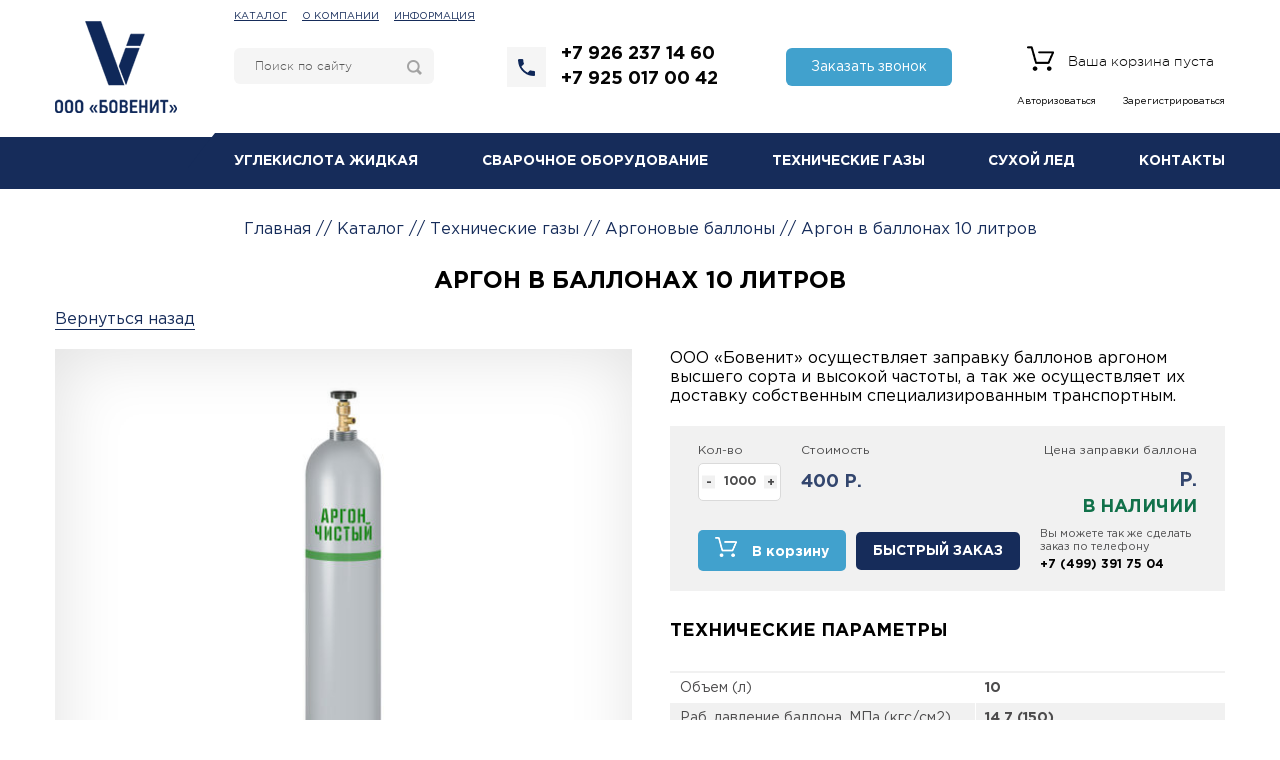

--- FILE ---
content_type: text/html; charset=UTF-8
request_url: https://www.bovenit.ru/katalog/tehnicheskie-gazy/argon/argon-v-ballonah-10l
body_size: 37062
content:
<!DOCTYPE html>
<html lang="ru">

<head>

	<meta charset="utf-8">

	<title>&#11088;Аргон в баллонах 10 литров - Bovenit</title>
	<meta name="description" content="ООО «Бовенит» осуществляет заправку баллонов аргоном высшего сорта и высокой частоты, а так же осуществляет их доставку собственным специализированным транспортным.">
	<meta name="yandex-verification" content="5ea6c87b0149459c" />
	<meta http-equiv="X-UA-Compatible" content="IE=edge">
	<meta name="viewport" content="width=device-width, initial-scale=1, maximum-scale=1">
	<meta property="og:image" content="https://www.bovenit.ru/img/logo.png">
	<meta property="og:title" content="&#11088;Аргон в баллонах 10 литров - Bovenit"/>
	<meta property="og:description" content="ООО «Бовенит» осуществляет заправку баллонов аргоном высшего сорта и высокой частоты, а так же осуществляет их доставку собственным специализированным транспортным."/>
	<meta property="og:type" content="website"/>
    <meta property="og:url" content= "https://www.bovenit.ru/katalog/tehnicheskie-gazy/argon/argon-v-ballonah-10l" />
	<link rel="shortcut icon" href="img/favicon/favicon.ico" type="image/x-icon">
	<link rel="apple-touch-icon" href="img/favicon/apple-touch-icon.png">
	<link rel="apple-touch-icon" sizes="72x72" href="img/favicon/apple-touch-icon-72x72.png">
	<link rel="apple-touch-icon" sizes="114x114" href="img/favicon/apple-touch-icon-114x114.png">
	<link rel="icon" type="image/svg+xml" href="/favicon.svg">
	
	<!--<link rel="canonical" href="https://www.bovenit.ru/katalog/tehnicheskie-gazy/argon/argon-v-ballonah-10l" />-->
	<link rel="canonical" href="https://www.bovenit.ru/katalog/tehnicheskie-gazy/argon/argon-v-ballonah-10l" />
	<base href="https://www.bovenit.ru/">
	<!-- Chrome, Firefox OS and Opera -->
	<meta name="theme-color" content="#000">
		<link rel="stylesheet" href="css/main.min.css">
		<link rel="stylesheet" href="css/custom.css">
	<link rel="stylesheet" href="css/main.min.css">
	<!-- Windows Phone -->
	<meta name="msapplication-navbutton-color" content="#000">
	<!-- iOS Safari -->
	<meta name="apple-mobile-web-app-status-bar-style" content="#000">
	<script src="https://ajax.googleapis.com/ajax/libs/jquery/1.9.1/jquery.min.js" type= "text/javascript"></script>
	<script src="js/slick.min.js"></script>

	<script src="js/scripts.min.js"></script>
	<!-- Yandex.Metrika counter -->
<noindex><script type="text/javascript" >
   (function(m,e,t,r,i,k,a){m[i]=m[i]||function(){(m[i].a=m[i].a||[]).push(arguments)};
   m[i].l=1*new Date();k=e.createElement(t),a=e.getElementsByTagName(t)[0],k.async=1,k.src=r,a.parentNode.insertBefore(k,a)})
   (window, document, "script", "https://mc.yandex.ru/metrika/tag.js", "ym");

   ym(49161247, "init", {
        id:49161247,
        clickmap:true,
        trackLinks:true,
        accurateTrackBounce:true,
        webvisor:true,
        trackHash:true
   });
</script>
<noscript><div><img src="https://mc.yandex.ru/watch/49161247" style="position:absolute; left:-9999px;" alt="" /></div></noscript></noindex>
<!-- /Yandex.Metrika counter -->

<script type="text/javascript">
function fillCartCallback(form){
    if($('#goToOrderForm').size()>0) $('#goToOrderForm').remove();
    if($('#goToOrderForm_ovarlay').size()>0) $('#goToOrderForm_ovarlay').remove();
    var win_html = '<div id="goToOrderForm">'
    +'<div id="basket-add" class="popup-window width-window">'
	+'<h2><div class="checkbox-wrap checkbox-wrap-img"><img src="img/checkbox-white.png" alt=""></div>Товар добавлен в корзину!</h2>'
	+'<div class="lk-zakaz-botton-btn">'
	+'<button class="lk-zakaz-back-btn">Вернуться к покупкам</button>'
    +'<a href="oformlenie-zakaza" class="zakaz-btn">Оформить заказ</a>'    
	+'</div>'	
    +'</div>';
    var win_width = 550;
    var win_height = 150; 
    var win_padding = 20;
    $(document.body).append('<div id="goToOrderForm_ovarlay"></div>');
    $(document.body).append(win_html);
    $('#goToOrderForm').css({
        'margin-top': 0-((win_height/2)+win_padding)+'px',
        'margin-left': 0-((win_width/2)+win_padding)+'px'
    });
    $('#goToOrderForm_ovarlay').css({
        'width': $(window).width()+'px',
        'height': $(document).height()+'px',
    });
 
    
 
    $('button:eq(0)','#goToOrderForm')
    .css('width','220px')
    .click(function(){
        $('#goToOrderForm_ovarlay').fadeOut(500,function(){
            $(this).remove();
            $('#goToOrderForm').remove();
        });
    });
    $('button:eq(1)','#goToOrderForm')
    .css('width','160px')
    .click(function(){
        window.location.href = '/'+shkOptions.orderFormPage;
    });
 
    $('#goToOrderForm, #goToOrderForm_ovarlay').fadeIn('slow');
}
</script>

<script type="text/javascript" src="/assets/js/fancybox/jquery.mousewheel-3.0.6.pack.js"></script>
<script type="text/javascript" src="/assets/js/fancybox/jquery.fancybox.js"></script>
<script type="text/javascript">
	$(document).ready(function() {
		$(".fancybox").fancybox({
        padding : 0,
	helpers: {
		overlay: {
			locked: false
		}
	}
});

	});
</script>

<link rel="stylesheet" type="text/css" href="/assets/js/fancybox/jquery.fancybox.css" media="screen" />
<meta name="yandex-verification" content="aaa14782af7b092f" />
<meta name="google-site-verification" content="EuF2gO598f8kVcNWe_l0QGQvG1DfY3nwudHP08GRmgQ" />

    <link type="text/css" rel="stylesheet" href="https://www.bovenit.ru/assets/snippets/shopkeeper/style/default/style.css" />
</head>


<body>

	<div class="mmenu__wrap subpage one-product-page" itemscope itemtype="http://schema.org/Product">

	<header>
			<div class="top__head">
				<div class="container">
					<div class="head__container">
						<a href="/" class="logo">
							<img src="img/logo.png" alt="" loading="lazy">
						</a>
						<ul class="dop-menu">
							<li><a href="katalog">Каталог</a></li>
							<li><a href="o-kompanii">О компании</a></li>
							<li><a href="informaciya">Информация</a></li>
						</ul>
						<div class="search__wrap">
							<form method="get" action="rezultaty-poiska">
							<input type="text" name="search" placeholder="Поиск по сайту">
								<button type="submit"><img src="img/find.png" alt="" loading="lazy"></button>
							</form>	
						</div>
						<div class="tel__block">
							<div class="tel__wrap">
								<img src="img/phone-call-button.png" alt="" loading="lazy">
							</div>
							<div class="tel__number">
								<p><a href="tel:+79262371460" class="callibri" onclick="ym(49161247,'reachGoal','clickphone')">+7 926 237 14 60</a><!--<span>(сухой лед)</span>--></p>
								<p><a href="tel:+79250170042" class="callibri" onclick="ym(49161247,'reachGoal','clickphone')">+7 925 017 00 42</a><!--<span>(сухой лед)</span>--></p>
								<!--<p><a href="tel:+79859169261">+7 (985) 916 92 61 <span>(техн. газы)</span></a></p>-->
							</div>
						</div>
						<a href="#ring" class="popup call btn" onclick="ym(49161247,'reachGoal','oneclick')">Заказать звонок</a>
						<div class="lastblock">
							
							<div id="shopCart" class="shop-cart">

  <div id="cartInner" class="empty">
    <a href="oformlenie-zakaza" class="basket">
								<div class="img__wrap">
									<img src="img/basket.png" alt="">
								</div>
								<p>Ваша корзина пуста</p>
							</a>
  </div>
  
</div>

							<div class="regblock">
								<a href="#login" class="log popup">Авторизоваться</a>
								<a href="#register" class="reg popup">Зарегистрироваться</a>
							</div>
							
						</div>
						<div class="tel__block_mobil">
							
							<div class="tel__number">
								<p><a href="tel:+74993917504" class="callibri">+7 (499) 391 75 04 </a><!--<span>(сухой лед)</span>--></p>
								<!--<p><a href="tel:+79859169261">+7 (985) 916 92 61 <span>(техн. газы)</span></a></p>-->
							</div>
						</div>
					</div>
				</div>
			</div>
			<div class="bottom__head">
				<div class="container">
					<a href="#mmenu" class="burger"></a>
					<nav>
						<ul><li><a href="/katalog/uglekislota-zhidkaya" title="Углекислота жидкая" >Углекислота жидкая</a></li>
<li><a href="/katalog/svarochnoe-oborudovanie" title="Сварочное оборудование" >Сварочное оборудование</a></li>
<li class="active"><a href="/katalog/tehnicheskie-gazy" title="Технические газы" >Технические газы</a></li>
<li class="last"><a href="/katalog/suhoy-led" title="Сухой лед" >Сухой лед</a></li>

						<li><a href="kontakty">Контакты</a></li>
						</ul>
					</nav>
				</div>
			</div>
	<!-- Yandex.Metrika counter -->
<script type="text/javascript" >
    (function (d, w, c) {
        (w[c] = w[c] || []).push(function() {
            try {
                w.yaCounter49161247 = new Ya.Metrika2({
                    id:49161247,
                    clickmap:true,
                    trackLinks:true,
                    accurateTrackBounce:true,
                    webvisor:true,
                    trackHash:true
                });
            } catch(e) { }
        });

        var n = d.getElementsByTagName("script")[0],
            s = d.createElement("script"),
            f = function () { n.parentNode.insertBefore(s, n); };
        s.type = "text/javascript";
        s.async = true;
        s.src = "https://mc.yandex.ru/metrika/tag.js";

        if (w.opera == "[object Opera]") {
            d.addEventListener("DOMContentLoaded", f, false);
        } else { f(); }
    })(document, window, "yandex_metrika_callbacks2");
</script>
<noscript><div><img src="https://mc.yandex.ru/watch/49161247" style="position:absolute; left:-9999px;" alt="" /></div></noscript>
<!-- /Yandex.Metrika counter -->
		</header>
		<div class="breadcrump">
			<div class="container">
				<span class="B_crumbBox"><span class="B_firstCrumb"><a class="B_homeCrumb" href="/" title="Главная">Главная</a></span> // <a class="B_crumb" href="/katalog" title="Каталог">Каталог</a> // <a class="B_crumb" href="/katalog/tehnicheskie-gazy" title="Технические газы">Технические газы</a> // <a class="B_crumb" href="/katalog/tehnicheskie-gazy/argon" title="Аргоновые баллоны">Аргоновые баллоны</a> // <span class="B_lastCrumb"><span class="B_currentCrumb">Аргон в баллонах 10 литров</span></span></span>
			</div>
		</div>
		<section class="subpage__inner">
			<div class="container">
				<h1 itemprop="name">Аргон в баллонах 10 литров</h1>
			</div>
		</section>

		<section class="one-product-block">
			<span itemprop="description" style="display:none;">Купить Аргон в баллонах 10 литров в нашем магазине</span>
			<div class="container shk-item">
				<a onclick="javascript:history.back(); return false;" class="back-btn"><i class="fa fa-long-arrow-left" aria-hidden="true"></i> Вернуться назад</a>
				<div class="one-product-block-inner">
					<div class="one-product-block-left">
						<a href="assets/images/argon.jpg" data-fancybox class="one-product-block-img"
						style="background: url('assets/cache/images/argon-800x-e12.jpg') no-repeat center center / cover"></a>
					</div>
					<div class="one-product-block-right">
						<div class="one-product-block-right-wrap">
							 <!--<h2>Аргон в баллонах 10 литров<br></h2>-->
							<div class="one-product-block-right-vid"> </div>
							ООО «Бовенит» осуществляет заправку баллонов аргоном высшего сорта и высокой частоты, а так же осуществляет их доставку собственным специализированным транспортным.
									<form action="katalog/tehnicheskie-gazy/argon/argon-v-ballonah-10l" method="post">
							<div class="aviable-block">
								<div class="avilable-row1">
									<div class="quantity-summa">
										
										<div class="avilable-quantity">
											<label for="quantity">Кол-во </label>
											<input type="number" id="quantity" name="count" value="1000">
										</div>
										<div class="avilable-summa">
											<label>Стоимость</label>
											
											<span class="avilable-summa-value" itemprop="offers" itemscope itemtype="http://schema.org/Offer">
												<span itemprop="priceCurrency" style="display:none;">RUB</span>
												<span class="sum-price" itemprop="price">400</span>
												Р.</span>
																</div>
									</div>
									<div>
										
										<div class="avilable-descr"><span>Цена заправки баллона</span> <span class="avilable-descr-price"><span class="sum-count"></span> Р.</span></div>
										
										
										
										<h3>В наличии
											</h3>
									</div>
								</div>
								<div class="avilable-row2 ">
								
		  <input type="hidden" name="shk-id" value="37" />
	       <input type="hidden" name="shk-price" value="400" />
									<button type="submit" class="shk-but basket__wrap" tabindex="0">
										<div class="basket__img">
											<img src="img/product-basket.png" alt="" loading="lazy">
										</div>
										<p>В корзину</p>
									</button>
											
									<a href="#fast" class="avilable-quick-btn popup" onclick="ym(49161247,'reachGoal','fastbuy')">Быстрый заказ</a>
									<div>
										<div class="avilable-tel-txt">Вы можете так же сделать <br>заказ по телефону</div>
										<a href="tel:+7499917504" class="avilable-tel">+7 (499) 391 75 04</a>
									</div>
								</div>
							</div></form>	
							<div class="aviable-bottom">
								<h3>Технические параметры</h3>
								<div id="params" class="tabs">
									<ul class="tabs__wrap">
										<li></li>
										
									</ul>
									<div id="tab-1" class="one__tab">
										<ul class="aviable-bottom-block">
											<li><span class="left">Объем (л)</span><span class="right">10</span></li>
											<li><span class="left">Раб. давление баллона, МПа (кгс/см2)</span><span class="right">14,7 (150)</span>
											</li>
											
											
											
											
											<li><span class="left">ГОСТ</span><span class="right">10157-79</span></li>
										
										</ul>
									</div>
									
								</div>
								
							</div>
						</div>
					</div>
				</div>
				<div class="one-product-block-inner one-product-block-inner-bottom">
					
										
					<div class="one-product-block-right">
						
						
						<h3>Полезная информация</h3>
						<ul class="accordion">
							<li>
								<a class="toggle2" href="katalog/tehnicheskie-gazy/argon/poleznaya-informaciya/usloviya-dlya-hraneniya-argona">Условия для хранения аргона</a>
								
							</li><li>
								<a class="toggle2" href="katalog/tehnicheskie-gazy/argon/poleznaya-informaciya/mery-bezopasnosti-pri-rabote-s-argonom">Меры безопасности при работе с аргоном</a>
								
							</li><li>
								<a class="toggle2" href="katalog/tehnicheskie-gazy/argon/poleznaya-informaciya/klassifikaciya-argona-po-sortam">Классификация аргона по сортам</a>
								
							</li>
						</ul>
					</div>
					
					
						<div class="one-product-block-right pad" style="">
							
							<!--noindex--><p>Существует 2 вида газообразного аргона:</p>
<ul>
<li>Аргон газообразный в баллонах высокой чистоты (99,998%).</li>
<li>Аргон газообразный в баллонах высший сорт (99,993%).</li>
</ul>
<p>Аргон технический газообразный поставляется в специальных баллонах в соответствии с ГОСТ 949-73. Каждые 5 лет баллоны должны проходить техническое освидетельствование.</p>
<p><strong>Сравнительные характеристики типов аргона:</strong></p>
<table><colgroup><col /> <col /> <col /></colgroup>
<thead>
<tr>
<td rowspan="2">Высокой чистоты</td>
<td rowspan="2">Высший сорт</td>
<td rowspan="2">Высокой чистоты</td>
</tr>
</thead>
<tbody>
<tr>
<td>Аргон, не менее</td>
<td>99,993</td>
<td>99,998</td>
</tr>
<tr>
<td>Кислород, не более</td>
<td>0,0007</td>
<td>0,0002</td>
</tr>
<tr>
<td>Азот, не более</td>
<td>0,005</td>
<td>0,001</td>
</tr>
<tr>
<td>Водяной пар, не более</td>
<td>0,0009 минус 61</td>
<td>0,0003</td>
</tr>
<tr>
<td>СО2, не более</td>
<td>0,0005</td>
<td>0,00002</td>
</tr>
</tbody>
</table>
<p>Купить аргон с доставкой можно в компании ООО &laquo;Бовенит&raquo;, позвонив нам по телефонам: +7 (985) 916-92-61; +7 (926) 237-14-60.</p>
<p>Цены на разовую заправку баллонов оговариваются индивидуально.</p>
<p>&nbsp;</p><!--/noindex-->
							
					</div>
				</div>
			</div>
			<div class="container category-text">
						<ul>
<li>ГОСТ 10157-79</li>
</ul>
					</div>
		</section>

		<section class="product__block">
			 <div class="container">
				<div class="product__block_inner">
				<!-- 	<div class="product__block_top">
						<h2>Виды углекислоты</h2>
						<p>На рынке технических газов существует 3 вида углекислоты . Приводим технические параметры для сравнения
						всех сортов газа, соответственно цены, также зависят от типа кислоты.</p>
						<ul class="product-table">
							<li><span class="left">Параметры</span><span class="right"><span class="right-inner">Высший сорт</span><span
								class="right-inner">1-й сорт</span><span class="right-inner">2-й сорт</span></span></li>
								<li><span class="left">Объемная доля (СО2), %,</span><span class="right"><span class="right-inner">99,8</span><span
									class="right-inner">99,5</span><span class="right-inner">98,8</span></span></li>
									<li><span class="left">Процент наличия СО</span><span class="right"><span class="right-inner">Согласно ГОСТу</span></span></li>
									<li><span class="left">Уровень механических примесей и масел</span><span class="right"><span class="right-inner">0,1</span><span
										class="right-inner">0,1</span><span class="right-inner">Согласно ГОСТу</span></span></li>
									</ul>
								</div> -->
								<div class="product__block_bottom">
									<div class="left">
										<h2>Получите бесплатную консультацию</h2>
										
									</div>
									<a href="#ring" class="right popup" onclick="ym(49161247,'reachGoal','clicksuhoi')">оставить заявку</a>
								</div>
							</div>
						</div>
					</section>

					<section class="footer__slider">
			<div class="container">
				<div class="footslide__wrap">
					<div class="footslide__slide">
						<img src="img/pepsi.png" alt="">
					</div>
					<div class="footslide__slide">
						<img src="img/baltika.png" alt="">
					</div>
					<div class="footslide__slide">
						<img src="img/efes.png" alt="">
					</div>
					<div class="footslide__slide">
						<img src="img/baltika.png" alt="">
					</div>
				</div>
			</div>
		</section>
				<footer>
			<div class="container">
				<div class="footer__wrap">
					<a href="/" class="footer__logo">
						<img src="img/logo-footer.png" alt="" loading="lazy">
					</a>
					<div class="adres">Центральный офис: <br>
						г. Москва, поселение Рязановское, территория Аэропорт «Остафьево»  
					</div>
					<div class="copyright">© ООО «Бовенит»,<span> 2003-2021</span></div>
					<div class="tel__block">
						<div class="tel__number">
								<p><a href="tel:+79262371460" class="callibri" onclick="ym(49161247,'reachGoal','clickphone')">+7 926 237 14 60</a><!--<span>(сухой лед)</span>--></p>
								<p><a href="tel:+79250170042" class="callibri" onclick="ym(49161247,'reachGoal','clickphone')">+7 925 017 00 42</a><!--<span>(сухой лед)</span>--></p>
								<!--<p><a href="tel:+79859169261">+7 (985) 916 92 61 <span>(техн. газы)</span></a></p>-->
						</div>
						<a href="#ring" class="call btn popup" onclick="ym(49161247,'reachGoal','oneclick')">Заказать звонок</a>
					</div>
				</div>
			</div>
		</footer>

	</div>

	<nav id="mmenu">
		<ul><li><a href="/katalog/uglekislota-zhidkaya" title="Углекислота жидкая" >Углекислота жидкая</a></li>
<li><a href="/katalog/svarochnoe-oborudovanie" title="Сварочное оборудование" >Сварочное оборудование</a><ul class="submenu"><li><a href="/katalog/svarochnoe-oborudovanie/elektrosvarka" title="Электросварка" >Электросварка</a></li>
<li><a href="/katalog/svarochnoe-oborudovanie/sredstva-zaschity" title="Средства защиты" >Средства защиты</a></li>
<li><a href="/katalog/svarochnoe-oborudovanie/gazoplamennaya-apparatura" title="Газопламенная аппаратура" >Газопламенная аппаратура</a></li>
<li class="last"><a href="/katalog/svarochnoe-oborudovanie/materialy-dlya-svarochnyh-rabot" title="Материалы для сварочных работ" >Материалы для сварочных работ</a></li>
</ul></li>
<li class="active"><a href="/katalog/tehnicheskie-gazy" title="Технические газы" >Технические газы</a><ul class="submenu"><li><a href="/katalog/tehnicheskie-gazy/kislorod" title="Кислород" >Кислород</a></li>
<li class="active"><a href="/katalog/tehnicheskie-gazy/argon" title="Аргоновые баллоны" >Аргоновые баллоны</a></li>
<li><a href="/katalog/tehnicheskie-gazy/azot" title="Азот" >Азот</a></li>
<li><a href="/katalog/tehnicheskie-gazy/propan" title="Пропан" >Пропан</a></li>
<li><a href="/katalog/tehnicheskie-gazy/svarochnye-smesi" title="Сварочные смеси" >Сварочные смеси</a></li>
<li><a href="/katalog/tehnicheskie-gazy/acetilen" title="Ацетилен" >Ацетилен</a></li>
<li><a href="/katalog/tehnicheskie-gazy/gelij" title="Гелий" >Гелий</a></li>
<li class="last"><a href="/katalog/tehnicheskie-gazy/uglekislota-zhidkaya" title="Углекислота" >Углекислота</a></li>
</ul></li>
<li class="last"><a href="/katalog/suhoy-led" title="Сухой лед" >Сухой лед</a><ul class="submenu"><li><a href="/katalog/suhoy-led/led-v-briketah" title="Лед в брикетах" >Лед в брикетах</a></li>
<li><a href="/katalog/suhoy-led/led-v-blokah" title="Лед в блоках" >Лед в блоках</a></li>
<li><a href="/katalog/suhoy-led/led-v-granulah" title="Лед в гранулах" >Лед в гранулах</a></li>
<li class="last"><a href="/katalog/suhoy-led/konteynera-dlya-suhogo-lda" title="Контейнеры для сухого льда" >Контейнеры для сухого льда</a></li>
</ul></li>

			<li><a href="kontakty">Контакты</a></li>
		
		</ul>
	</nav>

	<div id="ring" class="mfp-hide popup-window">
		
		<div id="ajaxForm">
	<h2>Заказать звонок</h2>
		<p>Заполните форму ниже</p>
		<form class="form" method="post" action="katalog/tehnicheskie-gazy/argon/argon-v-ballonah-10l" onsubmit="yaCounter49161247.reachGoal('callback'); return true;">
				<input type="hidden" name="formid" value="feed" />
				<input value="" name="special" class="special" type="text" eform="Спец:date:0"  style="display:none;" />
				<input type="text" name="pp" value="Аргон в баллонах 10 литров" class="input" style="display:none">
			<input type="text" name="name" placeholder="Ваше имя*" required="required">
			<input type="tel" name="phone" placeholder="Ваш телефон*" required="required">
			<textarea name="text" placeholder="Сообщение"></textarea>
			<button class="popup-btn" type="submit">отправить</button>
	</form>
</div>

 <script type="text/javascript">
	 $(document).on('submit','#ajaxForm form',function(ev){
        var frm = $('#ajaxForm form');
        $.ajax({
            type: 'post',
            url: '/feedbackajaxform',
            data: frm.serialize(),
            success: function (data) {
   				$('#ajaxForm form').remove();
                $('#ajaxForm').html( data ); 
            }
        });
        ev.preventDefault();
    });
</script>
		<div class="close_popup">Х</div>
	</div>

	<div id="fast" class="mfp-hide popup-window">
		
		<div id="ajaxForm3">
		<form class="form" method="post" action="katalog/tehnicheskie-gazy/argon/argon-v-ballonah-10l" onsubmit="yaCounter49161247.reachGoal('fastform');">
				<input type="hidden" name="formid" value="feed3" />
				<input value="" name="special" class="special" type="text" eform="Спец:date:0"  style="display:none;" />
				<input type="text" name="pp" value="Аргон в баллонах 10 литров" class="input" style="display:none">
							<h2>Быстрый заказ</h2>
		<p>Заполните форму ниже</p>
			<input type="text" value="" name="name" placeholder="Ваше имя*" required="required">
			<input type="tel" value="" name="phone" placeholder="Ваш телефон*" required="required">
			<textarea placeholder="Сообщение" name="text"></textarea>
							<button type="submit" class="popup-btn">отправить</button>
						</form>
	
</div>

 <script type="text/javascript">
	 $(document).on('submit','#ajaxForm3 form',function(ev){
        var frm = $('#ajaxForm3 form');
        $.ajax({
            type: 'post',
            url: '/feedbackajaxform3',
            data: frm.serialize(),
            success: function (data) {
   				$('#ajaxForm3 form').remove();
                $('#ajaxForm3').html( data ); 
            }
        });
        ev.preventDefault();
    });
</script>

		<div class="close_popup">Х</div>
	</div>

	<div id="login" class="mfp-hide popup-window">
		<h2>Авторизация</h2>
		<p>Введите свои личные данные</p>
	     <script type="text/JavaScript">
    <!--//--><![CDATA[//><!--
        function getElementById(id){
            var o, d=document;
            if (d.layers) {o=d.layers[id];if(o) o.style=o};
            if (!o && d.getElementById) o=d.getElementById(id);
            if (!o && d.all) o = d.all[id];
            return o;
        }

        function webLoginShowForm(i){
            var a = getElementById('WebLoginLayer0');
            var b = getElementById('WebLoginLayer2');
            if(i==1 && a && b) {
                a.style.display="block";
                b.style.display="none";
                document.forms['loginreminder'].txtpwdrem.value = 0;
            }
            else if(i==2 && a && b) {
                a.style.display="none";
                b.style.display="block";
                document.forms['loginreminder'].txtpwdrem.value = 1;
            }
        };
        function webLoginCheckRemember () {
            if(document.loginfrm.rememberme.value==1) {
                document.loginfrm.rememberme.value=0;
            } else {
                document.loginfrm.rememberme.value=1;
            }
        }
        function webLoginEnter(nextfield,event) {
            if(event && event.keyCode == 13) {
                if(nextfield.name=='cmdweblogin') {
                    document.loginfrm.submit();
                    return false;
                }
                else {
                    nextfield.focus();
                    return false;
                }
            } else {
                return true;
            }
        }
    //--><!]]>
    </script>
    <div id='WebLoginLayer0' style='position:relative'> 
<!-- login form section-->


<form name="loginfrm" method="post" action="/katalog/tehnicheskie-gazy/argon/argon-v-ballonah-10l" style="margin: 0px; padding: 0px;"> 

<input type="hidden" value="0" name="rememberme" /> 
<div class="form__fieldset">
                 <input type="text" name="username" tabindex="1" onkeypress="return webLoginEnter(document.loginfrm.password);" size="8" class="form__input" value="" placeholder="Логин" />
	</div>
	
	<div class="form__fieldset">
                  <input type="password" name="password" tabindex="2" onkeypress="return webLoginEnter(document.loginfrm.cmdweblogin);" class="form__input" value="" placeholder="Пароль" />
	</div>
<div class="form__fieldset">
 <label for="chkbox" style="cursor:pointer">Запомнить меня</label>
	
	<input type="checkbox" id="chkbox" name="chkbox" tabindex="4" size="1" value=""  onclick="webLoginCheckRemember()" />
         </div>
	<br><br>
        <button type="submit" value="Войти" name="cmdweblogin" class="popup-btn">Войти</button>
	
	<br><br>
    <div class="form__fieldset">  <a href="#" class="forgot" onclick="webLoginShowForm(2);return false;">Забыли пароль?</a></div>

</form>
</div><div id='WebLoginLayer2' style='position:relative;display:none'>
<!-- Password reminder form section -->
<form name="loginreminder" method="post" action="/katalog/tehnicheskie-gazy/argon/argon-v-ballonah-10l" style="margin: 0px; padding: 0px;">
<fieldset>
<input type="hidden" name="txtpwdrem" value="0" />
<table border="0" cellpadding="3">
    <tr>
      <td>Введите свой электронный адрес, указанный при регистрации и через несколько минут Вы получите письмо с паролем.</td>
    </tr>
    <tr>
      <td><input type="text" name="txtwebemail" size="24" /></td>
    </tr>
    <tr>
      <td align="right">
        <input type="submit" value="Отправить" name="cmdweblogin" />
        <input type="reset" value="Отмена" name="cmdcancel" onclick="webLoginShowForm(1);" />
      </td>
    </tr>
  </table>
</fieldset>
</form>
</div>            <script type="text/javascript">
                if (document.loginfrm) document.loginfrm.username.focus();
            </script>
            
		<div class="close_popup">Х</div>
	</div>

	<div id="register" class="mfp-hide popup-window width-window">
		<h2>Регистрация</h2>
		<p>Заполните форму ниже</p>
		<div class="reg" style="max-width: 600px;"> 
<!-- login form section-->

<form method="post" name="websignupfrm" action="spasibo1">
			<div class="checkbox-wrap">
				<div class="checkbox-1">
					<input id="fiz-face" name="zip" type="radio" value="Физическое лицо" checked="">
					<label for="fiz-face">Физическое лицо</label>
				</div>
				<div class="checkbox-1">
					<input id="ur-face" name="zip" type="radio" value="Юридическое лицо">
					<label for="ur-face">Юридическое лицо</label>
				</div>
			</div>
			<input type="text"  name="username" id="username" placeholder="Логин" required="required">
			<input type="password" name="password" class="form__input" id="password" size="30" placeholder="Пароль" />
	 		<input type="password" class="form__input"  name="confirmpassword" id="confirmpassword" size="30" placeholder="Повторите пароль" />
			<input type="text" placeholder="Ваше ФИО" name="fullname" class="form__input" id="fullname" required="required">
			<input type="tel" placeholder="Ваш телефон" name="phone" id="phone" value="">
			<input type="email" name="email" id="email" placeholder="Ваш E-mail" required="required">
			<input type="text" name="fax" placeholder="Компания" id="fax" value="">
			<textarea placeholder="Дополнительно" name="comment" id="comment"></textarea>
			<button class="popup-btn" name="cmdwebsignup">зарегистрироваться</button>
		</form>

<script type='text/javascript'>
        if (document.websignupfrm) document.websignupfrm.username.focus();
        </script></div>
		
		<div class="close_popup">Х</div>
	</div>

	<div id="thanks" class="mfp-hide popup-window width-window">
		<h2><div class="checkbox-wrap"><img src="img/checkbox-white.png" alt="" loading="lazy"></div>Спасибо!</h2>
		<div class="thanks-text">Ваш заказ принят! И наверно еще какой-то текст будет, типо
		с Вами свяжется наш менеджер в течении часа! </div>
		<div class="close_popup">Х</div>
	</div>

	<div id="basket-add" class="mfp-hide popup-window width-window">
		<h2><div class="checkbox-wrap checkbox-wrap-img"><img src="img/checkbox-white.png" alt="" loading="lazy"></div>Товар добавлен в корзину!</h2>
		<div class="zakaz-one-product">
			<ul class="zakaz-category-names">
				<li>
					<div class="zakaz-one-product-img" style="background: url('img/cо2.jpg') no-repeat center center / cover"></div>
					<div class="zakaz-one-name-block">
						<div class="zakaz-one-name">Углекислота в баллонах по 5 л.</div>
						<div class="zakaz-one-descr">Объем <span>5 л</span></div>
					</div>
				</li>
				<li>150 Р.</li>
			</ul>
		</div>
		<div class="lk-zakaz-botton-btn">
			<a href="#" class="lk-zakaz-back-btn">Вернуться к покупкам</a>
			<a href="#" class="zakaz-btn">Оформить заказ</a>
		</div>
		<div class="close_popup">Х</div>
	</div>


	
	

<script src="js/jquery.formstyler.min.js"></script>
			
				<script>
					$(function(){
						$('#params').responsiveTabs();
						setTimeout(function(){
							$('.aviable-block .avilable-quantity input').styler();
						}, 100);
					});
				</script>
	<script>
		$(function(){
			$('.sert__slider').slick({
				prevArrow: '<div class="prev"><img src="img/arrow-prev.png" alt="" loading="lazy"></div>',
				nextArrow: '<div class="next"><img src="img/arrow-next.png" alt="" loading="lazy"></div>',
				infinite: true,
				autoplay: true,
				autoplaySpeed: 5000,
				slidesToShow: 3,
				slidesToScroll: 1,
				responsive: [
				{
					breakpoint: 1200,
					settings: {
						slidesToShow: 2
					}
				},
				{
					breakpoint: 768,
					settings: {
						slidesToShow: 1,
						arrows: false
					}
				}]
			});
		});
	</script>
	<script src="js/custom.js"></script>
<script src="//cdn.callibri.ru/callibri.js" type="text/javascript" charset="utf-8"></script>

	<script type="text/javascript">
	<!--
      var site_url = 'https://www.bovenit.ru/';
      var shkOptions = {
         stuffCont: 'div.shk-item',
         lang: 'russian-UTF8',
         currency: 'руб.',
         orderFormPage: 'oformlenie-zakaza',
         cartTpl: ['cart.headWrap','cart.headRow',''],
         priceTV: 'price',
	 cartType: 'small',
	 changePrice: true,
	 flyToCart: 'image',
	 linkAllow: false,
	 style:'default'
	};
      jQuery(document).ready(function(){
        jQuery(shkOptions.stuffCont).shopkeeper();
      });
	//-->
	</script>
    <script src="https://www.bovenit.ru/assets/snippets/shopkeeper/lang/russian-UTF8.js" type="text/javascript"></script>
    <script src="https://www.bovenit.ru/assets/snippets/shopkeeper/js/jquery.livequery.js" type="text/javascript"></script>
    <script src="https://www.bovenit.ru/assets/snippets/shopkeeper/js/shopkeeper.js" type="text/javascript"></script>
  
</body>
</html>


--- FILE ---
content_type: text/css
request_url: https://www.bovenit.ru/css/main.min.css
body_size: 188593
content:
@charset "UTF-8";
.slick-slider {
	position: relative;
	display: block;
	box-sizing: border-box;
	-webkit-user-select: none;
	-moz-user-select: none;
	-ms-user-select: none;
	user-select: none;
	-webkit-touch-callout: none;
	-khtml-user-select: none;
	-ms-touch-action: pan-y;
	touch-action: pan-y;
	-webkit-tap-highlight-color: transparent
}

.slick-list {
	position: relative;
	display: block;
	overflow: hidden;
	margin: 0;
	padding: 0
}

.slick-list:focus {
	outline: 0
}

.slick-list.dragging {
	cursor: pointer;
	cursor: hand
}

.slick-slider .slick-list, .slick-slider .slick-track {
	-webkit-transform: translate3d(0, 0, 0);
	-moz-transform: translate3d(0, 0, 0);
	-ms-transform: translate3d(0, 0, 0);
	-o-transform: translate3d(0, 0, 0);
	transform: translate3d(0, 0, 0)
}
.search__wrap button {background:none;}
.find-list h4 {
    margin-left: 0px;
    margin-bottom: 20px;
    font-size: 18px;
    color: #162c5a;
    width: 100%;
}
.slick-track {
	position: relative;
	top: 0;
	left: 0;
	display: block;
	margin-left: auto;
	margin-right: auto
}

.slick-track:after, .slick-track:before {
	display: table;
	content: ''
}

.slick-track:after {
	clear: both
}

.slick-loading .slick-track {
	visibility: hidden
}

.slick-slide {
	display: none;
	float: left;
	height: 100%;
	min-height: 1px
}

[dir=rtl] .slick-slide {
	float: right
}

.slick-slide img {
	display: block
}

.slick-slide.slick-loading img {
	display: none
}

.slick-slide.dragging img {
	pointer-events: none
}

.slick-initialized .slick-slide {
	display: block
}

.slick-loading .slick-slide {
	visibility: hidden
}

.slick-vertical .slick-slide {
	display: block;
	height: auto;
	border: 1px solid transparent
}

.slick-arrow.slick-hidden {
	display: none
}

html.mm-opened #mm-blocker, html.mm-opened .mm-fixed-bottom, html.mm-opened .mm-fixed-top, html.mm-opened .mm-menu.mm-horizontal > .mm-panel, html.mm-opened .mm-page {
	-webkit-transition: none .4s ease;
	-moz-transition: none .4s ease;
	-ms-transition: none .4s ease;
	-o-transition: none .4s ease;
	transition: none .4s ease;
	-webkit-transition-property: top, right, bottom, left, border, -webkit-transform;
	-moz-transition-property: top, right, bottom, left, border, -moz-transform;
	-ms-transition-property: top, right, bottom, left, border, -ms-transform;
	-o-transition-property: top, right, bottom, left, border, -o-transform;
	transition-property: top, right, bottom, left, border, transform
}

html.mm-opened #mm-blocker, html.mm-opened .mm-page {
	left: 0;
	top: 0;
	margin: 0;
	border: 0 solid transparent
}

html.mm-opened.mm-opening #mm-blocker, html.mm-opened.mm-opening .mm-page {
	border: 0 solid rgba(100, 100, 100, 0)
}

.mm-menu .mm-hidden {
	display: none
}

.mm-fixed-bottom, .mm-fixed-top {
	position: fixed;
	left: 0
}

.mm-fixed-top {
	top: 0
}

.mm-fixed-bottom {
	bottom: 0
}

.mm-menu > .mm-panel, html.mm-opened .mm-page {
	-webkit-box-sizing: border-box;
	-moz-box-sizing: border-box;
	-ms-box-sizing: border-box;
	-o-box-sizing: border-box;
	box-sizing: border-box
}

html.mm-opened, html.mm-opened body {
	width: 100%;
	height: 100%;
	overflow: hidden;
	position: relative
}

html.mm-opened .mm-page {
	height: 100%;
	overflow: hidden;
	position: absolute
}

html.mm-background .mm-page {
	background: inherit
}

#mm-blocker {
	background: #fff;
	opacity: 0;
	display: none;
	width: 100%;
	height: 100%;
	position: absolute;
	z-index: 9999
}

html.mm-blocking #mm-blocker, html.mm-opened #mm-blocker {
	display: block
}

.mm-menu.mm-current {
	display: block
}

.mm-menu {
	background: inherit;
	display: none;
	overflow: hidden;
	height: 100%;
	padding: 0;
	position: absolute;
	left: 0;
	top: 0;
	z-index: 0
}

.mm-menu > .mm-panel {
	background: inherit;
	-webkit-overflow-scrolling: touch;
	overflow: scroll;
	overflow-x: hidden;
	overflow-y: auto;
	width: 100%;
	height: 100%;
	padding: 20px;
	position: absolute;
	top: 0;
	left: 100%;
	z-index: 0
}

.mm-menu > .mm-panel.mm-opened {
	left: 0
}

.mm-menu > .mm-panel.mm-subopened {
	left: -40%
}

.mm-menu > .mm-panel.mm-highest {
	z-index: 1
}

.mm-menu > .mm-panel.mm-hidden {
	display: block;
	visibility: hidden
}

.mm-menu .mm-list {
	padding: 20px 0
}

.mm-menu > .mm-list {
	padding: 20px 0 40px 0
}

.mm-panel > .mm-list {
	margin-left: -20px;
	margin-right: -20px
}

.mm-panel > .mm-list:first-child {
	padding-top: 0
}

.mm-list, .mm-list > li {
	list-style: none;
	display: block;
	padding: 0;
	margin: 0
}

.mm-list * {
	-webkit-text-size-adjust: none;
	font-family: Arial, Helvetica, sans-serif;
	font-size: 14px;
	text-shadow: none
}

.mm-list a, .mm-list a:hover {
	text-decoration: none
}

.mm-list > li {
	position: relative
}

.mm-list > li > a, .mm-list > li > span {
	text-overflow: ellipsis;
	white-space: nowrap;
	overflow: hidden;
	color: inherit;
	line-height: 20px;
	display: block;
	padding: 10px 10px 10px 20px;
	margin: 0
}

.mm-list > li:not(.mm-subtitle):not(.mm-label):not(.mm-noresults)::after {
	content: '';
	border-bottom-width: 1px;
	border-bottom-style: solid;
	display: block;
	width: 100%;
	position: absolute;
	bottom: 0;
	left: 0
}

.mm-list > li:not(.mm-subtitle):not(.mm-label):not(.mm-noresults):after {
	width: auto;
	margin-left: 20px;
	position: relative;
	left: auto
}

.mm-list a.mm-subopen {
	width: 40px;
	height: 100%;
	padding: 0;
	position: absolute;
	right: 0;
	top: 0;
	z-index: 2
}

.mm-list a.mm-subopen::before {
	content: '';
	border-left-width: 1px;
	border-left-style: solid;
	display: block;
	height: 100%;
	position: absolute;
	left: 0;
	top: 0
}

.mm-list a.mm-subopen.mm-fullsubopen {
	width: 100%
}

.mm-list a.mm-subopen.mm-fullsubopen:before {
	border-left: none
}

.mm-list a.mm-subopen + a, .mm-list a.mm-subopen + span {
	padding-right: 5px;
	margin-right: 40px
}

.mm-list > li.mm-selected > a.mm-subopen {
	background: 0 0
}

.mm-list > li.mm-selected > a.mm-fullsubopen + a, .mm-list > li.mm-selected > a.mm-fullsubopen + span {
	padding-right: 45px;
	margin-right: 0
}

.mm-list a.mm-subclose {
	text-indent: 20px;
	padding-top: 30px;
	margin-top: -20px
}

.mm-list > li.mm-label {
	font-size: 10px;
	text-transform: uppercase;
	text-indent: 20px;
	line-height: 25px
}

.mm-list a.mm-subclose:before, .mm-list a.mm-subopen:after {
	content: '';
	border: 2px solid transparent;
	display: block;
	width: 7px;
	height: 7px;
	margin-bottom: -5px;
	position: absolute;
	bottom: 50%;
	-webkit-transform: rotate(-45deg);
	-moz-transform: rotate(-45deg);
	-ms-transform: rotate(-45deg);
	-o-transform: rotate(-45deg);
	transform: rotate(-45deg)
}

.mm-list a.mm-subopen:after {
	border-top: none;
	border-left: none;
	right: 18px
}

.mm-list a.mm-subclose:before {
	border-right: none;
	border-bottom: none;
	margin-bottom: -15px;
	left: 22px
}

.mm-menu.mm-vertical .mm-list .mm-panel {
	display: none;
	padding: 10px 0 10px 10px
}

.mm-menu.mm-vertical .mm-list .mm-panel li:last-child:after {
	border-color: transparent
}

.mm-menu.mm-vertical .mm-list li.mm-opened > .mm-panel {
	display: block
}

.mm-menu.mm-vertical .mm-list > li.mm-opened > a.mm-subopen {
	height: 40px
}

.mm-menu.mm-vertical .mm-list > li.mm-opened > a.mm-subopen:after {
	-webkit-transform: rotate(45deg);
	-moz-transform: rotate(45deg);
	-ms-transform: rotate(45deg);
	-o-transform: rotate(45deg);
	transform: rotate(45deg);
	top: 16px;
	right: 16px
}

html.mm-opened .mm-page {
	box-shadow: 0 0 20px rgba(0, 0, 0, .5)
}

.mm-ismenu {
	background: #333
}

.mm-menu {
	color: rgba(255, 255, 255, .6)
}

.mm-menu .mm-list > li:after {
	border-color: rgba(0, 0, 0, .15)
}

.mm-menu .mm-list > li > a.mm-subclose {
	background: rgba(0, 0, 0, .1);
	color: rgba(255, 255, 255, .3)
}

.mm-menu .mm-list > li > a.mm-subclose:before, .mm-menu .mm-list > li > a.mm-subopen:after {
	border-color: rgba(255, 255, 255, .3)
}

.mm-menu .mm-list > li > a.mm-subopen:before {
	border-color: rgba(0, 0, 0, .15)
}

.mm-menu .mm-list > li.mm-selected > a:not(.mm-subopen), .mm-menu .mm-list > li.mm-selected > span {
	background: rgba(0, 0, 0, .1)
}

.mm-menu .mm-list li.mm-label {
	background: rgba(255, 255, 255, .05)
}

.mm-menu.mm-vertical .mm-list li.mm-opened > a.mm-subopen, .mm-menu.mm-vertical .mm-list li.mm-opened > ul {
	background: rgba(255, 255, 255, .05)
}

html.mm-opened.mm-opening #mm-blocker, html.mm-opened.mm-opening .mm-fixed-bottom, html.mm-opened.mm-opening .mm-fixed-top, html.mm-opened.mm-opening .mm-page {
	left: 80%
}

.mm-menu {
	width: 80%
}

@media all and (max-width: 175px) {
	.mm-menu {
		width: 140px
	}

	html.mm-opened.mm-opening #mm-blocker, html.mm-opened.mm-opening .mm-fixed-bottom, html.mm-opened.mm-opening .mm-fixed-top, html.mm-opened.mm-opening .mm-page {
		left: 140px
	}
}

@media all and (min-width: 550px) {
	.mm-menu {
		width: 440px
	}

	html.mm-opened.mm-opening #mm-blocker, html.mm-opened.mm-opening .mm-fixed-bottom, html.mm-opened.mm-opening .mm-fixed-top, html.mm-opened.mm-opening .mm-page {
		left: 440px
	}
}

html.mm-nooverflowscrolling.mm-opened {
	height: auto;
	overflow: auto;
	overflow-x: hidden;
	overflow-y: scroll
}

html.mm-nooverflowscrolling.mm-opened body {
	overflow: auto
}

html.mm-nooverflowscrolling.mm-opened .mm-page {
	min-height: 1000px;
	position: fixed
}

html.mm-nooverflowscrolling.mm-opened .mm-menu {
	height: auto;
	min-height: 1000px;
	overflow: auto;
	overflow-x: hidden;
	position: relative;
	left: auto;
	top: auto
}

html.mm-nooverflowscrolling.mm-opened > .mm-panel {
	position: relative;
	height: auto;
	display: none;
	left: 0
}

html.mm-nooverflowscrolling.mm-opened > .mm-panel.mm-current {
	display: block
}

em.mm-counter {
	font-style: normal;
	text-indent: 0;
	line-height: 20px;
	display: block;
	margin-top: -10px;
	position: absolute;
	right: 40px;
	top: 50%
}

em.mm-counter + a.mm-subopen {
	padding-left: 40px
}

em.mm-counter + a.mm-subopen + a, em.mm-counter + a.mm-subopen + span {
	padding-right: 80px
}

em.mm-counter + a.mm-fullsubopen {
	padding-left: 0
}

.mm-vertical li.mm-selected > em.mm-counter + a.mm-subopen + a, .mm-vertical li.mm-selected > em.mm-counter + a.mm-subopen + span {
	margin-right: 75px
}

.mm-nosubresults > em.mm-counter {
	display: none
}

.mm-menu em.mm-counter {
	color: rgba(255, 255, 255, .3)
}

html.mm-opened.mm-dragging #mm-blocker, html.mm-opened.mm-dragging .mm-menu, html.mm-opened.mm-dragging .mm-page {
	-webkit-transition-duration: 0s;
	-moz-transition-duration: 0s;
	-ms-transition-duration: 0s;
	-o-transition-duration: 0s;
	transition-duration: 0s
}

.mm-header {
	-webkit-box-sizing: border-box;
	-moz-box-sizing: border-box;
	-ms-box-sizing: border-box;
	-o-box-sizing: border-box;
	box-sizing: border-box;
	-webkit-text-size-adjust: none;
	font-family: Arial, Helvetica, sans-serif;
	font-size: 14px;
	text-shadow: none;
	background: inherit;
	border-bottom: 1px solid transparent;
	text-align: center;
	line-height: 20px;
	width: 100%;
	height: 60px;
	padding: 30px 40px 0 40px;
	position: absolute;
	z-index: 2;
	top: 0;
	left: 0
}

.mm-header span {
	text-overflow: ellipsis;
	white-space: nowrap;
	overflow: hidden;
	display: inline-block;
	width: 100%;
	position: relative;
	z-index: 1
}

.mm-header a {
	-webkit-box-sizing: border-box;
	-moz-box-sizing: border-box;
	-ms-box-sizing: border-box;
	-o-box-sizing: border-box;
	box-sizing: border-box;
	text-decoration: none;
	display: block;
	width: 40px;
	height: 100%;
	position: absolute;
	bottom: 0
}

.mm-header a:before {
	content: '';
	border: 2px solid transparent;
	display: block;
	width: 7px;
	height: 7px;
	margin-bottom: -5px;
	position: absolute;
	bottom: 50%;
	-webkit-transform: rotate(-45deg);
	-moz-transform: rotate(-45deg);
	-ms-transform: rotate(-45deg);
	-o-transform: rotate(-45deg);
	transform: rotate(-45deg);
	margin-bottom: -15px
}

.mm-header a.mm-prev {
	left: 0
}

.mm-header a.mm-prev:before {
	border-right: none;
	border-bottom: none;
	left: 22px
}

.mm-header a.mm-next {
	right: 0
}

.mm-header a.mm-next:before {
	border-top: none;
	border-left: none;
	right: 18px
}

.mm-hassearch .mm-header {
	height: 50px;
	padding-top: 20px;
	top: 50px
}

.mm-hassearch .mm-header a:before {
	margin-bottom: -10px
}

.mm-menu.mm-hasheader li.mm-subtitle {
	display: none
}

.mm-menu.mm-hasheader .mm-panel {
	padding-top: 80px
}

.mm-menu.mm-hasheader.mm-hassearch .mm-panel {
	padding-top: 120px
}

.mm-menu.mm-hasheader.mm-ismenu .mm-panel {
	padding-top: 60px
}

.mm-menu.mm-hasheader.mm-ismenu.mm-hassearch .mm-panel {
	padding-top: 100px
}

.mm-menu .mm-header {
	border-color: rgba(0, 0, 0, .15);
	color: rgba(255, 255, 255, .3)
}

.mm-menu .mm-header a:before {
	border-color: rgba(255, 255, 255, .3)
}

.mm-search, .mm-search input {
	-webkit-box-sizing: border-box;
	-moz-box-sizing: border-box;
	-ms-box-sizing: border-box;
	-o-box-sizing: border-box;
	box-sizing: border-box
}

.mm-search {
	background: inherit;
	width: 100%;
	height: 50px;
	padding: 10px;
	position: relative;
	top: 0;
	z-index: 2
}

.mm-search input {
	-webkit-text-size-adjust: none;
	font-family: Arial, Helvetica, sans-serif;
	font-size: 14px;
	text-shadow: none;
	border: none;
	border-radius: 15px;
	line-height: 30px;
	outline: 0;
	display: block;
	width: 100%;
	height: 30px;
	margin: 0;
	padding: 0 10px
}

.mm-menu li.mm-nosubresults > a.mm-subopen {
	display: none
}

.mm-menu li.mm-nosubresults > a.mm-subopen + a, .mm-menu li.mm-nosubresults > a.mm-subopen + span {
	padding-right: 10px
}

.mm-menu li.mm-noresults {
	text-align: center;
	font-size: 20px;
	display: none;
	padding-top: 80px
}

.mm-menu li.mm-noresults:after {
	border: none
}

.mm-menu.mm-noresults li.mm-noresults {
	display: block
}

.mm-menu.mm-hassearch .mm-panel {
	padding-top: 60px
}

.mm-menu .mm-search input {
	background: rgba(255, 255, 255, .3);
	color: rgba(255, 255, 255, .6)
}

.mm-menu li.mm-noresults {
	color: rgba(255, 255, 255, .3)
}

html.mm-opened.mm-opening.mm-fullscreen #mm-blocker, html.mm-opened.mm-opening.mm-fullscreen .mm-fixed-bottom, html.mm-opened.mm-opening.mm-fullscreen .mm-fixed-top, html.mm-opened.mm-opening.mm-fullscreen .mm-page {
	left: 100%
}

.mm-menu.mm-fullscreen {
	width: 100%
}

@media all and (max-width: 140px) {
	.mm-menu.mm-fullscreen {
		width: 140px
	}

	html.mm-opened.mm-opening.mm-fullscreen #mm-blocker, html.mm-opened.mm-opening.mm-fullscreen .mm-fixed-bottom, html.mm-opened.mm-opening.mm-fullscreen .mm-fixed-top, html.mm-opened.mm-opening.mm-fullscreen .mm-page {
		left: 140px
	}
}

@media all and (min-width: 10000px) {
	.mm-menu.mm-fullscreen {
		width: 10000px
	}

	html.mm-opened.mm-opening.mm-fullscreen #mm-blocker, html.mm-opened.mm-opening.mm-fullscreen .mm-fixed-bottom, html.mm-opened.mm-opening.mm-fullscreen .mm-fixed-top, html.mm-opened.mm-opening.mm-fullscreen .mm-page {
		left: 10000px
	}
}

.mm-menu.mm-top.mm-fullscreen {
	height: 100%
}

html.mm-top.mm-opened.mm-opening.mm-fullscreen #mm-blocker, html.mm-top.mm-opened.mm-opening.mm-fullscreen .mm-fixed-top, html.mm-top.mm-opened.mm-opening.mm-fullscreen .mm-page {
	top: 100%
}

html.mm-top.mm-opened.mm-opening.mm-fullscreen .mm-fixed-bottom {
	bottom: -100%
}

@media all and (max-height: 140px) {
	.mm-menu.mm-top.mm-fullscreen {
		height: 140px
	}

	html.mm-top.mm-opened.mm-opening.mm-fullscreen #mm-blocker, html.mm-top.mm-opened.mm-opening.mm-fullscreen .mm-fixed-top, html.mm-top.mm-opened.mm-opening.mm-fullscreen .mm-page {
		top: 140px
	}

	html.mm-top.mm-opened.mm-opening.mm-fullscreen .mm-fixed-bottom {
		bottom: -140px
	}
}

@media all and (min-height: 10000px) {
	.mm-menu.mm-top.mm-fullscreen {
		height: 10000px
	}

	html.mm-top.mm-opened.mm-opening.mm-fullscreen #mm-blocker, html.mm-top.mm-opened.mm-opening.mm-fullscreen .mm-fixed-top, html.mm-top.mm-opened.mm-opening.mm-fullscreen .mm-page {
		top: 10000px
	}

	html.mm-top.mm-opened.mm-opening.mm-fullscreen .mm-fixed-bottom {
		bottom: -10000px
	}
}

.mm-menu.mm-right.mm-fullscreen {
	width: 100%
}

html.mm-right.mm-opened.mm-opening.mm-fullscreen #mm-blocker, html.mm-right.mm-opened.mm-opening.mm-fullscreen .mm-fixed-bottom, html.mm-right.mm-opened.mm-opening.mm-fullscreen .mm-fixed-top, html.mm-right.mm-opened.mm-opening.mm-fullscreen .mm-page {
	right: 100%
}

@media all and (max-width: 140px) {
	.mm-menu.mm-right.mm-fullscreen {
		width: 140px
	}

	html.mm-right.mm-opened.mm-opening.mm-fullscreen #mm-blocker, html.mm-right.mm-opened.mm-opening.mm-fullscreen .mm-fixed-bottom, html.mm-right.mm-opened.mm-opening.mm-fullscreen .mm-fixed-top, html.mm-right.mm-opened.mm-opening.mm-fullscreen .mm-page {
		right: 140px
	}
}

@media all and (min-width: 10000px) {
	.mm-menu.mm-right.mm-fullscreen {
		width: 10000px
	}

	html.mm-right.mm-opened.mm-opening.mm-fullscreen #mm-blocker, html.mm-right.mm-opened.mm-opening.mm-fullscreen .mm-fixed-bottom, html.mm-right.mm-opened.mm-opening.mm-fullscreen .mm-fixed-top, html.mm-right.mm-opened.mm-opening.mm-fullscreen .mm-page {
		right: 10000px
	}
}

.mm-menu.mm-bottom.mm-fullscreen {
	height: 100%
}

html.mm-bottom.mm-opened.mm-opening.mm-fullscreen #mm-blocker, html.mm-bottom.mm-opened.mm-opening.mm-fullscreen .mm-fixed-bottom, html.mm-bottom.mm-opened.mm-opening.mm-fullscreen .mm-page {
	bottom: 100%
}

html.mm-bottom.mm-opened.mm-opening.mm-fullscreen .mm-fixed-top {
	top: -100%
}

@media all and (max-height: 140px) {
	.mm-menu.mm-bottom.mm-fullscreen {
		height: 140px
	}

	html.mm-bottom.mm-opened.mm-opening.mm-fullscreen #mm-blocker, html.mm-bottom.mm-opened.mm-opening.mm-fullscreen .mm-fixed-bottom, html.mm-bottom.mm-opened.mm-opening.mm-fullscreen .mm-page {
		bottom: 140px
	}

	html.mm-bottom.mm-opened.mm-opening.mm-fullscreen .mm-fixed-top {
		top: -140px
	}
}

@media all and (min-height: 10000px) {
	.mm-menu.mm-bottom.mm-fullscreen {
		height: 10000px
	}

	html.mm-bottom.mm-opened.mm-opening.mm-fullscreen #mm-blocker, html.mm-bottom.mm-opened.mm-opening.mm-fullscreen .mm-fixed-bottom, html.mm-bottom.mm-opened.mm-opening.mm-fullscreen .mm-page {
		bottom: 10000px
	}

	html.mm-bottom.mm-opened.mm-opening.mm-fullscreen .mm-fixed-top {
		top: -10000px
	}
}

.mm-menu.mm-fullscreen.mm-front, .mm-menu.mm-fullscreen.mm-next {
	left: -100%
}

@media all and (max-width: 140px) {
	.mm-menu.mm-fullscreen.mm-front, .mm-menu.mm-fullscreen.mm-next {
		left: -140px
	}
}

@media all and (min-width: 10000px) {
	.mm-menu.mm-fullscreen.mm-front, .mm-menu.mm-fullscreen.mm-next {
		left: -10000px
	}
}

.mm-menu.mm-top.mm-fullscreen.mm-front, .mm-menu.mm-top.mm-fullscreen.mm-next {
	top: -100%
}

@media all and (max-height: 140px) {
	.mm-menu.mm-top.mm-fullscreen.mm-front, .mm-menu.mm-top.mm-fullscreen.mm-next {
		top: -140px
	}
}

@media all and (min-height: 10000px) {
	.mm-menu.mm-top.mm-fullscreen.mm-front, .mm-menu.mm-top.mm-fullscreen.mm-next {
		top: -10000px
	}
}

.mm-menu.mm-right.mm-fullscreen.mm-front, .mm-menu.mm-right.mm-fullscreen.mm-next {
	right: -100%
}

@media all and (max-width: 140px) {
	.mm-menu.mm-right.mm-fullscreen.mm-front, .mm-menu.mm-right.mm-fullscreen.mm-next {
		right: -140px
	}
}

@media all and (min-width: 10000px) {
	.mm-menu.mm-right.mm-fullscreen.mm-front, .mm-menu.mm-right.mm-fullscreen.mm-next {
		right: -10000px
	}
}

.mm-menu.mm-bottom.mm-fullscreen.mm-front, .mm-menu.mm-bottom.mm-fullscreen.mm-next {
	bottom: -100%
}

@media all and (max-height: 140px) {
	.mm-menu.mm-bottom.mm-fullscreen.mm-front, .mm-menu.mm-bottom.mm-fullscreen.mm-next {
		bottom: -140px
	}
}

@media all and (min-height: 10000px) {
	.mm-menu.mm-bottom.mm-fullscreen.mm-front, .mm-menu.mm-bottom.mm-fullscreen.mm-next {
		bottom: -10000px
	}
}

html.mm-opened.mm-front .mm-fixed-bottom, html.mm-opened.mm-front .mm-fixed-top, html.mm-opened.mm-opening.mm-front .mm-fixed-bottom, html.mm-opened.mm-opening.mm-front .mm-fixed-top {
	left: 0;
	right: auto
}

html.mm-opened.mm-front .mm-fixed-top, html.mm-opened.mm-opening.mm-front .mm-fixed-top {
	top: 0
}

html.mm-opened.mm-front .mm-fixed-bottom, html.mm-opened.mm-opening.mm-front .mm-fixed-bottom {
	bottom: 0
}

html.mm-opened.mm-fullscreen .mm-page {
	box-shadow: none !important
}

html.mm-accelerated.mm-opened #mm-blocker, html.mm-accelerated.mm-opened .mm-menu.mm-front, html.mm-accelerated.mm-opened .mm-menu.mm-next, html.mm-accelerated.mm-opened .mm-page {
	-webkit-transform: translate3d(0, 0, 0);
	-moz-transform: translate3d(0, 0, 0);
	-ms-transform: translate3d(0, 0, 0);
	-o-transform: translate3d(0, 0, 0);
	transform: translate3d(0, 0, 0)
}

html.mm-accelerated.mm-opened.mm-opening #mm-blocker, html.mm-accelerated.mm-opened.mm-opening .mm-menu.mm-front, html.mm-accelerated.mm-opened.mm-opening .mm-menu.mm-next, html.mm-accelerated.mm-opened.mm-opening .mm-page {
	-webkit-transform: translate3d(0, 0, 1px);
	-moz-transform: translate3d(0, 0, 1px);
	-ms-transform: translate3d(0, 0, 1px);
	-o-transform: translate3d(0, 0, 1px);
	transform: translate3d(0, 0, 1px)
}

html.mm-accelerated .mm-menu.mm-horizontal .mm-panel {
	-webkit-transform: translate3d(0, 0, 0);
	-moz-transform: translate3d(0, 0, 0);
	-ms-transform: translate3d(0, 0, 0);
	-o-transform: translate3d(0, 0, 0);
	transform: translate3d(0, 0, 0)
}

html.mm-accelerated .mm-menu.mm-horizontal .mm-panel.mm-opened {
	-webkit-transform: translate3d(0, 0, 1px);
	-moz-transform: translate3d(0, 0, 1px);
	-ms-transform: translate3d(0, 0, 1px);
	-o-transform: translate3d(0, 0, 1px);
	transform: translate3d(0, 0, 1px)
}

html.mm-accelerated .mm-menu.mm-horizontal .mm-panel.mm-opened.mm-subopened {
	-webkit-transform: translate3d(0, 0, 2px);
	-moz-transform: translate3d(0, 0, 2px);
	-ms-transform: translate3d(0, 0, 2px);
	-o-transform: translate3d(0, 0, 2px);
	transform: translate3d(0, 0, 2px)
}

.mm-menu.mm-top {
	width: 100%
}

html.mm-top.mm-opened #mm-blocker, html.mm-top.mm-opened .mm-page {
	top: 0
}

html.mm-top.mm-opened.mm-opening #mm-blocker, html.mm-top.mm-opened.mm-opening .mm-fixed-bottom, html.mm-top.mm-opened.mm-opening .mm-fixed-top, html.mm-top.mm-opened.mm-opening .mm-page {
	left: 0
}

.mm-menu.mm-right {
	left: auto;
	right: 0
}

html.mm-right.mm-opened #mm-blocker, html.mm-right.mm-opened .mm-fixed-bottom, html.mm-right.mm-opened .mm-fixed-top, html.mm-right.mm-opened .mm-page {
	left: auto;
	right: 0
}

html.mm-right.mm-opened.mm-opening #mm-blocker, html.mm-right.mm-opened.mm-opening .mm-fixed-bottom, html.mm-right.mm-opened.mm-opening .mm-fixed-top, html.mm-right.mm-opened.mm-opening .mm-page {
	left: auto
}

.mm-menu.mm-bottom {
	width: 100%;
	top: auto;
	bottom: 0
}

html.mm-bottom.mm-opened #mm-blocker, html.mm-bottom.mm-opened .mm-page {
	bottom: 0;
	top: auto
}

html.mm-bottom.mm-opened.mm-opening #mm-blocker, html.mm-bottom.mm-opened.mm-opening .mm-fixed-bottom, html.mm-bottom.mm-opened.mm-opening .mm-fixed-top, html.mm-bottom.mm-opened.mm-opening .mm-page {
	top: auto;
	left: 0
}

.mm-menu.mm-top {
	height: 80%
}

html.mm-top.mm-opened.mm-opening #mm-blocker, html.mm-top.mm-opened.mm-opening .mm-fixed-top, html.mm-top.mm-opened.mm-opening .mm-page {
	top: 80%
}

html.mm-top.mm-opened.mm-opening .mm-fixed-bottom {
	bottom: -80%
}

@media all and (max-height: 175px) {
	.mm-menu.mm-top {
		height: 140px
	}

	html.mm-top.mm-opened.mm-opening #mm-blocker, html.mm-top.mm-opened.mm-opening .mm-fixed-top, html.mm-top.mm-opened.mm-opening .mm-page {
		top: 140px
	}

	html.mm-top.mm-opened.mm-opening .mm-fixed-bottom {
		bottom: -140px
	}
}

@media all and (min-height: 1100px) {
	.mm-menu.mm-top {
		height: 880px
	}

	html.mm-top.mm-opened.mm-opening #mm-blocker, html.mm-top.mm-opened.mm-opening .mm-fixed-top, html.mm-top.mm-opened.mm-opening .mm-page {
		top: 880px
	}

	html.mm-top.mm-opened.mm-opening .mm-fixed-bottom {
		bottom: -880px
	}
}

.mm-menu.mm-right {
	width: 80%
}

html.mm-right.mm-opened.mm-opening #mm-blocker, html.mm-right.mm-opened.mm-opening .mm-fixed-bottom, html.mm-right.mm-opened.mm-opening .mm-fixed-top, html.mm-right.mm-opened.mm-opening .mm-page {
	right: 80%
}

@media all and (max-width: 175px) {
	.mm-menu.mm-right {
		width: 140px
	}

	html.mm-right.mm-opened.mm-opening #mm-blocker, html.mm-right.mm-opened.mm-opening .mm-fixed-bottom, html.mm-right.mm-opened.mm-opening .mm-fixed-top, html.mm-right.mm-opened.mm-opening .mm-page {
		right: 140px
	}
}

@media all and (min-width: 550px) {
	.mm-menu.mm-right {
		width: 440px
	}

	html.mm-right.mm-opened.mm-opening #mm-blocker, html.mm-right.mm-opened.mm-opening .mm-fixed-bottom, html.mm-right.mm-opened.mm-opening .mm-fixed-top, html.mm-right.mm-opened.mm-opening .mm-page {
		right: 440px
	}
}

.mm-menu.mm-bottom {
	height: 80%
}

html.mm-bottom.mm-opened.mm-opening #mm-blocker, html.mm-bottom.mm-opened.mm-opening .mm-fixed-bottom, html.mm-bottom.mm-opened.mm-opening .mm-page {
	bottom: 80%
}

html.mm-bottom.mm-opened.mm-opening .mm-fixed-top {
	top: -80%
}

@media all and (max-height: 175px) {
	.mm-menu.mm-bottom {
		height: 140px
	}

	html.mm-bottom.mm-opened.mm-opening #mm-blocker, html.mm-bottom.mm-opened.mm-opening .mm-fixed-bottom, html.mm-bottom.mm-opened.mm-opening .mm-page {
		bottom: 140px
	}

	html.mm-bottom.mm-opened.mm-opening .mm-fixed-top {
		top: -140px
	}
}

@media all and (min-height: 1100px) {
	.mm-menu.mm-bottom {
		height: 880px
	}

	html.mm-bottom.mm-opened.mm-opening #mm-blocker, html.mm-bottom.mm-opened.mm-opening .mm-fixed-bottom, html.mm-bottom.mm-opened.mm-opening .mm-page {
		bottom: 880px
	}

	html.mm-bottom.mm-opened.mm-opening .mm-fixed-top {
		top: -880px
	}
}

html.mm-front.mm-opened .mm-page {
	top: 0 !important;
	right: 0 !important;
	bottom: 0 !important;
	left: 0 !important
}

.mm-menu.mm-front, .mm-menu.mm-next {
	-webkit-transition: none .4s ease;
	-moz-transition: none .4s ease;
	-ms-transition: none .4s ease;
	-o-transition: none .4s ease;
	transition: none .4s ease;
	-webkit-transition-property: top, right, bottom, left, -webkit-transform;
	-moz-transition-property: top, right, bottom, left, -moz-transform;
	-ms-transition-property: top, right, bottom, left, -o-transform;
	-o-transition-property: top, right, bottom, left, -o-transform;
	transition-property: top, right, bottom, left, transform
}

html.mm-front #mm-blocker, html.mm-front .mm-page {
	z-index: 0
}

.mm-menu.mm-front {
	z-index: 1;
	box-shadow: 0 0 15px rgba(0, 0, 0, .5)
}

html.mm-opened.mm-next .mm-page {
	box-shadow: none
}

html.mm-opening .mm-menu.mm-front, html.mm-opening .mm-menu.mm-next {
	left: 0
}

.mm-menu.mm-top.mm-front, .mm-menu.mm-top.mm-next {
	left: 0
}

html.mm-opening .mm-menu.mm-top.mm-front, html.mm-opening .mm-menu.mm-top.mm-next {
	left: 0;
	top: 0
}

.mm-menu.mm-right.mm-front, .mm-menu.mm-right.mm-next {
	left: auto
}

html.mm-opening .mm-menu.mm-right.mm-front, html.mm-opening .mm-menu.mm-right.mm-next {
	left: auto;
	right: 0
}

.mm-menu.mm-bottom.mm-front, .mm-menu.mm-bottom.mm-next {
	top: auto;
	left: 0
}

html.mm-opening .mm-menu.mm-bottom.mm-front, html.mm-opening .mm-menu.mm-bottom.mm-next {
	left: 0;
	bottom: 0
}

.mm-menu.mm-front, .mm-menu.mm-next {
	left: -80%
}

@media all and (max-width: 175px) {
	.mm-menu.mm-front, .mm-menu.mm-next {
		left: -140px
	}
}

@media all and (min-width: 550px) {
	.mm-menu.mm-front, .mm-menu.mm-next {
		left: -440px
	}
}

.mm-menu.mm-top.mm-front, .mm-menu.mm-top.mm-next {
	top: -80%
}

@media all and (max-height: 175px) {
	.mm-menu.mm-top.mm-front, .mm-menu.mm-top.mm-next {
		top: -140px
	}
}

@media all and (min-height: 1100px) {
	.mm-menu.mm-top.mm-front, .mm-menu.mm-top.mm-next {
		top: -880px
	}
}

.mm-menu.mm-right.mm-front, .mm-menu.mm-right.mm-next {
	right: -80%
}

@media all and (max-width: 175px) {
	.mm-menu.mm-right.mm-front, .mm-menu.mm-right.mm-next {
		right: -140px
	}
}

@media all and (min-width: 550px) {
	.mm-menu.mm-right.mm-front, .mm-menu.mm-right.mm-next {
		right: -440px
	}
}

.mm-menu.mm-bottom.mm-front, .mm-menu.mm-bottom.mm-next {
	bottom: -80%
}

@media all and (max-height: 175px) {
	.mm-menu.mm-bottom.mm-front, .mm-menu.mm-bottom.mm-next {
		bottom: -140px
	}
}

@media all and (min-height: 1100px) {
	.mm-menu.mm-bottom.mm-front, .mm-menu.mm-bottom.mm-next {
		bottom: -880px
	}
}

html.mm-opened.mm-front .mm-fixed-bottom, html.mm-opened.mm-front .mm-fixed-top, html.mm-opened.mm-opening.mm-front .mm-fixed-bottom, html.mm-opened.mm-opening.mm-front .mm-fixed-top {
	left: 0;
	right: auto
}

html.mm-opened.mm-front .mm-fixed-top, html.mm-opened.mm-opening.mm-front .mm-fixed-top {
	top: 0
}

html.mm-opened.mm-front .mm-fixed-bottom, html.mm-opened.mm-opening.mm-front .mm-fixed-bottom {
	bottom: 0
}

html.mm-opened.mm-light .mm-page {
	box-shadow: 0 0 10px rgba(0, 0, 0, .3)
}

.mm-ismenu.mm-light {
	background: #f3f3f3
}

.mm-menu.mm-light {
	color: rgba(0, 0, 0, .6)
}

.mm-menu.mm-light .mm-list > li:after {
	border-color: rgba(0, 0, 0, .1)
}

.mm-menu.mm-light .mm-list > li > a.mm-subclose {
	background: rgba(255, 255, 255, .6);
	color: rgba(0, 0, 0, .3)
}

.mm-menu.mm-light .mm-list > li > a.mm-subclose:before, .mm-menu.mm-light .mm-list > li > a.mm-subopen:after {
	border-color: rgba(0, 0, 0, .3)
}

.mm-menu.mm-light .mm-list > li > a.mm-subopen:before {
	border-color: rgba(0, 0, 0, .1)
}

.mm-menu.mm-light .mm-list > li.mm-selected > a:not(.mm-subopen), .mm-menu.mm-light .mm-list > li.mm-selected > span {
	background: rgba(255, 255, 255, .6)
}

.mm-menu.mm-light .mm-list li.mm-label {
	background: rgba(0, 0, 0, .03)
}

.mm-menu.mm-light.mm-vertical .mm-list li.mm-opened > a.mm-subopen, .mm-menu.mm-light.mm-vertical .mm-list li.mm-opened > ul {
	background: rgba(0, 0, 0, .03)
}

.mm-menu.mm-light .mm-search input {
	background: rgba(0, 0, 0, .1);
	color: rgba(0, 0, 0, .6)
}

.mm-menu.mm-light li.mm-noresults {
	color: rgba(0, 0, 0, .3)
}

.mm-menu.mm-light em.mm-counter {
	color: rgba(0, 0, 0, .3)
}

.mm-menu.mm-light .mm-header {
	border-color: rgba(0, 0, 0, .1);
	color: rgba(0, 0, 0, .3)
}

.mm-menu.mm-light .mm-header a:before {
	border-color: rgba(0, 0, 0, .3)
}

html.mm-opened.mm-white .mm-page {
	box-shadow: 0 0 10px rgba(0, 0, 0, .3)
}

.mm-ismenu.mm-white {
	background: #fff
}

.mm-menu.mm-white {
	color: rgba(0, 0, 0, .6)
}

.mm-menu.mm-white .mm-list > li:after {
	border-color: rgba(0, 0, 0, .1)
}

.mm-menu.mm-white .mm-list > li > a.mm-subclose {
	background: rgba(0, 0, 0, .08);
	color: rgba(0, 0, 0, .3)
}

.mm-menu.mm-white .mm-list > li > a.mm-subclose:before, .mm-menu.mm-white .mm-list > li > a.mm-subopen:after {
	border-color: rgba(0, 0, 0, .3)
}

.mm-menu.mm-white .mm-list > li > a.mm-subopen:before {
	border-color: rgba(0, 0, 0, .1)
}

.mm-menu.mm-white .mm-list > li.mm-selected > a:not(.mm-subopen), .mm-menu.mm-white .mm-list > li.mm-selected > span {
	background: rgba(0, 0, 0, .08)
}

.mm-menu.mm-white .mm-list li.mm-label {
	background: rgba(0, 0, 0, .03)
}

.mm-menu.mm-white.mm-vertical .mm-list li.mm-opened > a.mm-subopen, .mm-menu.mm-white.mm-vertical .mm-list li.mm-opened > ul {
	background: rgba(0, 0, 0, .03)
}

.mm-menu.mm-white .mm-search input {
	background: rgba(0, 0, 0, .1);
	color: rgba(0, 0, 0, .6)
}

.mm-menu.mm-white li.mm-noresults {
	color: rgba(0, 0, 0, .3)
}

.mm-menu.mm-white em.mm-counter {
	color: rgba(0, 0, 0, .3)
}

.mm-menu.mm-white .mm-header {
	border-color: rgba(0, 0, 0, .1);
	color: rgba(0, 0, 0, .3)
}

.mm-menu.mm-white .mm-header a:before {
	border-color: rgba(0, 0, 0, .3)
}

html.mm-opened.mm-black .mm-page {
	box-shadow: none
}

.mm-ismenu.mm-black {
	background: #000
}

.mm-menu.mm-black {
	color: rgba(255, 255, 255, .6)
}

.mm-menu.mm-black .mm-list > li:after {
	border-color: rgba(255, 255, 255, .2)
}

.mm-menu.mm-black .mm-list > li > a.mm-subclose {
	background: rgba(255, 255, 255, .25);
	color: rgba(255, 255, 255, .3)
}

.mm-menu.mm-black .mm-list > li > a.mm-subclose:before, .mm-menu.mm-black .mm-list > li > a.mm-subopen:after {
	border-color: rgba(255, 255, 255, .3)
}

.mm-menu.mm-black .mm-list > li > a.mm-subopen:before {
	border-color: rgba(255, 255, 255, .2)
}

.mm-menu.mm-black .mm-list > li.mm-selected > a:not(.mm-subopen), .mm-menu.mm-black .mm-list > li.mm-selected > span {
	background: rgba(255, 255, 255, .25)
}

.mm-menu.mm-black .mm-list li.mm-label {
	background: rgba(255, 255, 255, .15)
}

.mm-menu.mm-black.mm-vertical .mm-list li.mm-opened > a.mm-subopen, .mm-menu.mm-black.mm-vertical .mm-list li.mm-opened > ul {
	background: rgba(255, 255, 255, .15)
}

.mm-menu.mm-black .mm-search input {
	background: rgba(255, 255, 255, .3);
	color: rgba(255, 255, 255, .6)
}

.mm-menu.mm-black li.mm-noresults {
	color: rgba(255, 255, 255, .3)
}

.mm-menu.mm-black em.mm-counter {
	color: rgba(255, 255, 255, .3)
}

.mm-menu.mm-black .mm-header {
	border-color: rgba(255, 255, 255, .2);
	color: rgba(255, 255, 255, .3)
}

.mm-menu.mm-black .mm-header a:before {
	border-color: rgba(255, 255, 255, .3)
}

html.mm-slide .mm-menu {
	-webkit-transition: -webkit-transform .4s ease;
	-moz-transition: -moz-transform .4s ease;
	-o-transition: -o-transform .4s ease;
	transition: transform .4s ease
}

html.mm-slide.mm-opened .mm-menu {
	-webkit-transform: translateX(-40%);
	-moz-transform: translateX(-40%);
	-ms-transform: translateX(-40%);
	-o-transform: translateX(-40%);
	transform: translateX(-40%)
}

html.mm-slide.mm-opening .mm-menu {
	-webkit-transform: translateX(0);
	-moz-transform: translateX(0);
	-ms-transform: translateX(0);
	-o-transform: translateX(0);
	transform: translateX(0)
}

html.mm-slide.mm-right.mm-opened .mm-menu {
	-webkit-transform: translateX(40%);
	-moz-transform: translateX(40%);
	-ms-transform: translateX(40%);
	-o-transform: translateX(40%);
	transform: translateX(40%)
}

html.mm-slide.mm-right.mm-opening .mm-menu {
	-webkit-transform: translateX(0);
	-moz-transform: translateX(0);
	-ms-transform: translateX(0);
	-o-transform: translateX(0);
	transform: translateX(0)
}

html.mm-slide.mm-top.mm-opened .mm-menu {
	-webkit-transform: translateY(-40%);
	-moz-transform: translateY(-40%);
	-ms-transform: translateY(-40%);
	-o-transform: translateY(-40%);
	transform: translateY(-40%)
}

html.mm-slide.mm-top.mm-opening .mm-menu {
	-webkit-transform: translateY(0);
	-moz-transform: translateY(0);
	-ms-transform: translateY(0);
	-o-transform: translateY(0);
	transform: translateY(0)
}

html.mm-slide.mm-bottom.mm-opened .mm-menu {
	-webkit-transform: translateY(40%);
	-moz-transform: translateY(40%);
	-ms-transform: translateY(40%);
	-o-transform: translateY(40%);
	transform: translateY(40%)
}

html.mm-slide.mm-bottom.mm-opening .mm-menu {
	-webkit-transform: translateY(0);
	-moz-transform: translateY(0);
	-ms-transform: translateY(0);
	-o-transform: translateY(0);
	transform: translateY(0)
}

html.mm-zoom-menu .mm-menu {
	-webkit-transition: -webkit-transform .4s ease;
	-moz-transition: -moz-transform .4s ease;
	-o-transition: -o-transform .4s ease;
	transition: transform .4s ease
}

html.mm-zoom-menu.mm-opened .mm-menu {
	-webkit-transform: scale(.7, .7) translateX(-40%);
	-moz-transform: scale(.7, .7) translateX(-40%);
	-ms-transform: scale(.7, .7) translateX(-40%);
	-o-transform: scale(.7, .7) translateX(-40%);
	transform: scale(.7, .7) translateX(-40%);
	-webkit-transform-origin: left center;
	-moz-transform-origin: left center;
	-ms-transform-origin: left center;
	-o-transform-origin: left center;
	transform-origin: left center
}

html.mm-zoom-menu.mm-opening .mm-menu {
	-webkit-transform: scale(1, 1) translateX(0);
	-moz-transform: scale(1, 1) translateX(0);
	-ms-transform: scale(1, 1) translateX(0);
	-o-transform: scale(1, 1) translateX(0);
	transform: scale(1, 1) translateX(0)
}

html.mm-zoom-menu.mm-right.mm-opened .mm-menu {
	-webkit-transform: scale(.7, .7) translateX(40%);
	-moz-transform: scale(.7, .7) translateX(40%);
	-ms-transform: scale(.7, .7) translateX(40%);
	-o-transform: scale(.7, .7) translateX(40%);
	transform: scale(.7, .7) translateX(40%);
	-webkit-transform-origin: right center;
	-moz-transform-origin: right center;
	-ms-transform-origin: right center;
	-o-transform-origin: right center;
	transform-origin: right center
}

html.mm-zoom-menu.mm-right.mm-opening .mm-menu {
	-webkit-transform: scale(1, 1) translateX(0);
	-moz-transform: scale(1, 1) translateX(0);
	-ms-transform: scale(1, 1) translateX(0);
	-o-transform: scale(1, 1) translateX(0);
	transform: scale(1, 1) translateX(0)
}

html.mm-zoom-menu.mm-top.mm-opened .mm-menu {
	-webkit-transform: scale(.7, .7) translateY(-40%);
	-moz-transform: scale(.7, .7) translateY(-40%);
	-ms-transform: scale(.7, .7) translateY(-40%);
	-o-transform: scale(.7, .7) translateY(-40%);
	transform: scale(.7, .7) translateY(-40%);
	-webkit-transform-origin: center top;
	-moz-transform-origin: center top;
	-ms-transform-origin: center top;
	-o-transform-origin: center top;
	transform-origin: center top
}

html.mm-zoom-menu.mm-top.mm-opening .mm-menu {
	-webkit-transform: scale(1, 1) translateY(0);
	-moz-transform: scale(1, 1) translateY(0);
	-ms-transform: scale(1, 1) translateY(0);
	-o-transform: scale(1, 1) translateY(0);
	transform: scale(1, 1) translateY(0)
}

html.mm-zoom-menu.mm-bottom.mm-opened .mm-menu {
	-webkit-transform: scale(.7, .7) translateY(40%);
	-moz-transform: scale(.7, .7) translateY(40%);
	-ms-transform: scale(.7, .7) translateY(40%);
	-o-transform: scale(.7, .7) translateY(40%);
	transform: scale(.7, .7) translateY(40%);
	-webkit-transform-origin: center bottom;
	-moz-transform-origin: center bottom;
	-ms-transform-origin: center bottom;
	-o-transform-origin: center bottom;
	transform-origin: center bottom
}

html.mm-zoom-menu.mm-bottom.mm-opening .mm-menu {
	-webkit-transform: scale(1, 1) translateY(0);
	-moz-transform: scale(1, 1) translateY(0);
	-ms-transform: scale(1, 1) translateY(0);
	-o-transform: scale(1, 1) translateY(0);
	transform: scale(1, 1) translateY(0)
}

html.mm-zoom-page.mm-opened .mm-page {
	-webkit-transform: scale(1, 1);
	-moz-transform: scale(1, 1);
	-ms-transform: scale(1, 1);
	-o-transform: scale(1, 1);
	transform: scale(1, 1);
	-webkit-transform-origin: left center;
	-moz-transform-origin: left center;
	-ms-transform-origin: left center;
	-o-transform-origin: left center;
	transform-origin: left center
}

html.mm-zoom-page.mm-opening .mm-page {
	-webkit-transform: scale(1.5, 1.5);
	-moz-transform: scale(1.5, 1.5);
	-ms-transform: scale(1.5, 1.5);
	-o-transform: scale(1.5, 1.5);
	transform: scale(1.5, 1.5)
}

html.mm-zoom-page.mm-right.mm-opened .mm-page {
	-webkit-transform-origin: right center;
	-moz-transform-origin: right center;
	-ms-transform-origin: right center;
	-o-transform-origin: right center;
	transform-origin: right center
}

html.mm-zoom-page.mm-top.mm-opened .mm-page {
	-webkit-transform-origin: center top;
	-moz-transform-origin: center top;
	-ms-transform-origin: center top;
	-o-transform-origin: center top;
	transform-origin: center top
}

html.mm-zoom-page.mm-bottom.mm-opened .mm-page {
	-webkit-transform-origin: center bottom;
	-moz-transform-origin: center bottom;
	-ms-transform-origin: center bottom;
	-o-transform-origin: center bottom;
	transform-origin: center bottom
}

html.mm-zoom-panels .mm-panel {
	-webkit-transform: scale(1.5, 1.5);
	-moz-transform: scale(1.5, 1.5);
	-ms-transform: scale(1.5, 1.5);
	-o-transform: scale(1.5, 1.5);
	transform: scale(1.5, 1.5);
	-webkit-transform-origin: left center;
	-moz-transform-origin: left center;
	-ms-transform-origin: left center;
	-o-transform-origin: left center;
	transform-origin: left center
}

html.mm-zoom-panels .mm-panel.mm-opened {
	-webkit-transform: scale(1, 1);
	-moz-transform: scale(1, 1);
	-ms-transform: scale(1, 1);
	-o-transform: scale(1, 1);
	transform: scale(1, 1)
}

html.mm-zoom-panels .mm-panel.mm-opened.mm-subopened {
	-webkit-transform: scale(.7, .7);
	-moz-transform: scale(.7, .7);
	-ms-transform: scale(.7, .7);
	-o-transform: scale(.7, .7);
	transform: scale(.7, .7)
}

.r-tabs .r-tabs-nav {
	margin: 0;
	padding: 0
}

.r-tabs .r-tabs-tab {
	display: inline-block;
	margin: 0;
	list-style: none
}

.r-tabs .r-tabs-panel {
	padding: 15px;
	display: none
}

.r-tabs .r-tabs-accordion-title {
	display: none
}

.r-tabs .r-tabs-panel.r-tabs-state-active {
	display: block
}

@media only screen and (max-width: 768px) {.tel__block_mobil{	display:none;	}
	.r-tabs .r-tabs-nav {
		display: none
	}

	.r-tabs .r-tabs-accordion-title {
		display: block
	}
}

/*!
Chosen, a Select Box Enhancer for jQuery and Prototype
by Patrick Filler for Harvest, http://getharvest.com

Version 1.8.2
Full source at https://github.com/harvesthq/chosen
Copyright (c) 2011-2017 Harvest http://getharvest.com

MIT License, https://github.com/harvesthq/chosen/blob/master/LICENSE.md
This file is generated by `grunt build`, do not edit it by hand.
*/
.chosen-container {
	position: relative;
	display: inline-block;
	vertical-align: middle;
	font-size: 13px;
	-webkit-user-select: none;
	-moz-user-select: none;
	-ms-user-select: none;
	user-select: none
}

.chosen-container * {
	-webkit-box-sizing: border-box;
	box-sizing: border-box
}

.chosen-container .chosen-drop {
	position: absolute;
	top: 100%;
	z-index: 1010;
	width: 100%;
	border: 1px solid #aaa;
	border-top: 0;
	background: #fff;
	-webkit-box-shadow: 0 4px 5px rgba(0, 0, 0, .15);
	box-shadow: 0 4px 5px rgba(0, 0, 0, .15);
	clip: rect(0, 0, 0, 0)
}

.chosen-container.chosen-with-drop .chosen-drop {
	clip: auto
}

.chosen-container a {
	cursor: pointer
}

.chosen-container .chosen-single .group-name, .chosen-container .search-choice .group-name {
	margin-right: 4px;
	overflow: hidden;
	white-space: nowrap;
	text-overflow: ellipsis;
	font-weight: 400;
	color: #999
}

.chosen-container .chosen-single .group-name:after, .chosen-container .search-choice .group-name:after {
	content: ":";
	padding-left: 2px;
	vertical-align: top
}

.chosen-container-single .chosen-single {
	position: relative;
	display: block;
	overflow: hidden;
	padding: 0 0 0 8px;
	height: 25px;
	border: 1px solid #aaa;
	border-radius: 5px;
	background-color: #fff;
	background: -webkit-gradient(linear, left top, left bottom, color-stop(20%, #fff), color-stop(50%, #f6f6f6), color-stop(52%, #eee), to(#f4f4f4));
	background: linear-gradient(#fff 20%, #f6f6f6 50%, #eee 52%, #f4f4f4 100%);
	background-clip: padding-box;
	-webkit-box-shadow: 0 0 3px #fff inset, 0 1px 1px rgba(0, 0, 0, .1);
	box-shadow: 0 0 3px #fff inset, 0 1px 1px rgba(0, 0, 0, .1);
	color: #444;
	text-decoration: none;
	white-space: nowrap;
	line-height: 24px
}

.chosen-container-single .chosen-default {
	color: #999
}

.chosen-container-single .chosen-single span {
	display: block;
	overflow: hidden;
	margin-right: 26px;
	text-overflow: ellipsis;
	white-space: nowrap
}

.chosen-container-single .chosen-single-with-deselect span {
	margin-right: 38px
}

.chosen-container-single .chosen-single abbr {
	position: absolute;
	top: 6px;
	right: 26px;
	display: block;
	width: 12px;
	height: 12px;
	background: url(../libs/chosen/chosen-sprite.png) -42px 1px no-repeat;
	font-size: 1px
}

.chosen-container-single .chosen-single abbr:hover {
	background-position: -42px -10px
}

.chosen-container-single.chosen-disabled .chosen-single abbr:hover {
	background-position: -42px -10px
}

.chosen-container-single .chosen-single div {
	position: absolute;
	top: 0;
	right: 0;
	display: block;
	width: 18px;
	height: 100%
}

.chosen-container-single .chosen-single div b {
	display: block;
	width: 100%;
	height: 100%;
	background: url(../libs/chosen/chosen-sprite.png) no-repeat 0 2px
}

.chosen-container-single .chosen-search {
	position: relative;
	z-index: 1010;
	margin: 0;
	padding: 3px 4px;
	white-space: nowrap
}

.chosen-container-single .chosen-search input[type=text] {
	margin: 1px 0;
	padding: 4px 20px 4px 5px;
	width: 100%;
	height: auto;
	outline: 0;
	border: 1px solid #aaa;
	background: url(../libs/chosen/chosen-sprite.png) no-repeat 100% -20px;
	font-size: 1em;
	font-family: sans-serif;
	line-height: normal;
	border-radius: 0
}

.chosen-container-single .chosen-drop {
	margin-top: -1px;
	border-radius: 0 0 4px 4px;
	background-clip: padding-box
}

.chosen-container-single.chosen-container-single-nosearch .chosen-search {
	position: absolute;
	clip: rect(0, 0, 0, 0)
}

.chosen-container .chosen-results {
	color: #444;
	position: relative;
	overflow-x: hidden;
	overflow-y: auto;
	margin: 0 4px 4px 0;
	padding: 0 0 0 4px;
	max-height: 240px;
	-webkit-overflow-scrolling: touch
}

.chosen-container .chosen-results li {
	display: none;
	margin: 0;
	padding: 5px 6px;
	list-style: none;
	line-height: 15px;
	word-wrap: break-word;
	-webkit-touch-callout: none
}

.chosen-container .chosen-results li.active-result {
	display: list-item;
	cursor: pointer
}

.chosen-container .chosen-results li.disabled-result {
	display: list-item;
	color: #ccc;
	cursor: default
}

.chosen-container .chosen-results li.highlighted {
	background-color: #3875d7;
	background-image: -webkit-gradient(linear, left top, left bottom, color-stop(20%, #3875d7), color-stop(90%, #2a62bc));
	background-image: linear-gradient(#3875d7 20%, #2a62bc 90%);
	color: #fff
}

.chosen-container .chosen-results li.no-results {
	color: #777;
	display: list-item;
	background: #f4f4f4
}

.chosen-container .chosen-results li.group-result {
	display: list-item;
	font-weight: 700;
	cursor: default
}

.chosen-container .chosen-results li.group-option {
	padding-left: 15px
}

.chosen-container .chosen-results li em {
	font-style: normal;
	text-decoration: underline
}

.chosen-container-multi .chosen-choices {
	position: relative;
	overflow: hidden;
	margin: 0;
	padding: 0 5px;
	width: 100%;
	height: auto;
	border: 1px solid #aaa;
	background-color: #fff;
	background-image: -webkit-gradient(linear, left top, left bottom, color-stop(1%, #eee), color-stop(15%, #fff));
	background-image: linear-gradient(#eee 1%, #fff 15%);
	cursor: text
}

.chosen-container-multi .chosen-choices li {
	float: left;
	list-style: none
}

.chosen-container-multi .chosen-choices li.search-field {
	margin: 0;
	padding: 0;
	white-space: nowrap
}

.chosen-container-multi .chosen-choices li.search-field input[type=text] {
	margin: 1px 0;
	padding: 0;
	height: 25px;
	outline: 0;
	border: 0 !important;
	background: 0 0 !important;
	-webkit-box-shadow: none;
	box-shadow: none;
	color: #999;
	font-size: 100%;
	font-family: sans-serif;
	line-height: normal;
	border-radius: 0;
	width: 25px
}

.chosen-container-multi .chosen-choices li.search-choice {
	position: relative;
	margin: 3px 5px 3px 0;
	padding: 3px 20px 3px 5px;
	border: 1px solid #aaa;
	max-width: 100%;
	border-radius: 3px;
	background-color: #eee;
	background-image: -webkit-gradient(linear, left top, left bottom, color-stop(20%, #f4f4f4), color-stop(50%, #f0f0f0), color-stop(52%, #e8e8e8), to(#eee));
	background-image: linear-gradient(#f4f4f4 20%, #f0f0f0 50%, #e8e8e8 52%, #eee 100%);
	background-size: 100% 19px;
	background-repeat: repeat-x;
	background-clip: padding-box;
	-webkit-box-shadow: 0 0 2px #fff inset, 0 1px 0 rgba(0, 0, 0, .05);
	box-shadow: 0 0 2px #fff inset, 0 1px 0 rgba(0, 0, 0, .05);
	color: #333;
	line-height: 13px;
	cursor: default
}

.chosen-container-multi .chosen-choices li.search-choice span {
	word-wrap: break-word
}

.chosen-container-multi .chosen-choices li.search-choice .search-choice-close {
	position: absolute;
	top: 4px;
	right: 3px;
	display: block;
	width: 12px;
	height: 12px;
	background: url(../libs/chosen/chosen-sprite.png) -42px 1px no-repeat;
	font-size: 1px
}

.chosen-container-multi .chosen-choices li.search-choice .search-choice-close:hover {
	background-position: -42px -10px
}

.chosen-container-multi .chosen-choices li.search-choice-disabled {
	padding-right: 5px;
	border: 1px solid #ccc;
	background-color: #e4e4e4;
	background-image: -webkit-gradient(linear, left top, left bottom, color-stop(20%, #f4f4f4), color-stop(50%, #f0f0f0), color-stop(52%, #e8e8e8), to(#eee));
	background-image: linear-gradient(#f4f4f4 20%, #f0f0f0 50%, #e8e8e8 52%, #eee 100%);
	color: #666
}

.chosen-container-multi .chosen-choices li.search-choice-focus {
	background: #d4d4d4
}

.chosen-container-multi .chosen-choices li.search-choice-focus .search-choice-close {
	background-position: -42px -10px
}

.chosen-container-multi .chosen-results {
	margin: 0;
	padding: 0
}

.chosen-container-multi .chosen-drop .result-selected {
	display: list-item;
	color: #ccc;
	cursor: default
}

.chosen-container-active .chosen-single {
	border: 1px solid #5897fb;
	-webkit-box-shadow: 0 0 5px rgba(0, 0, 0, .3);
	box-shadow: 0 0 5px rgba(0, 0, 0, .3)
}

.chosen-container-active.chosen-with-drop .chosen-single {
	border: 1px solid #aaa;
	border-bottom-right-radius: 0;
	border-bottom-left-radius: 0;
	background-image: -webkit-gradient(linear, left top, left bottom, color-stop(20%, #eee), color-stop(80%, #fff));
	background-image: linear-gradient(#eee 20%, #fff 80%);
	-webkit-box-shadow: 0 1px 0 #fff inset;
	box-shadow: 0 1px 0 #fff inset
}

.chosen-container-active.chosen-with-drop .chosen-single div {
	border-left: none;
	background: 0 0
}

.chosen-container-active.chosen-with-drop .chosen-single div b {
	background-position: -18px 2px
}

.chosen-container-active .chosen-choices {
	border: 1px solid #5897fb;
	-webkit-box-shadow: 0 0 5px rgba(0, 0, 0, .3);
	box-shadow: 0 0 5px rgba(0, 0, 0, .3)
}

.chosen-container-active .chosen-choices li.search-field input[type=text] {
	color: #222 !important
}

.chosen-disabled {
	opacity: .5 !important;
	cursor: default
}

.chosen-disabled .chosen-single {
	cursor: default
}

.chosen-disabled .chosen-choices .search-choice .search-choice-close {
	cursor: default
}

.chosen-rtl {
	text-align: right
}

.chosen-rtl .chosen-single {
	overflow: visible;
	padding: 0 8px 0 0
}

.chosen-rtl .chosen-single span {
	margin-right: 0;
	margin-left: 26px;
	direction: rtl
}

.chosen-rtl .chosen-single-with-deselect span {
	margin-left: 38px
}

.chosen-rtl .chosen-single div {
	right: auto;
	left: 3px
}

.chosen-rtl .chosen-single abbr {
	right: auto;
	left: 26px
}

.chosen-rtl .chosen-choices li {
	float: right
}

.chosen-rtl .chosen-choices li.search-field input[type=text] {
	direction: rtl
}

.chosen-rtl .chosen-choices li.search-choice {
	margin: 3px 5px 3px 0;
	padding: 3px 5px 3px 19px
}

.chosen-rtl .chosen-choices li.search-choice .search-choice-close {
	right: auto;
	left: 4px
}

.chosen-rtl.chosen-container-single .chosen-results {
	margin: 0 0 4px 4px;
	padding: 0 4px 0 0
}

.chosen-rtl .chosen-results li.group-option {
	padding-right: 15px;
	padding-left: 0
}

.chosen-rtl.chosen-container-active.chosen-with-drop .chosen-single div {
	border-right: none
}

.chosen-rtl .chosen-search input[type=text] {
	padding: 4px 5px 4px 20px;
	background: url(../libs/chosen/chosen-sprite.png) no-repeat -30px -20px;
	direction: rtl
}

.chosen-rtl.chosen-container-single .chosen-single div b {
	background-position: 6px 2px
}

.chosen-rtl.chosen-container-single.chosen-with-drop .chosen-single div b {
	background-position: -12px 2px
}

@media only screen and (-webkit-min-device-pixel-ratio: 1.5), only screen and (min-resolution: 144dpi), only screen and (min-resolution: 1.5dppx) {
	.chosen-container .chosen-results-scroll-down span, .chosen-container .chosen-results-scroll-up span, .chosen-container-multi .chosen-choices .search-choice .search-choice-close, .chosen-container-single .chosen-search input[type=text], .chosen-container-single .chosen-single abbr, .chosen-container-single .chosen-single div b, .chosen-rtl .chosen-search input[type=text] {
		background-image: url(../libs/chosen/chosen-sprite@2x.png) !important;
		background-size: 52px 37px !important;
		background-repeat: no-repeat !important
	}
}

.fancybox-enabled {
	overflow: hidden
}

.fancybox-enabled body {
	overflow: visible;
	height: 100%
}

.fancybox-container {
	position: fixed;
	top: 0;
	left: 0;
	width: 100%;
	height: 100%;
	z-index: 99993;
	-webkit-backface-visibility: hidden;
	backface-visibility: hidden
}

.fancybox-container ~ .fancybox-container {
	z-index: 99992
}

.fancybox-bg {
	position: absolute;
	top: 0;
	right: 0;
	bottom: 0;
	left: 0;
	background: #0f0f11;
	opacity: 0;
	transition-timing-function: cubic-bezier(.55, .06, .68, .19);
	-webkit-backface-visibility: hidden;
	backface-visibility: hidden
}

.fancybox-container--ready .fancybox-bg {
	opacity: .87;
	transition-timing-function: cubic-bezier(.22, .61, .36, 1)
}

.fancybox-controls {
	position: absolute;
	top: 0;
	left: 0;
	right: 0;
	text-align: center;
	opacity: 0;
	z-index: 99994;
	transition: opacity .2s;
	pointer-events: none;
	-webkit-backface-visibility: hidden;
	backface-visibility: hidden;
	direction: ltr
}

.fancybox-show-controls .fancybox-controls {
	opacity: 1
}

.fancybox-infobar {
	display: none
}

.fancybox-show-infobar .fancybox-infobar {
	display: inline-block;
	pointer-events: all
}

.fancybox-infobar__body {
	display: inline-block;
	width: 70px;
	line-height: 44px;
	font-size: 13px;
	font-family: Helvetica Neue, Helvetica, Arial, sans-serif;
	text-align: center;
	color: #ddd;
	background-color: rgba(30, 30, 30, .7);
	pointer-events: none;
	-webkit-user-select: none;
	-moz-user-select: none;
	-ms-user-select: none;
	user-select: none;
	-webkit-touch-callout: none;
	-webkit-tap-highlight-color: transparent;
	-webkit-font-smoothing: subpixel-antialiased
}

.fancybox-buttons {
	position: absolute;
	top: 0;
	right: 0;
	display: none;
	pointer-events: all
}

.fancybox-show-buttons .fancybox-buttons {
	display: block
}

.fancybox-slider-wrap {
	overflow: hidden;
	direction: ltr
}

.fancybox-slider, .fancybox-slider-wrap {
	position: absolute;
	top: 0;
	left: 0;
	bottom: 0;
	right: 0;
	padding: 0;
	margin: 0;
	z-index: 99993;
	-webkit-backface-visibility: hidden;
	backface-visibility: hidden;
	-webkit-tap-highlight-color: transparent
}

.fancybox-slide {
	position: absolute;
	top: 0;
	left: 0;
	width: 100%;
	height: 100%;
	margin: 0;
	padding: 0;
	overflow: auto;
	outline: 0;
	white-space: normal;
	box-sizing: border-box;
	text-align: center;
	z-index: 99994;
	-webkit-overflow-scrolling: touch
}

.fancybox-slide:before {
	content: "";
	height: 100%;
	width: 0
}

.fancybox-slide:before, .fancybox-slide > * {
	display: inline-block;
	vertical-align: middle
}

.fancybox-slide > * {
	position: relative;
	padding: 24px;
	margin: 44px 0;
	border-width: 0;
	text-align: left;
	background-color: #fff;
	overflow: auto;
	box-sizing: border-box
}

.fancybox-slide--image {
	overflow: hidden
}

.fancybox-slide--image:before {
	display: none
}

.fancybox-content {
	display: inline-block;
	position: relative;
	margin: 44px auto;
	padding: 0;
	border: 0;
	width: 80%;
	height: calc(100% - 88px);
	vertical-align: middle;
	line-height: normal;
	text-align: left;
	white-space: normal;
	outline: 0;
	font-size: 16px;
	font-family: Arial, sans-serif;
	box-sizing: border-box;
	-webkit-tap-highlight-color: transparent;
	-webkit-overflow-scrolling: touch
}

.fancybox-iframe {
	display: block;
	margin: 0;
	padding: 0;
	border: 0;
	width: 100%;
	height: 100%;
	background: #fff
}

.fancybox-slide--video .fancybox-content, .fancybox-slide--video .fancybox-iframe {
	background: 0 0
}

.fancybox-placeholder {
	z-index: 99995;
	background: 0 0;
	cursor: default;
	overflow: visible;
	-webkit-transform-origin: top left;
	transform-origin: top left;
	background-size: 100% 100%;
	background-repeat: no-repeat;
	-webkit-backface-visibility: hidden;
	backface-visibility: hidden
}

.fancybox-image, .fancybox-placeholder, .fancybox-spaceball {
	position: absolute;
	top: 0;
	left: 0;
	margin: 0;
	padding: 0;
	border: 0
}

.fancybox-image, .fancybox-spaceball {
	width: 100%;
	height: 100%;
	max-width: none;
	max-height: none;
	background: 0 0;
	background-size: 100% 100%
}

.fancybox-controls--canzoomOut .fancybox-placeholder {
	cursor: zoom-out
}

.fancybox-controls--canzoomIn .fancybox-placeholder {
	cursor: zoom-in
}

.fancybox-controls--canGrab .fancybox-placeholder {
	cursor: -webkit-grab;
	cursor: grab
}

.fancybox-controls--isGrabbing .fancybox-placeholder {
	cursor: -webkit-grabbing;
	cursor: grabbing
}

.fancybox-spaceball {
	z-index: 1
}

.fancybox-tmp {
	position: absolute;
	top: -9999px;
	left: -9999px;
	visibility: hidden
}

.fancybox-error {
	position: absolute;
	margin: 0;
	padding: 40px;
	top: 50%;
	left: 50%;
	width: 380px;
	max-width: 100%;
	-webkit-transform: translate(-50%, -50%);
	transform: translate(-50%, -50%);
	background: #fff;
	cursor: default
}

.fancybox-error p {
	margin: 0;
	padding: 0;
	color: #444;
	font: 16px/20px Helvetica Neue, Helvetica, Arial, sans-serif
}

.fancybox-close-small {
	position: absolute;
	top: 0;
	right: 0;
	width: 44px;
	height: 44px;
	padding: 0;
	margin: 0;
	border: 0;
	border-radius: 0;
	outline: 0;
	background: 0 0;
	z-index: 10;
	cursor: pointer
}

.fancybox-close-small:after {
	content: "×";
	position: absolute;
	top: 5px;
	right: 5px;
	width: 30px;
	height: 30px;
	font: 20px/30px Arial, Helvetica Neue, Helvetica, sans-serif;
	color: #888;
	font-weight: 300;
	text-align: center;
	border-radius: 50%;
	border-width: 0;
	background: #fff;
	transition: background .2s;
	box-sizing: border-box;
	z-index: 2
}

.fancybox-close-small:focus:after {
	outline: 1px dotted #888
}

.fancybox-slide--video .fancybox-close-small {
	top: -36px;
	right: -36px;
	background: 0 0
}

.fancybox-close-small:hover:after {
	color: #555;
	background: #eee
}

.fancybox-caption-wrap {
	position: absolute;
	bottom: 0;
	left: 0;
	right: 0;
	padding: 60px 30px 0;
	z-index: 99998;
	-webkit-backface-visibility: hidden;
	backface-visibility: hidden;
	box-sizing: border-box;
	background: linear-gradient(180deg, transparent 0, rgba(0, 0, 0, .1) 20%, rgba(0, 0, 0, .2) 40%, rgba(0, 0, 0, .6) 80%, rgba(0, 0, 0, .8));
	opacity: 0;
	transition: opacity .2s;
	pointer-events: none
}

.fancybox-show-caption .fancybox-caption-wrap {
	opacity: 1
}

.fancybox-caption {
	padding: 30px 0;
	border-top: 1px solid hsla(0, 0%, 100%, .4);
	font-size: 14px;
	font-family: Helvetica Neue, Helvetica, Arial, sans-serif;
	color: #fff;
	line-height: 20px;
	-webkit-text-size-adjust: none
}

.fancybox-caption a, .fancybox-caption button {
	pointer-events: all
}

.fancybox-caption a {
	color: #fff;
	text-decoration: underline
}

.fancybox-button {
	display: inline-block;
	position: relative;
	width: 44px;
	height: 44px;
	line-height: 44px;
	margin: 0;
	padding: 0;
	border: 0;
	border-radius: 0;
	cursor: pointer;
	background: 0 0;
	color: #fff;
	box-sizing: border-box;
	vertical-align: top;
	outline: 0
}

.fancybox-button--disabled {
	cursor: default;
	pointer-events: none
}

.fancybox-button, .fancybox-infobar__body {
	background: rgba(30, 30, 30, .6)
}

.fancybox-button:hover {
	background: rgba(0, 0, 0, .8)
}

.fancybox-button:after, .fancybox-button:before {
	content: "";
	pointer-events: none;
	position: absolute;
	border-color: #fff;
	background-color: currentColor;
	color: currentColor;
	opacity: .9;
	box-sizing: border-box;
	display: inline-block
}

.fancybox-button--disabled:after, .fancybox-button--disabled:before {
	opacity: .5
}

.fancybox-button--left:after {
	left: 20px;
	-webkit-transform: rotate(-135deg);
	transform: rotate(-135deg)
}

.fancybox-button--left:after, .fancybox-button--right:after {
	top: 18px;
	width: 6px;
	height: 6px;
	background: 0 0;
	border-top: 2px solid currentColor;
	border-right: 2px solid currentColor
}

.fancybox-button--right:after {
	right: 20px;
	-webkit-transform: rotate(45deg);
	transform: rotate(45deg)
}

.fancybox-button--left {
	border-bottom-left-radius: 5px
}

.fancybox-button--right {
	border-bottom-right-radius: 5px
}

.fancybox-button--close {
	float: right
}

.fancybox-button--close:after, .fancybox-button--close:before {
	content: "";
	display: inline-block;
	position: absolute;
	height: 2px;
	width: 16px;
	top: calc(50% - 1px);
	left: calc(50% - 8px)
}

.fancybox-button--close:before {
	-webkit-transform: rotate(45deg);
	transform: rotate(45deg)
}

.fancybox-button--close:after {
	-webkit-transform: rotate(-45deg);
	transform: rotate(-45deg)
}

.fancybox-loading {
	border: 6px solid hsla(0, 0%, 39%, .4);
	border-top: 6px solid hsla(0, 0%, 100%, .6);
	border-radius: 100%;
	height: 50px;
	width: 50px;
	-webkit-animation: a .8s infinite linear;
	animation: a .8s infinite linear;
	background: 0 0;
	position: absolute;
	top: 50%;
	left: 50%;
	margin-top: -25px;
	margin-left: -25px;
	z-index: 99999
}

@-webkit-keyframes a {
	0% {
		-webkit-transform: rotate(0);
		transform: rotate(0)
	}
	to {
		-webkit-transform: rotate(359deg);
		transform: rotate(359deg)
	}
}

@keyframes a {
	0% {
		-webkit-transform: rotate(0);
		transform: rotate(0)
	}
	to {
		-webkit-transform: rotate(359deg);
		transform: rotate(359deg)
	}
}

@media (max-width: 800px) {
	.fancybox-controls {
		text-align: left
	}

	.fancybox-button--left, .fancybox-button--right, .fancybox-buttons button:not(.fancybox-button--close) {
		display: none !important
	}

	.fancybox-caption {
		padding: 20px 0;
		margin: 0
	}
}

.fancybox-button--fullscreen:before {
	width: 15px;
	height: 11px;
	left: 15px;
	top: 16px;
	border: 2px solid;
	background: 0 0
}

.fancybox-button--play:before {
	top: 16px;
	left: 18px;
	width: 0;
	height: 0;
	border-top: 6px inset transparent;
	border-bottom: 6px inset transparent;
	border-left: 10px solid;
	border-radius: 1px;
	background: 0 0
}

.fancybox-button--pause:before {
	top: 16px;
	left: 18px;
	width: 7px;
	height: 11px;
	border-style: solid;
	border-width: 0 2px;
	background: 0 0
}

.fancybox-button--thumbs span {
	font-size: 23px
}

.fancybox-button--thumbs:before {
	top: 20px;
	left: 21px;
	width: 3px;
	height: 3px;
	box-shadow: 0 -4px 0, -4px -4px 0, 4px -4px 0, inset 0 0 0 32px, -4px 0 0, 4px 0 0, 0 4px 0, -4px 4px 0, 4px 4px 0
}

.fancybox-container--thumbs .fancybox-caption-wrap, .fancybox-container--thumbs .fancybox-controls, .fancybox-container--thumbs .fancybox-slider-wrap {
	right: 220px
}

.fancybox-thumbs {
	position: absolute;
	top: 0;
	right: 0;
	bottom: 0;
	left: auto;
	width: 220px;
	margin: 0;
	padding: 5px 5px 0 0;
	background: #fff;
	z-index: 99993;
	word-break: normal;
	-webkit-overflow-scrolling: touch;
	-webkit-tap-highlight-color: transparent;
	box-sizing: border-box
}

.fancybox-thumbs > ul {
	list-style: none;
	position: absolute;
	position: relative;
	width: 100%;
	height: 100%;
	margin: 0;
	padding: 0;
	overflow-x: hidden;
	overflow-y: auto;
	font-size: 0
}

.fancybox-thumbs > ul > li {
	float: left;
	overflow: hidden;
	max-width: 50%;
	padding: 0;
	margin: 0;
	width: 105px;
	height: 75px;
	position: relative;
	cursor: pointer;
	outline: 0;
	border: 5px solid #fff;
	border-top-width: 0;
	border-right-width: 0;
	-webkit-tap-highlight-color: transparent;
	-webkit-backface-visibility: hidden;
	backface-visibility: hidden;
	box-sizing: border-box
}

li.fancybox-thumbs-loading {
	background: rgba(0, 0, 0, .1)
}

.fancybox-thumbs > ul > li > img {
	position: absolute;
	top: 0;
	left: 0;
	min-width: 100%;
	min-height: 100%;
	max-width: none;
	max-height: none;
	-webkit-touch-callout: none;
	-webkit-user-select: none;
	-moz-user-select: none;
	-ms-user-select: none;
	user-select: none
}

.fancybox-thumbs > ul > li:before {
	content: "";
	position: absolute;
	top: 0;
	right: 0;
	bottom: 0;
	left: 0;
	border-radius: 2px;
	border: 4px solid #4ea7f9;
	z-index: 99991;
	opacity: 0;
	transition: all .2s cubic-bezier(.25, .46, .45, .94)
}

.fancybox-thumbs > ul > li.fancybox-thumbs-active:before {
	opacity: 1
}

@media (max-width: 800px) {
	.fancybox-thumbs {
		display: none !important
	}

	.fancybox-container--thumbs .fancybox-caption-wrap, .fancybox-container--thumbs .fancybox-controls, .fancybox-container--thumbs .fancybox-slider-wrap {
		right: 0
	}
}

.mfp-bg {
	top: 0;
	left: 0;
	width: 100%;
	height: 100%;
	z-index: 1042;
	overflow: hidden;
	position: fixed;
	background: #0b0b0b;
	opacity: .8
}

.mfp-wrap {
	top: 0;
	left: 0;
	width: 100%;
	height: 100%;
	z-index: 1043;
	position: fixed;
	outline: 0 !important;
	-webkit-backface-visibility: hidden
}

.mfp-container {
	text-align: center;
	position: absolute;
	width: 100%;
	height: 100%;
	left: 0;
	top: 0;
	padding: 0 8px;
	box-sizing: border-box
}

.mfp-container:before {
	content: '';
	display: inline-block;
	height: 100%;
	vertical-align: middle
}

.mfp-align-top .mfp-container:before {
	display: none
}

.mfp-content {
	position: relative;
	display: inline-block;
	vertical-align: middle;
	margin: 0 auto;
	text-align: left;
	z-index: 1045
}

.mfp-ajax-holder .mfp-content, .mfp-inline-holder .mfp-content {
	width: 100%;
	cursor: auto
}

.mfp-ajax-cur {
	cursor: progress
}

.mfp-zoom-out-cur, .mfp-zoom-out-cur .mfp-image-holder .mfp-close {
	cursor: -moz-zoom-out;
	cursor: -webkit-zoom-out;
	cursor: zoom-out
}

.mfp-zoom {
	cursor: pointer;
	cursor: -webkit-zoom-in;
	cursor: -moz-zoom-in;
	cursor: zoom-in
}

.mfp-auto-cursor .mfp-content {
	cursor: auto
}

.mfp-arrow, .mfp-close, .mfp-counter, .mfp-preloader {
	-webkit-user-select: none;
	-moz-user-select: none;
	user-select: none
}

.mfp-loading.mfp-figure {
	display: none
}

.mfp-hide {
	display: none !important
}

.mfp-preloader {
	color: #ccc;
	position: absolute;
	top: 50%;
	width: auto;
	text-align: center;
	margin-top: -.8em;
	left: 8px;
	right: 8px;
	z-index: 1044
}

.mfp-preloader a {
	color: #ccc
}

.mfp-preloader a:hover {
	color: #fff
}

.mfp-s-ready .mfp-preloader {
	display: none
}

.mfp-s-error .mfp-content {
	display: none
}

button.mfp-arrow, button.mfp-close {
	overflow: visible;
	cursor: pointer;
	background: 0 0;
	border: 0;
	-webkit-appearance: none;
	display: block;
	outline: 0;
	padding: 0;
	z-index: 1046;
	box-shadow: none;
	touch-action: manipulation
}

button::-moz-focus-inner {
	padding: 0;
	border: 0
}

.mfp-close {
	width: 44px;
	height: 44px;
	line-height: 44px;
	position: absolute;
	right: 0;
	top: 0;
	text-decoration: none;
	text-align: center;
	opacity: .65;
	padding: 0 0 18px 10px;
	color: #fff;
	font-style: normal;
	font-size: 28px;
	font-family: Arial, Baskerville, monospace
}

.mfp-close:focus, .mfp-close:hover {
	opacity: 1
}

.mfp-close:active {
	top: 1px
}

.mfp-close-btn-in .mfp-close {
	color: #333
}

.mfp-iframe-holder .mfp-close, .mfp-image-holder .mfp-close {
	color: #fff;
	right: -6px;
	text-align: right;
	padding-right: 6px;
	width: 100%
}

.mfp-counter {
	position: absolute;
	top: 0;
	right: 0;
	color: #ccc;
	font-size: 12px;
	line-height: 18px;
	white-space: nowrap
}

.mfp-arrow {
	position: absolute;
	opacity: .65;
	margin: 0;
	top: 50%;
	margin-top: -55px;
	padding: 0;
	width: 90px;
	height: 110px;
	-webkit-tap-highlight-color: transparent
}

.mfp-arrow:active {
	margin-top: -54px
}

.mfp-arrow:focus, .mfp-arrow:hover {
	opacity: 1
}

.mfp-arrow:after, .mfp-arrow:before {
	content: '';
	display: block;
	width: 0;
	height: 0;
	position: absolute;
	left: 0;
	top: 0;
	margin-top: 35px;
	margin-left: 35px;
	border: medium inset transparent
}

.mfp-arrow:after {
	border-top-width: 13px;
	border-bottom-width: 13px;
	top: 8px
}

.mfp-arrow:before {
	border-top-width: 21px;
	border-bottom-width: 21px;
	opacity: .7
}

.mfp-arrow-left {
	left: 0
}

.mfp-arrow-left:after {
	border-right: 17px solid #fff;
	margin-left: 31px
}

.mfp-arrow-left:before {
	margin-left: 25px;
	border-right: 27px solid #3f3f3f
}

.mfp-arrow-right {
	right: 0
}

.mfp-arrow-right:after {
	border-left: 17px solid #fff;
	margin-left: 39px
}

.mfp-arrow-right:before {
	border-left: 27px solid #3f3f3f
}

.mfp-iframe-holder {
	padding-top: 40px;
	padding-bottom: 40px
}

.mfp-iframe-holder .mfp-content {
	line-height: 0;
	width: 100%;
	max-width: 900px
}

.mfp-iframe-holder .mfp-close {
	top: -40px
}

.mfp-iframe-scaler {
	width: 100%;
	height: 0;
	overflow: hidden;
	padding-top: 56.25%
}

.mfp-iframe-scaler iframe {
	position: absolute;
	display: block;
	top: 0;
	left: 0;
	width: 100%;
	height: 100%;
	box-shadow: 0 0 8px rgba(0, 0, 0, .6);
	background: #000
}

img.mfp-img {
	width: auto;
	max-width: 100%;
	height: auto;
	display: block;
	line-height: 0;
	box-sizing: border-box;
	padding: 40px 0 40px;
	margin: 0 auto
}

.mfp-figure {
	line-height: 0
}

.mfp-figure:after {
	content: '';
	position: absolute;
	left: 0;
	top: 40px;
	bottom: 40px;
	display: block;
	right: 0;
	width: auto;
	height: auto;
	z-index: -1;
	box-shadow: 0 0 8px rgba(0, 0, 0, .6);
	background: #444
}

.mfp-figure small {
	color: #bdbdbd;
	display: block;
	font-size: 12px;
	line-height: 14px
}

.mfp-figure figure {
	margin: 0
}

.mfp-bottom-bar {
	margin-top: -36px;
	position: absolute;
	top: 100%;
	left: 0;
	width: 100%;
	cursor: auto
}

.mfp-title {
	text-align: left;
	line-height: 18px;
	color: #f3f3f3;
	word-wrap: break-word;
	padding-right: 36px
}

.mfp-image-holder .mfp-content {
	max-width: 100%
}

.mfp-gallery .mfp-image-holder .mfp-figure {
	cursor: pointer
}

@media screen and (max-width: 800px) and (orientation: landscape), screen and (max-height: 300px) {
	.mfp-img-mobile .mfp-image-holder {
		padding-left: 0;
		padding-right: 0
	}

	.mfp-img-mobile img.mfp-img {
		padding: 0
	}

	.mfp-img-mobile .mfp-figure:after {
		top: 0;
		bottom: 0
	}

	.mfp-img-mobile .mfp-figure small {
		display: inline;
		margin-left: 5px
	}

	.mfp-img-mobile .mfp-bottom-bar {
		background: rgba(0, 0, 0, .6);
		bottom: 0;
		margin: 0;
		top: auto;
		padding: 3px 5px;
		position: fixed;
		box-sizing: border-box
	}

	.mfp-img-mobile .mfp-bottom-bar:empty {
		padding: 0
	}

	.mfp-img-mobile .mfp-counter {
		right: 5px;
		top: 3px
	}

	.mfp-img-mobile .mfp-close {
		top: 0;
		right: 0;
		width: 35px;
		height: 35px;
		line-height: 35px;
		background: rgba(0, 0, 0, .6);
		position: fixed;
		text-align: center;
		padding: 0
	}
}

@media all and (max-width: 900px) {
	.mfp-arrow {
		-webkit-transform: scale(.75);
		transform: scale(.75)
	}

	.mfp-arrow-left {
		-webkit-transform-origin: 0;
		transform-origin: 0
	}

	.mfp-arrow-right {
		-webkit-transform-origin: 100%;
		transform-origin: 100%
	}

	.mfp-container {
		padding-left: 6px;
		padding-right: 6px
	}
}

@font-face {
	font-family: "Gotham Pro";
	font-weight: 400;
	font-style: normal;
	src: url(../fonts/GothamProRegular/GothamProRegular.eot);
	src: url(../fonts/GothamProRegular/GothamProRegular.eot?#iefix) format("embedded-opentype"), url(../fonts/GothamProRegular/GothamProRegular.woff) format("woff"), url(../fonts/GothamProRegular/GothamProRegular.ttf) format("truetype")
}

@font-face {
	font-family: "Gotham Pro";
	font-weight: 300;
	font-style: normal;
	src: url(../fonts/GothamProLight/GothamProLight.eot);
	src: url(../fonts/GothamProLight/GothamProLight.eot?#iefix) format("embedded-opentype"), url(../fonts/GothamProLight/GothamProLight.woff) format("woff"), url(../fonts/GothamProLight/GothamProLight.ttf) format("truetype")
}

@font-face {
	font-family: "Gotham Pro";
	font-weight: 700;
	font-style: normal;
	src: url(../fonts/GothamProBold/GothamProBold.eot);
	src: url(../fonts/GothamProBold/GothamProBold.eot?#iefix) format("embedded-opentype"), url(../fonts/GothamProBold/GothamProBold.woff) format("woff"), url(../fonts/GothamProBold/GothamProBold.ttf) format("truetype")
}

* {
	-webkit-box-sizing: border-box;
	box-sizing: border-box
}

:after, :before {
	-webkit-box-sizing: border-box;
	box-sizing: border-box
}

::-webkit-input-placeholder {
	color: #666;
	opacity: 1
}

:-moz-placeholder {
	color: #666;
	opacity: 1
}

::-moz-placeholder {
	color: #666;
	opacity: 1
}

:-ms-input-placeholder {
	color: #666;
	opacity: 1
}

body input:focus:required:invalid, body textarea:focus:required:invalid {
	color: #666
}

body input:required:valid, body textarea:required:valid {
	color: #666
}

body, html {
	height: 100%;
	font-size: 16px
}

body {
	min-width: 320px;
	position: relative;
	line-height: 1.2;
	font-family: "Gotham Pro", sans-serif;
	overflow-x: hidden;
	opacity: 1;
	background: #fff;
	margin: 0
}

div, h1, h2, h3, h4, li, p, ul {
	list-style-type: none;
	padding: 0;
	margin: 0
}

a, a:focus, a:hover, input, textarea {
	color: inherit;
	text-decoration: none;
	outline: 0
}

.img-responsive {
	display: block;
	max-width: 100%;
	height: auto
}

.container {
	width: 100%;
	margin-left: auto;
	margin-right: auto;
	padding-left: 15px;
	padding-right: 15px
}

@media (min-width: 768px) {
	.container {
		max-width: 768px
	}
}

@media (min-width: 992px) {
	.container {
		max-width: 992px
	}
}

@media (min-width: 1200px) {
	.container {
		max-width: 1200px
	}
}

@media (min-width: 1330px) {
	.container {
		max-width: 1330px
	}
}

#mmenu {
	text-transform: uppercase;
	color: #fff
}

.top__head:before {
	content: '';
	position: absolute;
	display: block;
	background: #fff;
	width: -webkit-calc((100% - 980px) / 2);
	width: calc((100% - 980px) / 2);
	height: 137px;
	left: 0;
	top: 0
}

@media only screen and (max-width: 1200px){
	.top__head::before{
		background-color: transparent;
	}
}

.head__container {
	display: -webkit-box;
	display: -webkit-flex;
	display: -ms-flexbox;
	display: flex;
	-webkit-flex-wrap: wrap;
	-ms-flex-wrap: wrap;
	flex-wrap: wrap;
	-webkit-box-pack: start;
	-webkit-justify-content: flex-start;
	-ms-flex-pack: start;
	justify-content: space-between;
	-webkit-box-align: center;
	-webkit-align-items: center;
	-ms-flex-align: center;
	align-items: center;
	position: relative;
	margin-left: 0;
	padding: 26px 40px 26px 0
}

.head__container .logo {
	background: #fff;
	position: absolute;
	top: 21px;
	left: 0;
	display: block
}

.head__container .logo img {
	width: 100%
}

.head__container .dop-menu{
	position: absolute;
	left: 179px;
	top: 5px;
	display: -webkit-flex;
	display: -moz-flex;
	display: -ms-flex;
	display: -o-flex;
	display: flex;
}
.head__container .dop-menu li{
	margin-right: 15px;
}
.head__container .dop-menu li:last-child{
	margin-right: 0;
}
.head__container .dop-menu li a{
	color: #162c5a;
	font-size: 10px;
	text-transform: uppercase;
	text-decoration: underline;
}

.head__container .tel__block {
	display: -webkit-box;
	display: -webkit-flex;
	display: -ms-flexbox;
	display: flex;
	-webkit-flex-wrap: wrap;
	-ms-flex-wrap: wrap;
	flex-wrap: wrap;
	-webkit-box-align: center;
	-webkit-align-items: center;
	-ms-flex-align: center;
	align-items: center;
}

.head__container .tel__block .tel__wrap,.head__container .tel__block_mobil .tel__wrap {
	background: #f5f5f5;
	padding: 12px 11px 6px
}

.head__container .tel__block .tel__number {
	margin-left: 15px
}

.head__container .tel__block .tel__number p,.head__container .tel__block_mobil .tel__number p {
	color: #040404;
	font-size: 1.125rem;
	font-weight: 700;
	line-height: 1.4em
}

.head__container .tel__block .tel__number p span,.head__container .tel__block_mobil .tel__number p span, {
	font-weight: 300
}

.head__container .call {
	display: block;
	background-color: #41a1cd;
	-webkit-border-radius: 6px;
	border-radius: 6px;
	font-size: .875rem;
	color: #fff;
	text-align: center;
	margin-left: 14px;
	padding: 11px 25px;
	-webkit-transition: .2s;
	-o-transition: .2s;
	transition: .2s
}

.head__container .call:hover {
	background: #162c5b
}

.head__container .search__wrap {
	position: relative;
	margin-left: 179px;
	margin-right: 20px;
	margin-top:18px;
}

.head__container .search__wrap img {
	position: absolute;
	top: 12px;
	right: 12px
}

.head__container .search__wrap input {
	display: block;
	width: 311px;
	background: #f5f5f5;
	border: none;
	-webkit-border-radius: 6px;
	border-radius: 6px;
	padding: 12px 13px 11px 21px;
}

.head__container .search__wrap input::-webkit-input-placeholder {
	color: #565656;
	font-family: "Gotham Pro", sans-serif;
	font-size: .75rem;
	font-weight: 300
}

.head__container .search__wrap input::-moz-placeholder {
	color: #565656;
	font-family: "Gotham Pro", sans-serif;
	font-size: .75rem;
	font-weight: 300
}

.head__container .search__wrap input:-ms-input-placeholder {
	color: #565656;
	font-family: "Gotham Pro", sans-serif;
	font-size: .75rem;
	font-weight: 300
}

.head__container .search__wrap input::-ms-input-placeholder {
	color: #565656;
	font-family: "Gotham Pro", sans-serif;
	font-size: .75rem;
	font-weight: 300
}

.head__container .search__wrap input::placeholder {
	color: #565656;
	font-family: "Gotham Pro", sans-serif;
	font-size: .75rem;
	font-weight: 300
}

.head__container .search__wrap input:focus {
	-webkit-box-shadow: inset 0 0 .313rem rgba(65, 161, 205, .83);
	box-shadow: inset 0 0 .313rem rgba(65, 161, 205, .83)
}

.head__container .lastblock {
	margin-left: 12px
}

.head__container .lastblock .regblock {
	font-size: .6rem;
	text-align: center;
	display: -webkit-box;
	display: -webkit-flex;
	display: -ms-flexbox;
	display: flex;
	-webkit-box-pack: justify;
	-webkit-justify-content: space-between;
	-ms-flex-pack: justify;
	justify-content: space-between
}

.head__container .lastblock .regblock .log {
	display: block
}

.head__container .lastblock .regblock .log:hover {
	text-decoration: underline
}

.head__container .lastblock .regblock .reg {
	display: block
}

.head__container .lastblock .regblock .reg:hover {
	text-decoration: underline
}

.head__container .basket {
	display: -webkit-box;
	display: -webkit-flex;
	display: -ms-flexbox;
	display: flex;
	-webkit-box-align: center;
	-webkit-align-items: center;
	-ms-flex-align: center;
	align-items: center
}

.head__container .basket p {
	color: #010101;
	font-size: .875rem;
	font-weight: 300;
	margin-left: 14px;
	width: 147px
}

.bottom__head {
	background: #162c5a
}

.bottom__head .burger {
	background: #fff;
	width: 35px;
	height: 3px;
	-webkit-border-radius: 3px;
	border-radius: 3px;
	position: relative;
	display: none
}

.bottom__head .burger:before {
	content: '';
	width: 35px;
	height: 3px;
	position: absolute;
	top: -9px;
	display: block;
	background: #fff;
	-webkit-border-radius: 3px;
	border-radius: 3px
}

.bottom__head .burger:after {
	content: '';
	width: 35px;
	height: 3px;
	position: absolute;
	bottom: -9px;
	display: block;
	background: #fff;
	-webkit-border-radius: 3px;
	border-radius: 3px
}

.bottom__head nav ul {
	margin-left: 179px;
	color: #fff;
	font-size: .875rem;
	font-weight: 700;
	text-transform: uppercase;
	display: -webkit-box;
	display: -webkit-flex;
	display: -ms-flexbox;
	display: flex;
	-webkit-flex-wrap: wrap;
	-ms-flex-wrap: wrap;
	flex-wrap: wrap;
	-webkit-box-pack: justify;
	-webkit-justify-content: space-between;
	-ms-flex-pack: justify;
	justify-content: space-between;
	padding-right: 40px;
	position: relative
}

.bottom__head nav ul:before {
	content: '';
	display: block;
	position: absolute;
	top: 0;
	left: -46px;
	width: 0;
	height: 0;
	border: 15px solid transparent;
	border-right: 12px solid #162c5a;
	border-bottom: 20px solid #162c5a
}

.bottom__head nav ul li {
	position: relative
}

.bottom__head nav ul li a {
	padding: 20px 0;
	display: block;
	position: relative;
	text-align: center
}

.bottom__head nav ul li a:after {
	content: '';
	background: #fff;
	width: 100%;
	height: 2px;
	position: absolute;
	bottom: 1px;
	display: block;
	opacity: 0;
	-webkit-transition: .2s;
	-o-transition: .2s;
	transition: .2s
}

.bottom__head nav ul li a:hover:after {
	opacity: 1
}

.bottom__head nav ul li .submenu {
	display: none;
	width: 250px;
	position: absolute;
	top: 56px;
	z-index: 1;
	margin: 0;
	padding: 0;
	text-align: center;
	-webkit-transition: .2s;
	-o-transition: .2s;
	transition: .2s;
}

.bottom__head nav ul li .submenu:before {
	display: none
}

.bottom__head nav ul li .submenu li {
	background: #162c5a;
	z-index: 1;
	width: 100%;
	margin-top: 5px
}

.bottom__head nav ul li:hover .submenu {
	display: block
}

.top__slider {
	position: relative
}

.top__slider .prev {
	position: absolute;
	left: 90px;
	top: 50%;
	-webkit-transform: translateY(-50%);
	-ms-transform: translateY(-50%);
	transform: translateY(-50%);
	z-index: 1;
	cursor: pointer
}

.top__slider .prev .prev__hover {
	display: none;
	position: absolute;
	left: -24px
}

.top__slider .prev .prev__static {
	position: absolute;
	margin-top: 20px;
	width: 13px;
	left: 1px
}

.top__slider .prev:hover .prev__static {
	display: none
}

.top__slider .prev:hover .prev__hover {
	display: block
}

.top__slider .next {
	position: absolute;
	right: 90px;
	top: 50%;
	-webkit-transform: translateY(-50%);
	-ms-transform: translateY(-50%);
	transform: translateY(-50%);
	z-index: 1;
	cursor: pointer
}

.top__slider .next .next__hover {
	display: none;
	position: absolute;
	left: -24px
}

.top__slider .next .next__static {
	position: absolute;
	margin-top: 20px;
	width: 13px;
	left: 1px
}

.top__slider .next:hover .next__static {
	display: none
}

.top__slider .next:hover .next__hover {
	display: block
}

.top__slider .slider__item {
	color: #fff;
	padding: 77px 0 207px;
	height: 441px
}

.top__slider .slider__item h1,
.top__slider .slider__item .h1 {
	font-size: 1.5rem;
	font-weight: 400;
	padding-bottom: 26px
}

.top__slider .slider__item h1 span,
.top__slider .slider__item .h1 span {
	display: block;
	font-weight: 700
}

.top__slider .slider__item a {
	font-size: .938rem;
	font-weight: 700;
	text-decoration: underline;
	text-transform: uppercase
}

.catalog {
	position: relative;
	top: -129px
}

.catalog .catalog__wrap {
	display: -webkit-box;
	display: -webkit-flex;
	display: -ms-flexbox;
	display: flex;
	-webkit-box-orient: horizontal;
	-webkit-box-direction: normal;
	-webkit-flex-flow: row wrap;
	-ms-flex-flow: row wrap;
	flex-flow: row wrap;
	margin-left: -9px;
	margin-right: -9px;
	margin-top: 17px;
	MARGIN-BOTTOM: 50PX;
}

.catalog .catalog__wrap .catalog__item {
	padding: 9px;
	width: 100%
}

@media (min-width: 768px) {
	.catalog .catalog__wrap .catalog__item {
		width: 50%
	}
}

@media (min-width: 992px) {
	.catalog .catalog__wrap .catalog__item {
		width: 25%
	}
}

@media (min-width: 1200px) {
	.catalog .catalog__wrap .catalog__item {
		width: 25%
	}
}

.catalog .catalog__wrap .catalog__item .item__wrap {
	position: relative;
	cursor: pointer;
	height: 200px
}

.catalog .catalog__wrap .catalog__item .item__wrap:hover:before {
	opacity: 0
}

.catalog .catalog__wrap .catalog__item .item__wrap:hover .item__inner {
	border: .188rem solid #fff;
	background-color: rgba(22, 44, 90, .53);
}

.catalog .catalog__wrap .catalog__item .item__wrap:hover .item__inner p {
	opacity: 1
}

.catalog .catalog__wrap .catalog__item .item__wrap:hover .item__inner .more {
	opacity: 1
}

.catalog .catalog__wrap .catalog__item .item__wrap:before {
	content: '';
	display: block;
	position: absolute;
	bottom: 4px;
	left: 0;
	top: 0;
	right: 0;
	height: 100%;
	background-color: rgba(22, 44, 90, .53)
}

.catalog .catalog__wrap .catalog__item .item__wrap img {
	width: 100%
}

.catalog .catalog__wrap .catalog__item .item__wrap .item__inner {
	border: .188rem solid rgba(255, 255, 255, .14);
	padding: 0 30px 0;
	color: #fff;
	position: absolute;
	top: 24px;
	left: 18px;
	right: 18px;
	bottom: 24px;
	z-index: 1;
	display: -webkit-box;
	display: -webkit-flex;
	display: -ms-flexbox;
	display: flex;
	-webkit-box-orient: vertical;
	-webkit-box-direction: normal;
	-webkit-flex-direction: column;
	-ms-flex-direction: column;
	flex-direction: column;
	-webkit-justify-content: space-around;
	-ms-flex-pack: distribute;
	justify-content: space-around;
	-webkit-transition: .2s;
	-o-transition: .2s;
	transition: .2s
}

.catalog .catalog__wrap .catalog__item .item__wrap .item__inner h3 {
	font-size: 1.125rem;
	font-weight: 700;
	text-transform: uppercase;
	color: #fff
}

.catalog .catalog__wrap .catalog__item .item__wrap .item__inner p {
	font-size: .813rem;
	font-weight: 400;
	opacity: 0;
	-webkit-transition: .2s;
	-o-transition: .2s;
	transition: .2s
}

.catalog .catalog__wrap .catalog__item .item__wrap .item__inner .more {
	color: #fff;
	font-size: .625rem;
	font-weight: 700;
	text-transform: uppercase;
	background: #41a1cd;
	-webkit-border-radius: 3px;
	border-radius: 3px;
	padding: 11px 35px;
	display: inline-table;
	-webkit-transition: .2s;
	-o-transition: .2s;
	transition: .2s;
	opacity: 0
}

.catalog .catalog__wrap .catalog__item .item__wrap .item__inner .more:hover {
	background: #162c5b;
	-webkit-transform: scale(1.05);
	-ms-transform: scale(1.05);
	transform: scale(1.05)
}

.history {
	margin-top: 43px;
	padding-bottom: 16px;
}

.history .history__wrap {
	border: .313rem solid #162c5a;
	position: relative
}

.history .history__wrap:after {
	content: '';
	display: block;
	width: 0;
	height: 0;
	position: absolute;
	right: -5px;
	bottom: -5px;
	border: 16px solid transparent;
	border-right: 12px solid #fff;
	border-bottom: 22px solid #fff
}

.history .history__wrap:before {
	content: '';
	display: block;
	width: 0;
	height: 0;
	position: absolute;
	right: 0;
	bottom: 0;
	border: 15px solid transparent;
	border-right: 12px solid #162c5a;
	border-bottom: 20px solid #162c5a
}

.history .history__wrap .img__wrap {
	position: absolute;
	top: -25px;
	left: 50%;
	-webkit-transform: translateX(-50%);
	-ms-transform: translateX(-50%);
	transform: translateX(-50%);
	background: #fff;
	width: 94px;
	text-align: center
}

.history .history__wrap .history__top {
	margin: 34px 15px 0;
	padding-bottom: 24px;
	text-align: center;
}

.history .history__wrap .history__top h3 {
	/*font-size: 1.875rem;*/
	font-weight: 400
}

.history .history__wrap .history__top h3 span {
	font-weight: 700
}

.history .history__wrap .history__top .history__descr {
	color: #333;
	font-size: 1rem;
	line-height: 1.5rem;
	margin-top: 5px
}

.history .history__wrap .history__bottom {
	display: -webkit-box;
	display: -webkit-flex;
	display: -ms-flexbox;
	display: flex;
	-webkit-box-orient: horizontal;
	-webkit-box-direction: normal;
	-webkit-flex-flow: row wrap;
	-ms-flex-flow: row wrap;
	flex-flow: row wrap;
	margin-left: 0;
	margin-right: 0;
	background: #f6f6f6;
	padding: 15px 20px 15px;
}

.history .history__wrap .history__bottom .history__item {
	padding-left: 15px;
	padding-right: 15px;
	width: 100%;
	display: -webkit-box;
	display: -webkit-flex;
	display: -ms-flexbox;
	display: flex;
	-webkit-flex-wrap: wrap;
	-ms-flex-wrap: wrap;
	flex-wrap: wrap;
	-webkit-box-pack: start;
	-webkit-justify-content: flex-start;
	-ms-flex-pack: start;
	justify-content: flex-start;
	-webkit-box-align: center;
	-webkit-align-items: center;
	-ms-flex-align: center;
	align-items: center
}

@media (min-width: 768px) {
	.history .history__wrap .history__bottom .history__item {
		width: 100%
	}
}

@media (min-width: 992px) {
	.history .history__wrap .history__bottom .history__item {
		width: 33.33333%
	}
}

@media (min-width: 1200px) {
	.history .history__wrap .history__bottom .history__item {
		width: 33.33333%
	}
}

.history .history__wrap .history__bottom .history__item:first-child .history__right {
	width: 64%;
}

.history .history__wrap .history__bottom .history__item:last-child .history__right {
	width: 75%;
}

.history .history__wrap .history__bottom .history__item .history__left {
	width: 21%;
	margin-right: 0px;
	float: left;
}

.history .history__wrap .history__bottom .history__item .history__left p {
	color: #162c5a;
	font-size: 1.875rem;
	font-weight: 700
}

.history .history__wrap .history__bottom .history__item .history__right {
	color: #333;
	font-size: 0.800rem;
	width: 79%;
}

.park-manuf{
	background-color: #f6f6f6;
	padding: 18px 0;
}
.park-manuf .item{
	display: -webkit-flex;
	display: -moz-flex;
	display: -ms-flex;
	display: -o-flex;
	display: flex;background: white;
}
.park-manuf .img{
	/* width: 50%; */
	-webkit-background-size: cover;
	background-size: cover;
	/*background-position: 50%;*/
	/*min-height: 420px;*/
	margin-bottom: 30px;
	margin-left: 30px;
	margin-top: 30px;
	margin-right: 30px;
}
.park-manuf .txt{
	width: 50%;
	background-color: #fff;
	padding: 35px 50px;
}
.park-manuf .title{
	font-weight: bold;
	font-size: 30px;
	margin-bottom: 20px;
	display: -webkit-flex;
	display: -moz-flex;
	display: -ms-flex;
	display: -o-flex;
	display: flex;
	-ms-align-items: center;
	align-items: center;
	justify-content: space-between;
}
.park-manuf .title .line{
	height: 5px;
	background-color: #ebebeb;
	width: 50%;
}
.park-manuf p{
	color: #333;
	margin-bottom: 5px;
	line-height: 1.5;
	font-size: 16px;
}
.park-manuf .more{
	display: inline-block;
	font-size: 14px;
	color: #fff;
	background-color: #41a1cd;
	border-radius: 4px;
	padding: 10px 40px;
}

.sertificates{
	background-color: #162c5a;
	padding: 40px 0 70px;
}
.sertificates h2{
	color: #fff;
	margin-bottom: 35px;
}
.sertificates .sert__slider{
	margin: 0 -20px;
}
.sertificates .slider__item{
	margin: 0 20px;
	position: relative;
}
.sertificates .slider__item img{
	max-width: 100%;
}
.sertificates .slider__item .text{
	position: absolute;
	bottom: 0;
	left: 0;
	right: 0;
	background-color: #41a1cd;
	color: #fff;
	padding: 20px 25px 20px;
}
.sertificates .slider__item .text .title{
	font-weight: bold;
	font-size: 16px;
	text-transform: uppercase;
}
.sertificates .slider__item .text .more{
	font-size: 12px;
}
.sertificates .sert__slider .prev,
.sertificates .sert__slider .next{
	position: absolute;
	z-index: 1;
	top: 50%;
	-webkit-transform: translateY(-50%);
	-ms-transform: translateY(-50%);
	-o-transform: translateY(-50%);
	transform: translateY(-50%);
	cursor: pointer;
	width: 60px;
	height: 60px;
	background-color: #000;
	opacity: .4;
	border-radius: 5px;
	display: -webkit-flex;
	display: -moz-flex;
	display: -ms-flex;
	display: -o-flex;
	display: flex;
	justify-content: center;
	-ms-align-items: center;
	align-items: center;
}
.sertificates .sert__slider .prev{
	left: -60px;
}
.sertificates .sert__slider .next{
	right: -60px;
}

@media (max-width: 1499px){
	.sertificates .sert__slider{
		margin: 0;
		padding: 0 60px;
	}
	.sertificates .sert__slider .prev{
		left: 0;
	}
	.sertificates .sert__slider .next{
		right: 0;
	}
}

h2 {
	font-size: 1rem;
	font-weight: 700;
	text-transform: uppercase;
	margin-bottom: 15px;
}

.advant {
	margin-top: 60px;
	padding-bottom: 60px
}

.advant .advant__wrap {
	display: -webkit-box;
	display: -webkit-flex;
	display: -ms-flexbox;
	display: flex;
	-webkit-box-orient: horizontal;
	-webkit-box-direction: normal;
	-webkit-flex-flow: row wrap;
	-ms-flex-flow: row wrap;
	flex-flow: row wrap;
	margin-left: -15px;
	margin-right: -15px;
	margin-top: 55px
}

.advant .advant__wrap .advant__item {
	padding-left: 15px;
	padding-right: 15px;
	width: 100%;
	padding-top: 87px
}

@media (min-width: 768px) {
	.advant .advant__wrap .advant__item {
		width: 50%
	}
}

@media (min-width: 992px) {
	.advant .advant__wrap .advant__item {
		width: 25%
	}
}

@media (min-width: 1200px) {
	.advant .advant__wrap .advant__item {
		width: 25%
	}
}

.advant .advant__wrap .advant__item p {
	text-align: center;
	font-size: 1rem;
	font-weight: 700
}

.advant .advant__wrap .advant__item:first-child {
	background: url(../img/advant-1.png) no-repeat top center
}

.advant .advant__wrap .advant__item:nth-child(2) {
	background: url(../img/advant-2.png) no-repeat top center
}

.advant .advant__wrap .advant__item:nth-child(3) {
	background: url(../img/advant-3.png) no-repeat top center
}

.advant .advant__wrap .advant__item:last-child {
	background: url(../img/advant-4.png) no-repeat top center
}

.shares {
	background: #162c5a;
	padding-bottom: 71px
}

.shares h2 {
	color: #fff
}

.shares .shares__wrap {
	display: -webkit-box;
	display: -webkit-flex;
	display: -ms-flexbox;
	display: flex;
	-webkit-box-pack: justify;
	-webkit-justify-content: space-between;
	-ms-flex-pack: justify;
	justify-content: space-between
}

.shares .shares__wrap .shares__iner {
	width: 65.6%
}

.shares .shares__wrap .shares__iner h2 {
	margin: 39px 0
}

.shares .shares__wrap .info__inner {
	width: 31%
}

.shares .shares__wrap .info__inner h2 {
	margin: 21px 0
}

.shares .shares__wrap .info__inner .info__block {
	background: #fff;
	width: 100%;
	height: 604px
}

.shares .shares__wrap .info__inner .info__block .head {
	text-align: center;
	color: #333;
	font-size: .875rem;
	padding: 16px 35px
}

.shares .shares__wrap .info__inner .info__block .head span {
	font-weight: 700
}

.shares .shares__wrap .info__inner .info__block .info__list {
	border-top: 1px solid #dedede;
	border-bottom: 1px solid #dedede
}

.shares .shares__wrap .info__inner .info__block .info__list .list__head {
	color: #333;
	font-size: .75rem;
	font-weight: 700;
	margin: 0 16px 0 22px;
	padding: 9px 0;
	display: -webkit-box;
	display: -webkit-flex;
	display: -ms-flexbox;
	display: flex;
	-webkit-box-pack: justify;
	-webkit-justify-content: space-between;
	-ms-flex-pack: justify;
	justify-content: space-between
}

.shares .shares__wrap .info__inner .info__block .info__list .list__head .list__head_left {
	width: 80%
}

.shares .shares__wrap .info__inner .info__block .info__list .list__head .list__head_right {
	width: 20%;
	text-align: center
}

.shares .shares__wrap .info__inner .info__block .info__list .list__body .list__head {
	background: #f5f5f5;
	margin: 0;
	padding: 14px 16px 14px 22px
}

.shares .shares__wrap .info__inner .info__block .info__list .list__body .list__head:nth-child(2n) {
	background: #fff
}

.shares .shares__wrap .info__inner .info__block .info__list .list__body .list__head .list__head_left {
	font-weight: 400
}

.shares .shares__wrap .info__inner .info__block a {
	color: #41a1cd;
	font-size: 1rem;
	font-weight: 700;
	text-transform: uppercase;
	display: inline-block;
	padding: 13px 0 13px 22px;
	-webkit-transition: .2s;
	-o-transition: .2s;
	transition: .2s
}

.shares .shares__wrap .info__inner .info__block a:hover {
	color: #162c5b
}

.item__block {
	display: -webkit-box;
	display: -webkit-flex;
	display: -ms-flexbox;
	display: flex;
	-webkit-box-orient: horizontal;
	-webkit-box-direction: normal;
	-webkit-flex-flow: row wrap;
	-ms-flex-flow: row wrap;
	flex-flow: row wrap;
	margin-left: -15px;
	margin-right: -15px;
	-webkit-flex-wrap: wrap;
	-ms-flex-wrap: wrap;
	flex-wrap: wrap;
	-webkit-box-pack: justify;
	-webkit-justify-content: space-between;
	-ms-flex-pack: justify;
	justify-content: space-between
}

.item__block .item__inner {
	padding-left: 15px;
	padding-right: 15px;
	width: 100%;
	display: block;
	margin-bottom: 50px
}

@media (min-width: 768px) {
	.item__block .item__inner {
		width: 100%
	}
}

@media (min-width: 992px) {
	.item__block .item__inner {
		width: 33.33333%
	}
}

@media (min-width: 1200px) {
	.item__block .item__inner {
		width: 33.33333%
	}
}

.item__block .item__inner .img__wrap {
	height: 228px;
	position: relative
}

.item__block .item__inner .img__wrap .date {
	font-weight: 700;
	text-transform: uppercase;
	color: #fff;
	position: absolute;
	top: 15px;
	right: 17px;
	background: #41a1cd;
	padding: 11px 9px 21px
}

.item__block .item__inner .img__wrap .date:after {
	content: '';
	display: block;
	width: 0;
	height: 0;
	position: absolute;
	right: 0;
	bottom: -15px;
	border: 7px solid transparent;
	border-left: 7px solid #207297;
	border-top: 8px solid #207297
}

.item__block .item__inner .img__wrap .date span {
	font-size: .875rem
}

.item__block .item__inner .img__wrap .date p {
	font-size: 1.875rem
}

.item__block .item__inner .item__descr {
	background: #fff;
	padding: 20px 24px 17px
}

.item__block .item__inner .item__descr h3 {
	font-size: 1rem;
	font-weight: 700;
	text-transform: uppercase
}

.item__block .item__inner .item__descr p {
	font-size: .75rem;
	line-height: 1rem;
	color: #333
}

.connect {
	padding-bottom: 62px
}

.connect .connect__wrap {
	display: -webkit-box;
	display: -webkit-flex;
	display: -ms-flexbox;
	display: flex;
	-webkit-flex-wrap: wrap;
	-ms-flex-wrap: wrap;
	flex-wrap: wrap;
	-webkit-box-pack: justify;
	-webkit-justify-content: space-between;
	-ms-flex-pack: justify;
	justify-content: space-between
}

.connect .connect__wrap .left__side {
	width: 51%
}

.connect .connect__wrap .left__side h2 {
	margin-top: 82px
}

.connect .connect__wrap .left__side p {
	margin-top: 20px;
	color: #333;
	font-size: 1rem;
	line-height: 1.5rem
}

.connect .connect__wrap .right__side {
	width: 45.5%;
	-webkit-box-shadow: 0 0 .625rem rgba(0, 0, 0, .15);
	box-shadow: 0 0 .625rem rgba(0, 0, 0, .15);
	margin-top: 29px;
	padding: 22px 25px 51px 40px;
}

.connect .connect__wrap .right__side form p {
	color: #666;
	font-size: .875rem;
	margin-top: 18px
}

.connect .connect__wrap .right__side form .form__wrap {
	margin-top: 33px;
	display: -webkit-box;
	display: -webkit-flex;
	display: -ms-flexbox;
	display: flex;
	-webkit-flex-wrap: wrap;
	-ms-flex-wrap: wrap;
	flex-wrap: wrap;
	-webkit-box-pack: justify;
	-webkit-justify-content: space-between;
	-ms-flex-pack: justify;
	justify-content: space-between
}

.connect .connect__wrap .right__side form .form__wrap input {
	display: block;
	width: 100%;
	padding: 11px;
	margin-bottom: 16px;
	-webkit-border-radius: 6px;
	border-radius: 6px;
	border: none;
	background: #f5f5f5
}

.connect .connect__wrap .right__side form .form__wrap input::-webkit-input-placeholder {
	color: #565656;
	font-size: .75rem;
	font-weight: 300
}

.connect .connect__wrap .right__side form .form__wrap input::-moz-placeholder {
	color: #565656;
	font-size: .75rem;
	font-weight: 300
}

.connect .connect__wrap .right__side form .form__wrap input:-ms-input-placeholder {
	color: #565656;
	font-size: .75rem;
	font-weight: 300
}

.connect .connect__wrap .right__side form .form__wrap input::-ms-input-placeholder {
	color: #565656;
	font-size: .75rem;
	font-weight: 300
}

.connect .connect__wrap .right__side form .form__wrap input::placeholder {
	color: #565656;
	font-size: .75rem;
	font-weight: 300
}

.connect .connect__wrap .right__side form .form__wrap input:focus {
	-webkit-box-shadow: inset 0 0 .313rem rgba(65, 161, 205, .83);
	box-shadow: inset 0 0 .313rem rgba(65, 161, 205, .83)
}

.connect .connect__wrap .right__side form .form__wrap textarea {
	width: 100%;
	height: 90px;
	-webkit-border-radius: 6px;
	border-radius: 6px;
	border: none;
	background: #f5f5f5;
	padding: 15px
}

.connect .connect__wrap .right__side form .form__wrap textarea:focus {
	-webkit-box-shadow: inset 0 0 .313rem rgba(65, 161, 205, .83);
	box-shadow: inset 0 0 .313rem rgba(65, 161, 205, .83)
}

.connect .connect__wrap .right__side form .form__wrap .form__left {
	width: 49%
}

.connect .connect__wrap .right__side form .form__wrap .form__right {
	width: 48%
}

.connect .connect__wrap .right__side form .send {
	color: #fff;
	font-size: .875rem;
	font-weight: 700;
	text-transform: uppercase;
	background: #41a1cd;
	-webkit-border-radius: 3px;
	border-radius: 3px;
	padding: 13px 51px;
	margin-top: 12px;
	display: inline-block;
	-webkit-transition: .2s;
	-o-transition: .2s;
	transition: .2s
}

.connect .connect__wrap .right__side form .send:hover {
	background: #162c5b
}
.text2 ul li {
    list-style: disc;
    text-align: left;
    margin: 14px 0 14px 30px;
    font-size: 16px;
}

.text2 ul li a {
  border-bottom:1px solid;
}

.text2 ul li a:hover {
 border-bottom:1px solid white;
}
.footer__slider {
	background: #162c5a
}

.footer__slider .footslide__wrap {
	padding: 30px 30px;
	position: relative
}

.footer__slider .footslide__wrap .footslide__slide {
	text-align: center;
	display: -webkit-box;
	display: -webkit-flex;
	display: -ms-flexbox;
	display: flex;
	-webkit-align-content: center;
	-ms-flex-line-pack: center;
	align-content: center;
	-webkit-box-pack: center;
	-webkit-justify-content: center;
	-ms-flex-pack: center;
	justify-content: center;
	width: 30%
}

.footer__slider .footslide__wrap .prev {
	position: absolute;
	top: 39px;
	left: 0;
	cursor: pointer;
}

.footer__slider .footslide__wrap .next {
	position: absolute;
	top: 39px;
	right: 0;
	cursor: pointer;
}

footer {
	background: url(../img/footer-bg.jpg) no-repeat center center/cover;
	clear:both;
}

footer .footer__wrap {
	display: -webkit-box;
	display: -webkit-flex;
	display: -ms-flexbox;
	display: flex;
	-webkit-flex-wrap: wrap;
	-ms-flex-wrap: wrap;
	flex-wrap: wrap;
	-webkit-box-pack: justify;
	-webkit-justify-content: space-between;
	-ms-flex-pack: justify;
	justify-content: space-between;
	-webkit-box-align: center;
	-webkit-align-items: center;
	-ms-flex-align: center;
	align-items: center;
	padding: 10px 0;
	color: #fff;
	font-size: .875rem
}

footer .footer__wrap .footer__logo {
	padding-left: 15px;
	padding-right: 15px;
	width: 100%;
	display: block
}

@media (min-width: 768px) {
	footer .footer__wrap .footer__logo {
		width: 100%
	}
}

@media (min-width: 992px) {
	footer .footer__wrap .footer__logo {
		width: 16.66667%
	}
}

@media (min-width: 1200px) {
	footer .footer__wrap .footer__logo {
		width: 13.33333%
	}
}

footer .footer__wrap .adres {
	padding-left: 15px;
	padding-right: 15px;
	width: 100%
}

@media (min-width: 768px) {
	footer .footer__wrap .adres {
		width: 100%
	}
}

@media (min-width: 992px) {
	footer .footer__wrap .adres {
		width: 25%
	}
}

@media (min-width: 1200px) {
	footer .footer__wrap .adres {
		width: 20%
	}
}

footer .footer__wrap .tel__block {
	padding-left: 15px;
	padding-right: 15px;
	width: 100%;
	display: -webkit-box;
	display: -webkit-flex;
	display: -ms-flexbox;
	display: flex;
	-webkit-flex-wrap: wrap;
	-ms-flex-wrap: wrap;
	flex-wrap: wrap;
	-webkit-box-pack: justify;
	-webkit-justify-content: space-between;
	-ms-flex-pack: justify;
	justify-content: space-between
}

@media (min-width: 768px) {
	footer .footer__wrap .tel__block {
		width: 100%
	}
}

@media (min-width: 992px) {
	footer .footer__wrap .tel__block {
		width: 33.33333%
	}
}

@media (min-width: 1200px) {
	footer .footer__wrap .tel__block {
		width: 33.33333%
	}
}

footer .footer__wrap .tel__block .tel__number {
	font-weight: 700
}

footer .footer__wrap .tel__block .tel__number p:last-child {
	margin-top: 8px
}

footer .footer__wrap .tel__block .call {
	font-weight: 300;
	display: block;
	border: .063rem solid #fff;
	-webkit-border-radius: 3px;
	border-radius: 3px;
	font-size: .875rem;
	color: #fff;
	text-align: center;
	padding: 11px 25px;
	-webkit-transition: .2s;
	-o-transition: .2s;
	transition: .2s
}

footer .footer__wrap .tel__block .call:hover {
	text-decoration: underline
}

footer .footer__wrap .copyright {
	padding-left: 15px;
	padding-right: 15px;
	width: 100%;
	text-align: center;
}

@media (min-width: 768px) {
	footer .footer__wrap .copyright {
		width: 100%
	}
}

@media (min-width: 992px) {
	footer .footer__wrap .copyright {
		width: 25%
	}
}

@media (min-width: 1200px) {
	footer .footer__wrap .copyright {
		width: 33.33%;
	}
}

footer .footer__wrap .copyright span {
	white-space: nowrap
}

.subpage .top__slider .slider__item {
	padding: 77px 0 100px;
	height: 351px
}

.breadcrump {
	text-align: center;
	color: #162c5a;
	font-size: 1rem;
	line-height: 1.5rem;
	margin: 20px 0 4px
}

.breadcrump span {
	margin: 0 0px 0;
}

.breadcrump .breadcrump__item {
	margin: 0
}

.breadcrump a:hover {
	text-decoration: underline
}

.subpage__inner h1 {
	color: #000;
	font-size: 1.5rem;
	font-weight: 700;
	text-transform: uppercase;
	text-align: center;
	margin: 25px 0 8px 0;
}

.subpage__inner .tabs {
	color: #010101;
	font-size: 1rem;
	font-weight: 700;
	line-height: 1.5rem;
	margin-top: 26px
}

.subpage__inner .tabs .r-tabs-state-active .tabs-top:after {
	content: '';
	position: absolute;
	background-color: #41a1cd;
	width: 100%;
	height: 4px;
	display: block
}

.subpage__inner .tabs .tabs__wrap {
	display: -webkit-box;
	display: -webkit-flex;
	display: -ms-flexbox;
	display: flex;
	-webkit-flex-wrap: wrap;
	-ms-flex-wrap: wrap;
	flex-wrap: wrap;
	-webkit-box-pack: center;
	-webkit-justify-content: center;
	-ms-flex-pack: center;
	justify-content: center
}

.subpage__inner .tabs .tabs__wrap li {
	display: inline-block;
	margin-right: 30px
}

.subpage__inner .tabs .tabs__wrap li a {
	position: relative
}

.subpage__inner .tabs .tabs__wrap li a:hover:after {
	content: '';
	position: absolute;
	background-color: #41a1cd;
	width: 100%;
	height: 4px;
	display: block
}

.subpage__inner .tabs .tabs__wrap li:last-child {
	margin-right: 0
}

.subpage__inner .tabs .one__tab .descript h2 {
	text-align: center;
	margin-top: 47px
}

.subpage__inner .tabs .one__tab .descript p {
	margin: 27px 35px;
	text-align: left;
	color: #333;
	font-size: 1.125rem;
	font-weight: 400;
	line-height: 1.5rem;
}

.subpage__inner .tabs .one__tab .sort {
	display: -webkit-box;
	display: -webkit-flex;
	display: -ms-flexbox;
	display: flex;
	-webkit-flex-wrap: wrap;
	-ms-flex-wrap: wrap;
	flex-wrap: wrap;
	-webkit-box-pack: justify;
	-webkit-justify-content: space-between;
	-ms-flex-pack: justify;
	justify-content: space-between;
	margin: 60px 0 35px
}

.subpage__inner .tabs .one__tab .sort .left p span {
	color: #010101;
	font-size: 1rem;
	font-weight: 400;
	line-height: 1.5rem
}

.subpage__inner .tabs .one__tab .sort .left p select {
	background-color: #f5f5f5;
	-webkit-border-radius: 6px;
	border-radius: 6px;
	border: none;
	margin-left: 8px;
	padding: 12px 22px;
	width: 255px
}

.subpage__inner .tabs .one__tab .sort .left p select option {
	padding: 12px 22px
}

.subpage__inner .tabs .one__tab .sort .left p select:focus {
	outline: 0
}

.subpage__inner .tabs .one__tab .sort .right {
	display: -webkit-box;
	display: -webkit-flex;
	display: -ms-flexbox;
	display: flex;
	-webkit-box-align: center;
	-webkit-align-items: center;
	-ms-flex-align: center;
	align-items: center
}

.subpage__inner .tabs .one__tab .sort .right .vert {
	width: 32px;
	height: 32px;
	background: #cdcdcd;
	position: relative;
	margin-right: 15px;
	-webkit-transition: .2s;
	-o-transition: .2s;
	transition: .2s
}

.subpage__inner .tabs .one__tab .sort .right .vert:hover {
	background: #162c5a;
	cursor: pointer
}

.subpage__inner .tabs .one__tab .sort .right .vert:before {
	content: '';
	position: absolute;
	top: 0;
	left: 50%;
	-webkit-transform: translateX(-50%);
	-ms-transform: translateX(-50%);
	transform: translateX(-50%);
	background: #fff;
	height: 100%;
	width: 6px
}

.subpage__inner .tabs .one__tab .sort .right .vert:after {
	content: '';
	position: absolute;
	top: 50%;
	left: 0;
	-webkit-transform: translateY(-50%);
	-ms-transform: translateY(-50%);
	transform: translateY(-50%);
	background: #fff;
	height: 6px;
	width: 100%
}

.subpage__inner .tabs .one__tab .sort .right .hor {
	width: 32px;
	height: 32px;
	margin-top: -1px;
	cursor: pointer
}

.subpage__inner .tabs .one__tab .sort .right .hor:hover .hor__stripes li {
	background: #162c5a
}

.subpage__inner .tabs .one__tab .sort .right .hor .hor__stripes li {
	background: #cdcdcd;
	content: '';
	width: 100%;
	height: 6px;
	margin-bottom: 3px;
	-webkit-transition: .2s;
	-o-transition: .2s;
	transition: .2s
}

.subpage__inner .tabs .one__tab .sort .right .hor .hor__stripes li:last-child {
	margin-bottom: 0
}

.subpage__inner .tabs .one__tab .sort .right .sort__active {
	background: #162c5a
}

.product__wrap {
	display: -webkit-box;
	display: -webkit-flex;
	display: -ms-flexbox;
	display: flex;
	-webkit-box-orient: horizontal;
	-webkit-box-direction: normal;
	-webkit-flex-flow: row wrap;
	-ms-flex-flow: row wrap;
	flex-flow: row wrap;
	margin-left: -15px;
	margin-right: -15px
}

.product__wrap .one__product {
	padding-left: 15px;
	padding-right: 15px;
	width: 100%
}

@media (min-width: 768px) {
	.product__wrap .one__product {
		width: 100%
	}
}

@media (min-width: 992px) {
	.product__wrap .one__product {
		width: 33.33333%
	}
}

@media (min-width: 1200px) {
	.product__wrap .one__product {
		width: 33.33333%
	}
}

.product__wrap .one__product:focus {
	outline: 0
}

.product__wrap .one__product .one__product__inner {
	-webkit-box-shadow: .031rem .056rem .438rem rgba(0, 0, 0, .22);
	box-shadow: .031rem .056rem .438rem rgba(0, 0, 0, .22);
	margin-bottom: 60px
}

.product__wrap .one__product .one__product__inner .img__wrap {
	height: 255px;
	position: relative;
	-webkit-box-shadow: inset .156rem .269rem 4.25rem rgba(0, 0, 0, .12);
	box-shadow: inset .156rem .269rem 4.25rem rgba(0, 0, 0, .12);
	display: block;
}

.product__wrap .one__product .one__product__inner .img__wrap .aviable {
	position: absolute;
	top: 14px;
	left: 14px;
	color: #11714a;
	font-size: .75rem;
	font-weight: 700;
	text-transform: uppercase
}

.product__wrap .one__product .one__product__inner .img__wrap .sale {
	position: absolute;
	top: 18px;
	right: -1px;
	color: #fff;
	font-size: 1.125rem;
	font-weight: 700;
	text-transform: uppercase;
	background: #bf0d0d;
	padding: 15px 3px
}

.product__wrap .one__product .one__product__inner .one__product_descr {
	padding: 15px 31px 25px;
	background: #fff
}

.product__wrap .one__product .one__product__inner .one__product_descr h3 {
	font-size: 1.125rem;
	font-weight: 700;
	text-transform: uppercase;
	line-height: 1.4rem
}

.product__wrap .one__product .one__product__inner .one__product_descr h3 a {
	color: #33466e;
	-webkit-transition: .2s;
	-o-transition: .2s;
	transition: .2s
}

.product__wrap .one__product .one__product__inner .one__product_descr h3 a:hover {
	color: #41a1cd
}

.product__wrap .one__product .one__product__inner .one__product_descr .descr__wrap {
	position: relative;
	margin-top: 10px
}

.product__wrap .one__product .one__product__inner .one__product_descr .descr__wrap .descr__wrap_inner li {
	display: -webkit-box;
	display: -webkit-flex;
	display: -ms-flexbox;
	display: flex;
	-webkit-flex-wrap: wrap;
	-ms-flex-wrap: wrap;
	flex-wrap: wrap;
	-webkit-box-pack: justify;
	-webkit-justify-content: space-between;
	-ms-flex-pack: justify;
	justify-content: space-between;
	padding: 5px 9px;
	-webkit-box-align: center;
	-webkit-align-items: center;
	-ms-flex-align: center;
	align-items: center;
	line-height: 1.2rem
}

.product__wrap .one__product .one__product__inner .one__product_descr .descr__wrap .descr__wrap_inner li:nth-child(2n) {
	background: #f1f1f1
}

.product__wrap .one__product .one__product__inner .one__product_descr .descr__wrap .descr__wrap_inner li .left {
	color: #4c4b4c;
	font-size: .875rem;
	font-weight: 400;
	width: 70%
}

.product__wrap .one__product .one__product__inner .one__product_descr .descr__wrap .descr__wrap_inner li .right {
	width: 28%;
	text-align: center;
	color: #4c4b4c;
	font-size: .875rem;
	font-weight: 700;
}

.product__wrap .one__product .one__product__inner .one__product_descr .descr__wrap:before {
	content: '';
	width: 100%;
	height: 2px;
	display: block;
	position: absolute;
	top: 0;
	left: 0;
	background: #f1f1f1
}

.product__wrap .one__product .one__product__inner .one__product_descr .descr__wrap .descr__bottom {
	/* display: -webkit-box; */
	/* display: -webkit-flex; */
	display: -ms-flexbox;
	/* display: flex; */
	/* -webkit-flex-wrap: wrap; */
	-ms-flex-wrap: wrap;
	/* flex-wrap: wrap; */
	/* -webkit-box-pack: justify; */
	/* -webkit-justify-content: space-between; */
	-ms-flex-pack: justify;
	/* justify-content: space-between; */
	width: 100%;
}

.product__wrap .one__product .one__product__inner .one__product_descr .descr__wrap .prices .prices__item {
	margin-top: 10px
}

.product__wrap .one__product .one__product__inner .one__product_descr .descr__wrap .prices .prices__item .price__descr {
	color: #4c4b4c;
	font-size: .75rem;
	font-weight: 400
}

.product__wrap .one__product .one__product__inner .one__product_descr .descr__wrap .prices .prices__item .price {
	color: #33466e;
	font-size: 1.875rem;
	font-weight: 700;
	text-transform: uppercase
}

.product__wrap .one__product .one__product__inner .one__product_descr .descr__wrap .baskets {
	margin-top: 25px;
	display: -webkit-box;
	display: -webkit-flex;
	display: -ms-flexbox;
	display: flex;
	-webkit-box-orient: vertical;
	-webkit-box-direction: normal;
	-webkit-flex-direction: column;
	-ms-flex-direction: column;
	flex-direction: column
}

.product__wrap .one__product .one__product__inner .one__product_descr .descr__wrap .baskets .basket__wrap {
	display: -webkit-inline-box;
	display: -webkit-inline-flex;
	display: -ms-inline-flexbox;
	display: inline-flex;
	background: #41a1cd;
	-webkit-border-radius: 6px;
	border-radius: 6px;
	padding: 6px 17px;
	margin-bottom: 18px;
	-webkit-transition: .2s;
	-o-transition: .2s;
	transition: .2s
}

.product__wrap .one__product .one__product__inner .one__product_descr .descr__wrap .baskets .basket__wrap:hover {
	background: #162c5b
}

.product__wrap .one__product .one__product__inner .one__product_descr .descr__wrap .baskets .basket__wrap:after {
	display: none
}

.product__wrap .one__product .one__product__inner .one__product_descr .descr__wrap .baskets .basket__wrap:last-child {
	margin-bottom: 0
}

.product__wrap .one__product .one__product__inner .one__product_descr .descr__wrap .baskets .basket__wrap .basket__img {
	margin-right: 15px
}

.product__wrap .one__product .one__product__inner .one__product_descr .descr__wrap .baskets .basket__wrap p {
	color: #fff;
	font-size: .875rem;
	font-weight: 400
}

.product__block .product__block_inner {
	border: 16px solid #ebebeb;
	margin-bottom: 95px;
}

.product__block .product__block_inner .product__top {
	display: -webkit-box;
	display: -webkit-flex;
	display: -ms-flexbox;
	display: flex;
	-webkit-flex-wrap: wrap;
	-ms-flex-wrap: wrap;
	flex-wrap: wrap
}

.product__block .product__block_inner .product__top:nth-child(2n) .img__wrap {
	-webkit-box-ordinal-group: 2;
	-webkit-order: 1;
	-ms-flex-order: 1;
	order: 1
}

.product__block .product__block_inner .product__top .img__wrap {
	width: 36%;
	min-height: 331px;
	height: auto;
}

.product__block .product__block_inner .product__top .product__top_wrap {
	width: 63%;
	padding: 43px 45px 43px 71px;
}

.product__block .product__block_inner .product__top .product__top_wrap p {
	margin-top: 22px;
	color: #333;
	font-size: 1.125rem;
	font-weight: 400;
	line-height: 1.5rem
}

.product__block .product__block_inner .product__block_bottom {
	background: #162c5a;
	color: #fff;
	padding: 11px 60px;
	display: -webkit-box;
	display: -webkit-flex;
	display: -ms-flexbox;
	display: flex;
	-webkit-flex-wrap: wrap;
	-ms-flex-wrap: wrap;
	flex-wrap: wrap;
	-webkit-box-pack: justify;
	-webkit-justify-content: space-between;
	-ms-flex-pack: justify;
	justify-content: space-between;
	-webkit-box-align: center;
	-webkit-align-items: center;
	-ms-flex-align: center;
	align-items: center;
}

.product__block .product__block_inner .product__block_bottom .left h2 {
	line-height: 1.4rem;
	padding-top: 1px;
}

.product__block .product__block_inner .product__block_bottom .left p {
	font-size: 0.9rem;
	font-weight: 400;
	line-height: 1.5rem;
	margin-top: 15px;
}

.product__block .product__block_inner .product__block_bottom .left p a {
	white-space: nowrap
}

.product__block .product__block_inner .product__block_bottom .left p a:hover {
	text-decoration: underline
}

.product__block .product__block_inner .product__block_bottom .right {
	background: #41a1cd;
	font-size: 1rem;
	font-weight: 700;
	text-transform: uppercase;
	padding: 15px 36px;
	-webkit-border-radius: 5px;
	border-radius: 5px;
	display: block;
	-webkit-transition: .2s;
	-o-transition: .2s;
	transition: .2s;
	border: 2px solid transparent;
}

.product__block .product__block_inner .product__block_bottom .right:hover {
	background: #162c5b;
	border: 2px solid #fff
}

.item__box {
	-webkit-box-shadow: 0 0 .625rem rgba(0, 0, 0, .15);
	box-shadow: 0 0 .625rem rgba(0, 0, 0, .15);
	-webkit-transition: .2s;
	-o-transition: .2s;
	transition: .2s
}

.item__box:hover .item__descr {
	background: #efeff1
}

.sales .item__block {
	margin-top: 40px
}

.one__sale {
	text-align: center;
	margin-top: 33px
}

.one__sale .descr__block {
	margin-bottom: 90px;
	display: -webkit-box;
	display: -webkit-flex;
	display: -ms-flexbox;
	display: flex;
	-webkit-flex-wrap: wrap;
	-ms-flex-wrap: wrap;
	flex-wrap: wrap;
	-webkit-box-pack: justify;
	-webkit-justify-content: space-between;
	-ms-flex-pack: justify;
	justify-content: space-between;
	position: relative
}

.one__sale .descr__block .date__wrap {
	width: 10%
}

.one__sale .descr__block .date {
	font-weight: 700;
	text-transform: uppercase;
	color: #fff;
	background: #41a1cd;
	padding: 11px 9px 21px;
	position: absolute;
	top: 12px;
	left: 46px
}

.one__sale .descr__block .date:after {
	content: '';
	display: block;
	width: 0;
	height: 0;
	position: absolute;
	right: 0;
	bottom: -15px;
	border: 7px solid transparent;
	border-left: 7px solid #207297;
	border-top: 8px solid #207297
}

.one__sale .descr__block .date span {
	font-size: .875rem
}

.one__sale .descr__block .date p {
	font-size: 1.875rem;
	color: #fff;
	margin-top: 10px
}

.one__sale .descr__block p {
	width: 90%;
	color: #333;
	font-size: 1.125rem;
	line-height: 1.5rem;
	margin-top: 20px
}

.one__sale .img__wrap {
	height: 640px;
	width: 100%;
	position: relative
}

.one__sale .img__wrap .sale__percent {
	position: absolute;
	top: 50%;
	right: 110px;
	background: #41a1cd;
	color: #fff;
	-webkit-transform: translateY(-50%);
	-ms-transform: translateY(-50%);
	transform: translateY(-50%);
	font-size: 8.313rem;
	font-weight: 700;
	text-transform: uppercase;
	padding: 125px 31px
}

.sales__bottom {
	margin-top: 110px
}

.about__page .about__innerblock {
	display: -webkit-box;
	display: -webkit-flex;
	display: -ms-flexbox;
	display: flex;
	-webkit-box-orient: horizontal;
	-webkit-box-direction: normal;
	-webkit-flex-flow: row wrap;
	-ms-flex-flow: row wrap;
	flex-flow: row wrap;
	margin-left: -15px;
	margin-right: -15px;
	margin-top: 50px;
	margin-bottom: 50px
}

.about__page .about__innerblock .left {
	padding-left: 15px;
	padding-right: 15px;
	width: 100%
}

@media (min-width: 768px) {
	.about__page .about__innerblock .left {
		width: 100%
	}
}

@media (min-width: 992px) {
	.about__page .about__innerblock .left {
		width: 100%
	}
}

@media (min-width: 1200px) {
	.about__page .about__innerblock .left {
		width: 100%
	}
}

.about__page .about__innerblock .left p {
	color: #333;
	font-size: 1rem;
	line-height: 1.5rem;
	margin-top: 10px
}

.about__page .about__innerblock .left h3 {
	font-size: 1.5rem;
	font-weight: 700;
	text-transform: uppercase;
	margin-top: 30px
}

.about__page .about__innerblock .right {
	padding-left: 15px;
	padding-right: 15px;
	width: 100%
}

@media (min-width: 768px) {
	.about__page .about__innerblock .right {
		width: 100%
	}
}

@media (min-width: 992px) {	.tel__block_mobil{		display:none;	}
	.about__page .about__innerblock .right {
		width: 33.33333%
	}
}

@media (min-width: 1200px) {.tel__block_mobil{	display:none;}
	.about__page .about__innerblock .right {
		width: 33.33333%
	}
}

.about__page .about__innerblock .right .img__wrap {
	position: relative;
	height: 100%
}

.about__page .about__innerblock .right .img__wrap:before {
	content: '';
	background: #fff;
	width: 24px;
	height: 100%;
	position: absolute;
	top: 0;
	left: 50%;
	-webkit-transform: translateX(-50%);
	-ms-transform: translateX(-50%);
	transform: translateX(-50%)
}

.about__page .about__innerblock .right .img__wrap:after {
	content: '';
	background: #fff;
	width: 100%;
	height: 24px;
	position: absolute;
	top: 50%;
	left: 0;
	-webkit-transform: translateY(-50%);
	-ms-transform: translateY(-50%);
	transform: translateY(-50%)
}

.about__page .years {
	margin-bottom: 50px
}

.about__page .years .years__inner {
	display: -webkit-box;
	display: -webkit-flex;
	display: -ms-flexbox;
	display: flex;
	-webkit-box-orient: horizontal;
	-webkit-box-direction: normal;
	-webkit-flex-flow: row wrap;
	-ms-flex-flow: row wrap;
	flex-flow: row wrap;
	margin-left: -15px;
	margin-right: -15px
}

.about__page .years .years__inner .years__item {
	padding-left: 15px;
	padding-right: 15px;
	width: 100%
}

@media (min-width: 768px) {
	.about__page .years .years__inner .years__item {
		width: 100%
	}
}

@media (min-width: 992px) {
	.about__page .years .years__inner .years__item {
		width: 20%
	}
}

@media (min-width: 1200px) {.tel__block_mobil{	display:none;}
	.about__page .years .years__inner .years__item {
		width: 20%
	}
}

.about__page .years .years__inner .years__item:first-child .years__item_inner {
	background-color: #f6f6f6
}

.about__page .years .years__inner .years__item:nth-child(2) .years__item_inner {
	background-color: #eee
}

.about__page .years .years__inner .years__item:nth-child(3) .years__item_inner {
	background-color: #e6e6e6
}

.about__page .years .years__inner .years__item:nth-child(4) .years__item_inner {
	background-color: #dcdcdc
}

.about__page .years .years__inner .years__item:last-child .years__item_inner {
	background-color: #d1d1d1
}

.about__page .years .years__inner .years__item .years__item_inner {
	padding: 35px 30px;
	display: -webkit-box;
	display: -webkit-flex;
	display: -ms-flexbox;
	display: flex;
	-webkit-box-orient: vertical;
	-webkit-box-direction: normal;
	-webkit-flex-direction: column;
	-ms-flex-direction: column;
	flex-direction: column;
	-webkit-justify-content: space-around;
	-ms-flex-pack: distribute;
	justify-content: space-around;
	-webkit-transition: .2s;
	-o-transition: .2s;
	transition: .2s;
	cursor: pointer
}

.about__page .years .years__inner .years__item .years__item_inner:hover {
	-webkit-transform: scale(1.02);
	-ms-transform: scale(1.02);
	transform: scale(1.02)
}

.about__page .years .years__inner .years__item .years__item_inner .year {
	color: #162c5a;
	font-size: 2.25rem;
	font-weight: 700;
	text-transform: uppercase;
	margin-bottom: 15px
}

.about__page .years .years__inner .years__item .years__item_inner p {
	color: #333;
	font-size: 1rem;
	line-height: 1.5rem
}

.about__page .product__block .product__block_inner {
	margin-bottom: 0
}

.about__page .product__block .product__top_wrap {
	display: -webkit-box;
	display: -webkit-flex;
	display: -ms-flexbox;
	display: flex;
	-webkit-box-orient: vertical;
	-webkit-box-direction: normal;
	-webkit-flex-direction: column;
	-ms-flex-direction: column;
	flex-direction: column;
	-webkit-justify-content: space-around;
	-ms-flex-pack: distribute;
	justify-content: space-around
}

.about__page .product__block .btn {
	display: inline-table;
	background-color: #41a1cd;
	-webkit-border-radius: 6px;
	border-radius: 5px;
	font-size: .875rem;
	color: #fff;
	text-align: center;
	padding: 11px 50px;
	margin-top: 35px;
	-webkit-transition: .2s;
	-o-transition: .2s;
	transition: .2s;
	text-transform: uppercase
}

.about__page .product__block .btn:hover {
	background: #162c5b
}

.about__page .advant {
	margin-top: 50px
}

.about__page .history {
	margin-top: 10px
}

.about__page .spec {
	text-align: center;
	margin: 50px 0
}

.about__page .spec p {
	color: #333;
	font-size: 1.125rem;
	line-height: 1.5rem;
	padding: 0 130px;
	margin-top: 25px
}

.one__akcii .breadcrump {
	margin: 28px 0 4px
}

.one__akcii .one__sale {
	margin-top: 0;
	position: relative
}

.one__akcii .one__sale .date {
	padding: 11px 12px 21px;
	top: 0;
	font-weight: 700;
	text-transform: uppercase;
	color: #fff;
	background: #41a1cd;
	padding: 11px 9px 21px;
	position: absolute
}

.one__akcii .one__sale .date:after {
	content: '';
	display: block;
	width: 0;
	height: 0;
	position: absolute;
	right: 0;
	bottom: -15px;
	border: 7px solid transparent;
	border-left: 7px solid #207297;
	border-top: 8px solid #207297
}

.one__akcii .one__sale .date p {
	margin-top: 7px;
	padding-right: 0
}

.one__akcii .one__sale .descr__block {
	margin-bottom: 43px
}

.one__akcii .one__sale .descr__block p {
	width: 100%;
	margin-top: 27px;
	padding-right: 140px;
	margin-left: 10%
}

.one__akcii .sales__bottom {
	background: #162c5a;
	padding-bottom: 73px;
	margin-top: 80px
}

.one__akcii .sales__bottom h2 {
	padding: 40px 0;
	color: #fff
}

.one__akcii .img-wrap {
	margin-top: 53px;
	height: 641px;
	position: relative
}

.one__akcii .back-text {
	background: #41a1cd;
	position: absolute;
	right: 112px;
	top: 50%;
	padding: 50px;
	text-align: left;
	-webkit-transform: translateY(-50%);
	-ms-transform: translateY(-50%);
	transform: translateY(-50%);
	width: 594px;
	font-size: 1.25rem;
	line-height: 1.875rem;
	color: #fff
}

.akcii-descr {
	width: 90%;
	color: #333;
	font-size: 1.125rem;
	line-height: 1.5rem;
	margin-top: 21px;
	margin-left: 10%;
	padding-right: 140px
}

h3 {
	color: #000;
	font-size: 1.2rem;
	font-weight: 700;
	text-transform: uppercase;
}

.podzagolovok {
	margin: 43px 150px 43px 234px;
	text-align: left;
	position: relative
}

.podzagolovok:before {
	content: '';
	display: block;
	position: absolute;
	top: 0;
	left: -40px;
	background: #162c5a;
	width: 10px;
	height: 100%
}

.podzagolovok p {
	color: #333;
	font-size: 1.125rem;
	line-height: 1.5rem;
	margin-top: 24px;
	padding-right: 80px
}

.bottom-descr .akcii-descr {
	margin-top: 56px
}

.bottom-descr h3 {
	margin-top: 61px
}

.turn-back {
	color: #162c5a;
	font-size: .875rem;
	font-weight: 700;
	text-decoration: underline;
	text-transform: uppercase;
	display: block;
	margin-top: 17px
}

.turn-back:focus {
	color: #162c5a;
	text-decoration: underline
}

.delivery .delivery-tabs {
	display: -webkit-box;
	display: -webkit-flex;
	display: -ms-flexbox;
	display: flex;
	-webkit-flex-wrap: wrap;
	-ms-flex-wrap: wrap;
	flex-wrap: wrap;
	-webkit-box-pack: center;
	-webkit-justify-content: center;
	-ms-flex-pack: center;
	justify-content: center;
	margin-top: 23px
}

.delivery .delivery-tabs .r-tabs-state-active a {
	border: 2px solid #41a1cd;
	background: #41a1cd;
	color: #fff
}

.delivery .delivery-tabs li {
	margin-right: 12px
}

.delivery .delivery-tabs li:last-child {
	margin-right: 0
}

.delivery .delivery-tabs li a {
	display: block;
	width: 183px;
	padding: 12px 0;
	border: 2px solid #acacac;
	text-align: center;
	-webkit-transition: .2s;
	-o-transition: .2s;
	transition: .2s
}

.delivery .delivery-tabs li a:hover {
	border: 2px solid #41a1cd;
	background: #41a1cd;
	color: #fff
}

.delivery .delivery-top-block {
	display: -webkit-box;
	display: -webkit-flex;
	display: -ms-flexbox;
	display: flex;
	-webkit-box-orient: horizontal;
	-webkit-box-direction: normal;
	-webkit-flex-flow: row wrap;
	-ms-flex-flow: row wrap;
	flex-flow: row wrap;
	margin-left: -15px;
	margin-right: -15px;
	margin-top: 44px
}

.delivery .delivery-top-block .delivery-left {
	padding-left: 15px;
	padding-right: 15px;
	width: 100%
}

@media (min-width: 768px) {
	.delivery .delivery-top-block .delivery-left {
		width: 100%
	}
}

@media (min-width: 992px) {
	.delivery .delivery-top-block .delivery-left {
		width: 50%
	}
}

@media (min-width: 1200px) {
	.delivery .delivery-top-block .delivery-left {
		width: 50%
	}
}

.delivery .delivery-top-block .delivery-left h3 {
	margin-top: 50px
}

.delivery .delivery-top-block .delivery-left p {
	margin-top: 17px;
	color: #333;
	font-size: 1rem;
	line-height: 1.5rem
}

.delivery .delivery-top-block .delivery-right {
	padding-left: 15px;
	padding-right: 15px;
	width: 100%
}

@media (min-width: 768px) {
	.delivery .delivery-top-block .delivery-right {
		width: 100%
	}
}

@media (min-width: 992px) {
	.delivery .delivery-top-block .delivery-right {
		width: 50%
	}
}

@media (min-width: 1200px) {
	.delivery .delivery-top-block .delivery-right {
		width: 50%
	}
}

.delivery .delivery-top-block .delivery-right .delivery-map {
	height: 540px
}

.delivery .r-tabs .r-tabs-panel.r-tabs-state-active {
	display: -webkit-box;
	display: -webkit-flex;
	display: -ms-flexbox;
	display: flex
}

.delivery .delivery-price-block {
	margin-top: 52px;
	border: 39px solid #ebebeb;
	padding: 75px 65px
}

.delivery .delivery-price-p-1 {
	display: -webkit-box;
	display: -webkit-flex;
	display: -ms-flexbox;
	display: flex;
	-webkit-flex-wrap: wrap;
	-ms-flex-wrap: wrap;
	flex-wrap: wrap;
	-webkit-box-pack: justify;
	-webkit-justify-content: space-between;
	-ms-flex-pack: justify;
	justify-content: space-between;
	-webkit-box-align: center;
	-webkit-align-items: center;
	-ms-flex-align: center;
	align-items: center;
	margin-top: 30px
}

.delivery .delivery-price-bold {
	color: #333;
	font-size: 1.5rem;
	font-weight: 700;
	line-height: 1.5rem
}

.delivery .delivery-question-btn {
	background: #41a1cd;
	font-size: 1.125rem;
	font-weight: 700;
	text-transform: uppercase;
	-webkit-border-radius: 5px;
	border-radius: 5px;
	padding: 18px 43px;
	margin-top: 50px;
	display: inline-block;
	color: #fff;
	-webkit-transition: .2s;
	-o-transition: .2s;
	transition: .2s
}

.delivery .delivery-question-btn:hover {
	background: #162c5b
}

.delivery .important-info {
	text-align: center;
	color: #fff;
	background: #162c5a;
	margin-top: 78px;
	padding: 66px 0 102px
}

.delivery .important-info p {
	font-size: 1.125rem;
	line-height: 1.5rem;
	padding: 0 140px;
	margin-top: 21px
}

.delivery .delivery-more-info {
	text-align: center;
	color: #333;
	padding: 47px 0 0
}

.delivery .delivery-more-info p {
	font-size: 1.125rem;
	line-height: 1.5rem;
	padding: 21px 130px 51px
}

.delivery .delivery-more-info .delivery-img-wrap {
	height: 640px
}

.catalog-page .catalog {
	top: 0;
	margin-top: 0px;
}

.catalog-page .catalog-descr {
	/*text-align: center;*/
	padding: 10px 0;
}

.catalog-page .catalog-descr p {
	/*margin-top: 21px;*/
	/*padding: 0 130px;*/
	padding: 15px 0;
	color: #333;
	font-size: 1.125rem;
	line-height: 1.5rem
}

.catalog-page .catalog-descr li {
	list-style-type: disc;
	margin-left: 25px;
}

.catalog-page .product__block .catalog-btn {
	background-color: #41a1cd;
	-webkit-border-radius: 5px;
	border-radius: 5px;
	color: #fff;
	font-size: 1.125rem;
	font-weight: 700;
	text-transform: uppercase;
	display: inline-block;
	padding: 18px 45px;
	margin-top: 25px;
	-webkit-transition: .2s;
	-o-transition: .2s;
	transition: .2s
}

.catalog-page .product__block .catalog-btn:hover {
	background: #162c5b
}

.contacts-page .product__block .product__block_inner {
	margin-top: 33px
}

.contacts-page .product__block .contact-block {
	display: -webkit-box;
	display: -webkit-flex;
	display: -ms-flexbox;
	display: flex;
	-webkit-box-orient: horizontal;
	-webkit-box-direction: normal;
	-webkit-flex-flow: row wrap;
	-ms-flex-flow: row wrap;
	flex-flow: row wrap;
	margin-left: 0;
	margin-right: 0
}

.contacts-page .product__block .contact-block:nth-child(2n) .contact-map-img {
	-webkit-box-ordinal-group: 2;
	-webkit-order: 1;
	-ms-flex-order: 1;
	order: 1
}

.contacts-page .product__block .contact-block .contact-map-img {

	padding-right: 15px;
	width: 100%;
	height: 555px
}

@media (min-width: 768px) {
	.contacts-page .product__block .contact-block .contact-map-img {
		width: 100%
	}
}

@media (min-width: 992px) {
	.contacts-page .product__block .contact-block .contact-map-img {
		width: 50%
	}
}

@media (min-width: 1200px) {
	.contacts-page .product__block .contact-block .contact-map-img {
		width: 50%
	}
}

.contacts-page .product__block .contact-block .contact-adres {
	padding-left: 15px;
	padding-right: 15px;
	width: 100%;
	display: -webkit-box;
	display: -webkit-flex;
	display: -ms-flexbox;
	display: flex;
	-webkit-box-orient: vertical;
	-webkit-box-direction: normal;
	-webkit-flex-direction: column;
	-ms-flex-direction: column;
	flex-direction: column
}

@media (min-width: 768px) {
	.contacts-page .product__block .contact-block .contact-adres {
		width: 100%
	}
}

@media (min-width: 992px) {
	.contacts-page .product__block .contact-block .contact-adres {
		width: 50%
	}
}

@media (min-width: 1200px) {
	.contacts-page .product__block .contact-block .contact-adres {
		width: 50%
	}
}

.contacts-page .product__block .contact-block .contact-adres .contact-adres-wrap {
	padding: 72px 42px
}

.contacts-page .product__block .contact-block .contact-adres .contact-adres-wrap h2 {
	margin-bottom: 33px
}

.contacts-page .product__block .contact-block .contact-adres .contact-adres-wrap .contact-btn {
	background-color: #41a1cd;
	-webkit-border-radius: 4px;
	border-radius: 4px;
	font-size: .875rem;
	font-weight: 700;
	text-transform: uppercase;
	color: #fff;
	display: inline-block;
	padding: 15px 35px;
	margin-top: 30px;
	-webkit-transition: .2s;
	-o-transition: .2s;
	transition: .2s
}

.contacts-page .product__block .contact-block .contact-adres .contact-adres-wrap .contact-btn:hover {
	background-color: #162c5b
}

.contacts-page .product__block .contact-block .contact-adres .contact-adres-bold {
	font-size: 1.125rem;
	font-weight: 700;
	text-transform: uppercase;
	margin-top: 22px
}

.contacts-page .product__block .contact-block .contact-adres .contact-adres-bold a {
	color: #162c5a;
	text-decoration: underline;
	text-transform: lowercase
}

.contacts-page .product__block .contact-block .contact-adres p {
	font-size: 1rem;
	line-height: 1.5rem
}

.partners-page .partners-descr {
	text-align: center;
	margin-top: 24px;
	padding: 0 140px;
	color: #333;
	font-size: 1.125rem;
	line-height: 1.5rem
}

.partners-page .partners-offer {
	background: #f9f9f9;
	margin-top: 62px;
	padding: 58px 0 26px
}

.partners-page .partners-offer h3 {
	text-align: center
}

.partners-page .partners-offer .partners-offer-wrap {
	display: -webkit-box;
	display: -webkit-flex;
	display: -ms-flexbox;
	display: flex;
	-webkit-box-orient: horizontal;
	-webkit-box-direction: normal;
	-webkit-flex-flow: row wrap;
	-ms-flex-flow: row wrap;
	flex-flow: row wrap;
	margin-left: -15px;
	margin-right: -15px;
	margin-top: 38px
}

.partners-page .partners-offer .partners-offer-wrap .partners-offer-item {
	padding-left: 15px;
	padding-right: 15px;
	width: 100%
}

@media (min-width: 768px) {
	.partners-page .partners-offer .partners-offer-wrap .partners-offer-item {
		width: 100%
	}
}

@media (min-width: 992px) {
	.partners-page .partners-offer .partners-offer-wrap .partners-offer-item {
		width: 33.33333%
	}
}

@media (min-width: 1200px) {
	.partners-page .partners-offer .partners-offer-wrap .partners-offer-item {
		width: 33.33333%
	}
}

.partners-page .partners-offer .partners-offer-wrap .partners-offer-item .partners-offer-item-img {
	height: 355px;
	position: relative
}

.partners-page .partners-offer .partners-offer-wrap .partners-offer-item .partners-offer-item-img .partners-offer-item-descr {
	position: absolute;
	top: 0;
	left: 0;
	font-size: 1.125rem;
	font-weight: 700;
	text-transform: uppercase;
	color: #fff;
	padding: 33px
}

.partners-page .partners-offer .partners-btn {
	display: block;
	width: 250px;
	text-align: center;
	background-color: #41a1cd;
	-webkit-border-radius: 5px;
	border-radius: 5px;
	padding: 17px 0;
	color: #fff;
	font-size: 1.125rem;
	font-weight: 700;
	text-transform: uppercase;
	margin: 37px auto;
	-webkit-transition: .2s;
	-o-transition: .2s;
	transition: .2s
}

.partners-page .partners-offer .partners-btn:hover {
	background-color: #162c5b
}

.partners-page .partners-block {
	padding: 72px 0 0
}

.partners-page .partners-block h2 {
	text-align: center;
	margin-bottom: 45px
}

.partners-page .partners-block .partners-block-wrap .partners-block-item {
	margin-bottom: 72px;
	position: relative
}

.partners-page .partners-block .partners-block-wrap .partners-block-item:last-child {
	margin-bottom: 0
}

.partners-page .partners-block .partners-block-wrap .partners-block-item .partners-block-item-back {
	width: 100%
}

.partners-page .partners-block .partners-block-wrap .partners-block-item .partners-block-item-descr {
	background: #fff;
	position: absolute;
	top: 0;
	right: 0;
	width: 44%;
	margin: 35px;
	display: -webkit-box;
	display: -webkit-flex;
	display: -ms-flexbox;
	display: flex;
	-webkit-box-orient: vertical;
	-webkit-box-direction: normal;
	-webkit-flex-direction: column;
	-ms-flex-direction: column;
	flex-direction: column;
	-webkit-box-pack: justify;
	-webkit-justify-content: space-between;
	-ms-flex-pack: justify;
	justify-content: space-between;
	padding: 55px
}

.partners-page .partners-block .partners-block-wrap .partners-block-item .partners-block-item-descr p {
	font-size: 1.125rem;
	line-height: 1.5rem;
	margin: 35px 0
}

.partners-page .partners-block .partners-block-wrap .partners-block-item .partners-block-item-descr .partners-block-item-bottom {
	font-size: 1rem;
	font-weight: 700;
	line-height: 1.5rem
}

.partners-page .partners-block .partners-block-wrap .partners-block-item .partners-block-item-descr a {
	display: inline-block
}

.one-product-page .breadcrump {
	margin-top: 29px
}

.one-product-page .one-product-block .back-btn {
	display: inline-block;
	margin-top: 7px;
	cursor: pointer;
	border-bottom: 1px solid;
	color: #162c5a;
}

.one-product-page .one-product-block .one-product-block-inner {
	display: -webkit-box;
	display: -webkit-flex;
	display: -ms-flexbox;
	display: flex;
	-webkit-box-orient: horizontal;
	-webkit-box-direction: normal;
	-webkit-flex-flow: row wrap;
	-ms-flex-flow: row wrap;
	flex-flow: row wrap;
	margin-left: -15px;
	margin-right: -15px;
	margin-top: 19px
}

@media (min-width: 992px) {
	.one-product-page .one-product-block .one-product-block-inner {
		margin-left: -30px;
		margin-right: -30px
	}
}

.one-product-page .one-product-block .one-product-block-inner .one-product-block-left {
	width: 100%;
	padding-left: 15px;
	padding-right: 15px
}

@media (min-width: 768px) {
	.one-product-page .one-product-block .one-product-block-inner .one-product-block-left {
		width: 100%
	}
}

@media (min-width: 992px) {
	.one-product-page .one-product-block .one-product-block-inner .one-product-block-left {
		width: 50%;
		padding-left: 30px;
		padding-right: 30px
	}
}

@media (min-width: 1200px) {
	.one-product-page .one-product-block .one-product-block-inner .one-product-block-left {
		width: 50%
	}
}

.one-product-page .one-product-block .one-product-block-inner .one-product-block-left .one-product-block-img {
	display: block;
	height: 500px;
	width: 104%;
	-webkit-box-shadow: inset .156rem .269rem 4.25rem rgba(0, 0, 0, .12);
	box-shadow: inset .156rem .269rem 4.25rem rgba(0, 0, 0, .12);
}

.one-product-page .one-product-block .one-product-block-inner .one-product-block-right {
	width: 100%;
	padding-left: 15px;
	padding-right: 15px
}

@media (min-width: 768px) {
	.one-product-page .one-product-block .one-product-block-inner .one-product-block-right {
		width: 100%
	}
}

@media (min-width: 992px) {
	.one-product-page .one-product-block .one-product-block-inner .one-product-block-right {
		width: 50%;
		padding-left: 30px;
		padding-right: 30px
	}
}

@media (min-width: 1200px) {
	.one-product-page .one-product-block .one-product-block-inner .one-product-block-right {
		width: 50%
	}
}

.one-product-page .one-product-block .one-product-block-inner .one-product-block-right .one-product-block-right-wrap p {
	color: #333;
	font-size: 1.125rem;
	line-height: 1.5rem;
	margin-top: 20px
}

.one-product-page .one-product-block .one-product-block-inner .one-product-block-right .one-product-block-right-wrap .aviable-block {
	background: #f1f1f1;
	padding: 18px 28px;
	margin-top: 20px;
	color: #4b4b4c;
}

.one-product-page .one-product-block .one-product-block-inner .one-product-block-right .one-product-block-right-wrap .aviable-block h3 {
	color: #11714a;
	font-size: 1.125rem;
	font-weight: 700;
	text-transform: uppercase;
	text-align: right;
	margin-top: 5px;
}
.aviable-block .avilable-row1{
	display: -webkit-flex;
	display: -moz-flex;
	display: -ms-flex;
	display: -o-flex;
	display: flex;
	justify-content: space-between;
	-ms-align-items: baseline;
	align-items: baseline;
	margin-bottom: 10px;
}
.aviable-block .quantity-summa{
	display: -webkit-flex;
	display: -moz-flex;
	display: -ms-flex;
	display: -o-flex;
	display: flex;
}
.aviable-block .quantity-summa label{
	font-size: 12px;
	display: block;
	font-weight: 400;
}
.aviable-block .avilable-quantity{
	margin-right: 20px;
}
.aviable-block .avilable-quantity input{
	display: block;
	border: 1px solid #dadada;
	border-radius: 5px;
	background-color: #fff;
	font: inherit;
	font-size: 12px;
	font-weight: bold;
	color: inherit;
	text-align: center;
	padding: 11px 0;
	width: 83px;
	margin-top: 5px;
}
.jq-number {
	position: relative;
}
.jq-number__field input {
	outline: none;
	-moz-appearance: textfield;
}
.jq-number__field input::-webkit-inner-spin-button,
.jq-number__field input::-webkit-outer-spin-button {
	margin: 0;
	-webkit-appearance: none;
}
.jq-number__spin {
	position: absolute;
	top: 50%;
	-webkit-transform: translateY(-50%);
	-ms-transform: translateY(-50%);
	-o-transform: translateY(-50%);
	transform: translateY(-50%);
	width: 13px;
	height: 13px;
	background-color: #f1f1f1;
	-webkit-user-select: none;
	-moz-user-select: none;
	-ms-user-select: none;
	user-select: none;
	cursor: pointer;
	transition: .25s;
}
.jq-number__spin.minus {
	left: 4px;
}
.jq-number__spin.plus{
	right: 4px;
}
.jq-number__spin:hover {
	background-color: #ddd;
}
.jq-number__spin:after {
	content: '+';
	position: absolute;
	top: 50%;
	left: 50%;
	-webkit-transform: translate(-50%, -50%);
	-ms-transform: translate(-50%, -50%);
	-o-transform: translate(-50%, -50%);
	transform: translate(-50%, -50%);
	font-size: 12px;
	font-weight: bold;
	color: #4b4b4c;
}
.jq-number__spin.minus:after {
	content: '-';
}
.aviable-block .avilable-summa span{
	display: block;
	font-size: 18px;
	font-weight: bold;
	color: #33466e;
	margin-top: 7px;
}
.aviable-block .avilable-descr{
	font-size: 12px;
	display: -webkit-flex;
	display: -moz-flex;
	display: -ms-flex;
	display: -o-flex;
	display: block;
	-ms-align-items: center;
	align-items: right;
	font-weight: 400;
	text-align: right;
}
.aviable-block .avilable-descr .avilable-descr-price{
	font-size: 19px;
	font-weight: bold;
	color: #33466e;
	margin-left: 0;
	clear: both;
	display: block;
	padding-top: 12px;
}
.aviable-block .avilable-row2{
	display: -webkit-flex;
	display: -moz-flex;
	display: -ms-flex;
	display: -o-flex;
	display: flex;
	-ms-align-items: center;
	align-items: center;
}
.aviable-block .basket__wrap{
	display: -webkit-flex;
	display: -moz-flex;
	display: -ms-flex;
	display: -o-flex;
	display: flex;
	border-radius: 5px;
	background-color: #41a1cd;
	padding: 7px 17px;
	transition: .2s;
	color: white;
}
.aviable-block .basket__wrap:hover{
	background-color: #162c5b;
}
.aviable-block .basket__wrap .basket__img{
	margin-right: 15px;
}
.one-product-page .one-product-block .one-product-block-inner .one-product-block-right .one-product-block-right-wrap .aviable-block .basket__wrap p{
	margin: 0;
	color: #fff;
	font-size: 14px;
	font-weight: bold;
}
.aviable-block .avilable-quick-btn{
	color: #fff;
	text-transform: uppercase;
	font-size: 14px;
	font-weight: bold;
	background-color: #162c5a;
	padding: 11px 17px;
	border-radius: 5px;
	text-align: center;
	margin-left: 10px;
}
.aviable-block .avilable-row2 > div{
	margin-left: 20px;
}
.aviable-block .avilable-tel-txt{
	font-size: 11px;
}
.aviable-block .avilable-tel{
	font-size: 12px;
	color: #000;
	font-weight: bold;
}



.one-product-page .one-product-block .one-product-block-inner .one-product-block-right .one-product-block-right-wrap .aviable-bottom {
	margin-top: 30px
}

.one-product-page .one-product-block .one-product-block-inner .one-product-block-right .one-product-block-right-wrap .aviable-bottom h3 {
	font-size: 1.125rem;
	font-weight: 700;
	text-transform: uppercase;
}

.one-product-page .one-product-block .one-product-block-inner .one-product-block-right .one-product-block-right-wrap .aviable-bottom #params{
	margin-top: 10px
}

.one-product-page .one-product-block .one-product-block-inner .one-product-block-right .one-product-block-right-wrap .aviable-bottom .aviable-bottom-block:before {
	content: '';
	display: block;
	background: #f1f1f1;
	height: 2px;
	width: 100%
}

.one-product-page .one-product-block .one-product-block-inner .one-product-block-right .one-product-block-right-wrap .aviable-bottom .aviable-bottom-block li {
	display: -webkit-box;
	display: -webkit-flex;
	display: -ms-flexbox;
	display: flex
}

.one-product-page .one-product-block .one-product-block-inner .one-product-block-right .one-product-block-right-wrap .aviable-bottom .aviable-bottom-block li:nth-child(2n) {
	background: #f1f1f1
}

.one-product-page .one-product-block .one-product-block-inner .one-product-block-right .one-product-block-right-wrap .aviable-bottom .aviable-bottom-block li .left {
	color: #4c4b4c;
	font-size: .875rem;
	width: 55%;
	padding: 7px 10px
}

.one-product-page .one-product-block .one-product-block-inner .one-product-block-right .one-product-block-right-wrap .aviable-bottom .aviable-bottom-block li .right {
	color: #4c4b4c;
	font-size: .875rem;
	font-weight: 700;
	width: 45%;
	position: relative;
	padding: 7px 10px
}

.one-product-page .one-product-block .one-product-block-inner .one-product-block-right .one-product-block-right-wrap .aviable-bottom .aviable-bottom-block li .right:before {
	content: '';
	background: #fff;
	width: 1px;
	height: 100%;
	display: block;
	position: absolute;
	top: 0;
	left: 0
}

.one-product-page .one-product-block .one-product-block-inner-bottom {
	margin-top: 50px;
	margin-bottom: 50px
}

.one-product-page .one-product-block .one-product-block-inner-bottom .one-product-block-left ul li {
	margin-top: 35px;
	padding-left: 45px;
	background: url(../img/checkbox.png) no-repeat left top
}

.one-product-page .one-product-block .one-product-block-inner-bottom .one-product-block-right .accordion {
	margin-top: 25px
}

.one-product-page .one-product-block .one-product-block-inner-bottom .one-product-block-right .accordion li .toggle2 {
	color: #162c5a;
	font-size: 1.125rem;
	font-weight: 700;
	line-height: 1.875rem;
	text-decoration: underline;
	-webkit-transition: .2s;
	-o-transition: .2s;
	transition: .2s
}

.one-product-page .one-product-block .one-product-block-inner-bottom .one-product-block-right .accordion li .toggle2:hover {
	color: #41a1cd
}

.one-product-page .one-product-block .one-product-block-inner-bottom .one-product-block-right .accordion li .inner {
	display: none
}

.one-product-page .product__block .product__block_inner {
	margin-bottom: 15px;
}

.one-product-page .product__block .product__block_inner .product__block_top {
	padding: 16px 17px;
}

.one-product-page .product__block .product__block_inner .product__block_top p {
	color: #333;
	font-size: 14px;
	line-height: 20px;
	margin-top: 12px;
}

.one-product-page .product__block .product__block_inner .product__block_top .product-table {
	margin-top: 15px;
}

.one-product-page .product__block .product__block_inner .product__block_top .product-table li {
	display: -webkit-box;
	display: -webkit-flex;
	display: -ms-flexbox;
	display: flex;
	-webkit-box-align: center;
	-webkit-align-items: center;
	-ms-flex-align: center;
	align-items: center
}

.one-product-page .product__block .product__block_inner .product__block_top .product-table li:first-child {
	background: #162c5a;
	color: #fff
}

.one-product-page .product__block .product__block_inner .product__block_top .product-table li:nth-child(3) {
	background: #f1f1f1
}

.one-product-page .product__block .product__block_inner .product__block_top .product-table li:nth-child(3) .right .right-inner {
	width: 100%
}

.one-product-page .product__block .product__block_inner .product__block_top .product-table li .left {
	display: block;
	width: 50%;
	padding: 5px 30px;
	font-size: 14px;
}

.one-product-page .product__block .product__block_inner .product__block_top .product-table li .right {
	display: -webkit-box;
	display: -webkit-flex;
	display: -ms-flexbox;
	display: flex;
	width: 50%;
	text-align: center;
	-webkit-box-pack: justify;
	-webkit-justify-content: space-between;
	-ms-flex-pack: justify;
	justify-content: space-between
}

.one-product-page .product__block .product__block_inner .product__block_top .product-table li .right .right-inner {
	width: 33%;
	padding: 4px 0;
	position: relative;
	font-size: .900rem;
	line-height: 1.5rem;
}

.one-product-page .product__block .product__block_inner .product__block_top .product-table li .right .right-inner:before {
	content: '';
	background: #fff;
	width: 1px;
	height: 100%;
	display: block;
	position: absolute;
	top: 0;
	left: 0
}

.one-product-page .like-products h2 {
	margin: 35px 0
}

.zakaz-page .breadcrump {
	margin-top: 41px
}

.zakaz-page h1 {
	margin-top: 0
}

.zakaz-page .zakaz-form-block {
	margin-top: 37px
}

.zakaz-form-block-wrap {
	display: -webkit-box;
	display: -webkit-flex;
	display: -ms-flexbox;
	display: flex;
	-webkit-box-orient: horizontal;
	-webkit-box-direction: normal;
	-webkit-flex-flow: row wrap;
	-ms-flex-flow: row wrap;
	flex-flow: row wrap;
	margin-left: -15px;
	margin-right: -15px
}

.zakaz-form-block-wrap .zakaz-form-left {
	padding-left: 15px;
	padding-right: 15px;
	width: 100%
}

@media (min-width: 768px) {
	.zakaz-form-block-wrap .zakaz-form-left {
		width: 100%
	}
}

@media (min-width: 992px) {
	.zakaz-form-block-wrap .zakaz-form-left {
		width: 50%
	}
}

@media (min-width: 1200px) {
	.zakaz-form-block-wrap .zakaz-form-left {
		width: 50%
	}
}

.zakaz-form-block-wrap .zakaz-form-left-wrap {
	-webkit-box-shadow: 0 0 .625rem rgba(0, 0, 0, .15);
	box-shadow: 0 0 .625rem rgba(0, 0, 0, .15);
	padding: 21px 39px 50px;
	min-height: 490px;
}

.zakaz-form-block-wrap .zakaz-form-left-wrap h2 {
	margin-bottom: 26px
}

.zakaz-form-block-wrap .zakaz-form-left-wrap input {
	background-color: #f5f5f5;
	-webkit-border-radius: 6px;
	border-radius: 6px;
	border: none;
	padding: 11px 22px;
	display: block;
	width: 100%;
	margin-bottom: 17px
}

.zakaz-form-block-wrap .zakaz-form-left-wrap textarea.left {
	background-color: #f5f5f5;
	-webkit-border-radius: 6px;
	border-radius: 6px;
	border: none;
	padding: 11px 22px 73px;
	display: block;
	width: 100%
}

.zakaz-form-block-wrap .zakaz-form-right {
	padding-left: 15px;
	padding-right: 15px;
	width: 100%
}

@media (min-width: 768px) {
	.zakaz-form-block-wrap .zakaz-form-right {
		width: 100%
	}
}

@media (min-width: 992px) {
	.zakaz-form-block-wrap .zakaz-form-right {
		width: 50%
	}
}

@media (min-width: 1200px) {
	.zakaz-form-block-wrap .zakaz-form-right {
		width: 50%
	}
}

.zakaz-form-block-wrap .zakaz-form-right textarea.right {
	background-color: #f5f5f5;
	-webkit-border-radius: 6px;
	border-radius: 6px;
	border: none;
	padding: 11px 22px 181px;
	display: block;
	width: 100%
}

.zakaz-bottom .zakaz-bottom-wrap {
	-webkit-box-shadow: 0 0 .625rem rgba(0, 0, 0, .15);
	box-shadow: 0 0 .625rem rgba(0, 0, 0, .15);
	margin-top: 30px
}

.zakaz-bottom .zakaz-bottom-wrap h2 {
	padding: 21px 39px
}

.zakaz-bottom .zakaz-bottom-wrap .zakaz-category-names {
	padding: 15px 39px;
	color: #555;
	font-size: .875rem;
	line-height: 1.5rem;
	display: -webkit-box;
	display: -webkit-flex;
	display: -ms-flexbox;
	display: flex;
	border-top: 1px solid #dcdcdc
}

.zakaz-bottom .zakaz-bottom-wrap .zakaz-category-names li {
	text-align: center
}

.zakaz-bottom .zakaz-bottom-wrap .zakaz-category-names li:first-child {
	width: 35%;
	text-align: left
}

.zakaz-bottom .zakaz-bottom-wrap .zakaz-category-names li:nth-child(2) {
	width: 20%
}

.zakaz-bottom .zakaz-bottom-wrap .zakaz-category-names li:nth-child(3) {
	width: 15%
}

.zakaz-bottom .zakaz-bottom-wrap .zakaz-category-names li:nth-child(4) {
	width: 15%
}

.zakaz-bottom .zakaz-bottom-wrap .zakaz-category-names li:nth-child(5) {
	width: 15%
}

.zakaz-bottom .zakaz-bottom-wrap .zakaz-sum {
	background: #ededed;
	padding: 20px 35px;
	font-size: 1.5rem;
	font-weight: 700;
	text-transform: uppercase;
	text-align: right
}

.zakaz-bottom .zakaz-bottom-wrap .zakaz-sum span {
	color: #33466e
}

.zakaz-bottom .zakaz-btn {
	background-color: #41a1cd;
	-webkit-border-radius: 5px;
	border-radius: 5px;
	padding: 17px 25px;
	display: inline-block;
	color: #fff;
	font-size: 1.125rem;
	font-weight: 700;
	text-transform: uppercase;
	margin: 35px 0 35px 14px;
	-webkit-transition: .2s;
	-o-transition: .2s;
	transition: .2s;
}

.zakaz-bottom .zakaz-btn:hover {
	background: #162c5a
}

.zakaz-one-product .zakaz-category-names {
	padding: 0 39px;
	-webkit-box-align: center;
	-webkit-align-items: center;
	-ms-flex-align: center;
	align-items: center
}

.zakaz-one-product .zakaz-category-names li {
	padding: 39px 0;
	display: -webkit-box;
	display: -webkit-flex;
	display: -ms-flexbox;
	display: flex;
	-webkit-box-align: center;
	-webkit-align-items: center;
	-ms-flex-align: center;
	align-items: center;
	-webkit-box-pack: center;
	-webkit-justify-content: center;
	-ms-flex-pack: center;
	justify-content: center
}

.zakaz-one-product .zakaz-category-names li:first-child {
	-webkit-box-pack: justify;
	-webkit-justify-content: space-between;
	-ms-flex-pack: justify;
	justify-content: space-between
}

.zakaz-one-product .zakaz-category-names li:nth-child(2) {
	font-size: .75rem;
	font-weight: 700;
	text-transform: uppercase
}

.zakaz-one-product .zakaz-category-names li:nth-child(3) {
	color: #33466e;
	font-size: 1.5rem;
	font-weight: 700;
	text-transform: uppercase
}

.zakaz-one-product .zakaz-category-names li:nth-child(4) {
	color: #4c4b4c;
	font-size: .75rem;
	font-weight: 700
}

.zakaz-one-product .zakaz-category-names li:nth-child(5) {
	color: #33466e;
	font-size: 1.5rem;
	font-weight: 700;
	text-transform: uppercase;
	position: relative
}

.zakaz-one-product .zakaz-category-names li:nth-child(5) a {
	position: absolute;
	right: 0;
	top: 50%;
	-webkit-transform: translateY(-50%);
	-ms-transform: translateY(-50%);
	transform: translateY(-50%)
}

.zakaz-one-product .zakaz-category-names li .zakaz-one-product-img {
	width: 145px;
	height: 90px
}

.zakaz-one-product .zakaz-category-names li .zakaz-one-name-block {
	width: 50%
}

.zakaz-one-product .zakaz-category-names li .zakaz-one-name-block .zakaz-one-name {
	color: #33466e;
	font-size: .875rem;
	font-weight: 700;
	text-transform: uppercase;
	line-height: 1rem
}

.zakaz-one-product .zakaz-category-names li .zakaz-one-name-block .zakaz-one-descr {
	color: #4c4b4c;
	font-size: .875rem
}

.zakaz-one-product .zakaz-category-names li .zakaz-one-name-block .zakaz-one-descr span {
	font-weight: 700
}

.lk-page .zakaz-form-block {
	margin: 40px 0
}

.lk-page .zakaz-form-block .r-tabs-panel a:after {
	display: none
}

 .lk-save {
	background-color: #41a1cd;
	-webkit-border-radius: 4px;
	border-radius: 4px;
	font-size: .875rem;
	font-weight: 700;
	text-transform: uppercase;
	color: #fff;
	display: block;
	width: 188px;
	text-align: center;
	padding: 10px 0;
	margin-top: 30px;
	-webkit-transition: .2s;
	-o-transition: .2s;
	transition: .2s
}

.lk-page .zakaz-form-block .lk-save:hover {
	background: #162c5a
}

.lk-page .zakaz-form-block .zakaz-form-block-wrap .change-pass {
	margin: 0 auto;
	max-width: 400px;
	width: 100%
}

.lk-page .zakaz-form-block .zakaz-form-block-wrap .change-pass .zakaz-form-left-wrap form {
	margin-top: 25px
}

.lk-page .delivery-tab-content {
	margin-bottom: 75px
}

.lk-page .lk-zakaz-botton-btn {
	display: -webkit-box;
	display: -webkit-flex;
	display: -ms-flexbox;
	display: flex;
	-webkit-flex-wrap: wrap;
	-ms-flex-wrap: wrap;
	flex-wrap: wrap;
	-webkit-box-pack: end;
	-webkit-justify-content: flex-end;
	-ms-flex-pack: end;
	justify-content: flex-end;
	-webkit-box-align: center;
	-webkit-align-items: center;
	-ms-flex-align: center;
	align-items: center
}

.lk-page .lk-zakaz-botton-btn .lk-zakaz-back-btn {
	color: #162c5a;
	font-size: .875rem;
	line-height: 1.5rem;
	text-decoration: underline
}

.lk-page .lk-zakaz-botton-btn .zakaz-btn {
	margin: 20px
}

.lk-page .zakaz-category-names .number {
	border: .063rem solid #dadada;
	-webkit-border-radius: 6px;
	border-radius: 6px;
	text-align: center;
	width: 80px;
	padding: 9px 0
}

.lk-page .history-block {
	-webkit-box-shadow: 0 0 .625rem rgba(0, 0, 0, .15);
	box-shadow: 0 0 .625rem rgba(0, 0, 0, .15);
	margin-top: 40px
}

.lk-page .history-block .history-accordion li .inner {
	display: none
}

.lk-page .history-block .history-accordion li .inner .zakaz-one-product {
	border-top: 1px solid #dcdcdc
}

.lk-page .history-block .history-accordion li .inner .zakaz-one-product .zakaz-category-names {
	display: -webkit-box;
	display: -webkit-flex;
	display: -ms-flexbox;
	display: flex;
	-webkit-box-pack: justify;
	-webkit-justify-content: space-between;
	-ms-flex-pack: justify;
	justify-content: space-between
}

.lk-page .history-block .history-top {
	display: -webkit-box;
	display: -webkit-flex;
	display: -ms-flexbox;
	display: flex;
	-webkit-box-pack: justify;
	-webkit-justify-content: space-between;
	-ms-flex-pack: justify;
	justify-content: space-between;
	padding: 20px 0
}

.lk-page .history-block .history-top li {
	width: 25%;
	text-align: center
}

.lk-page .history-block .history-zakaz {
	border-top: 1px solid #dcdcdc;
	-webkit-box-align: center;
	-webkit-align-items: center;
	-ms-flex-align: center;
	align-items: center
}

.lk-page .history-block .history-zakaz .abort {
	color: #c90c19
}

.lk-page .history-block .history-zakaz .done {
	color: #87b723
}

.lk-page .history-block .history-zakaz .wait {
	color: #fbbd00
}

.lk-page .history-block .history-zakaz .history-date {
	font-size: .75rem;
	font-weight: 700;
	text-transform: uppercase
}

.lk-page .history-block .history-zakaz .history-number {
	color: #162c5a;
	font-size: .75rem;
	font-weight: 700;
	text-decoration: underline;
	text-transform: uppercase
}

.lk-page .history-block .history-zakaz .history-sum {
	color: #33466e;
	font-size: 1.5rem;
	font-weight: 700;
	text-transform: uppercase
}

.lk-page .history-block .history-zakaz .history-status {
	font-size: .75rem;
	font-weight: 700;
	text-transform: uppercase
}

.find-page h1 span {
	text-transform: capitalize
}

.find-page .find .find-block {
	display: -webkit-box;
	display: -webkit-flex;
	display: -ms-flexbox;
	display: flex;
	-webkit-flex-wrap: wrap;
	-ms-flex-wrap: wrap;
	flex-wrap: wrap;
	-webkit-box-pack: center;
	-webkit-justify-content: center;
	-ms-flex-pack: center;
	justify-content: center;
	margin: 30px 0
}

.find-page .find .find-block input {
	width: 60%;
	background-color: #f5f5f5;
	-webkit-border-radius: 6px;
	border-radius: 6px;
	border: none;
	padding: 13px 20px;
	margin-right: 15px
}

.find-page .find .find-block .find-btn {
	background-color: #41a1cd;
	-webkit-border-radius: 6px;
	border-radius: 6px;
	font-size: .875rem;
	font-weight: 700;
	color: #fff;
	padding: 13px 20px
}

.find-page .find p {
	font-size: 1.125rem;
	font-weight: 700;
	line-height: 1.5rem;
	color: #000;
	text-align: center
}

.find-page .find-list ol {
	counter-reset: myCounter;
	padding-left: 0
}

.find-page .find-list ol li {
    border-bottom: 1px solid #ececec;
    padding: 20px 0 20px 40px;
    list-style: none;
    position: relative;
    float: left;
    width: 100%;
    clear: both;
}

.find-page .find-list ol li:before {
	position: absolute;
	left: 0;
	counter-increment: myCounter;
	content: counter(myCounter) ".";
	color: #000;
	font-size: 1.125rem;
	font-weight: 700;
	line-height: 1.5rem
}

.find-page .find-list ol li .find-descr {
	font-size: 1.125rem;
	line-height: 1.5rem
}

.find-page .find-list ol li .find-descr span {
	color: #162c5a;
	text-decoration: underline
}

.find-page .find-list ol li .find-category {
	color: #41a1cd;
	font-size: .75rem;
	font-weight: 300;
	text-transform: uppercase;
	margin-top: 20px
}

.find-page .find-list ol li .find-category span {
	color: #010101;
	margin-left: 15px
}

.find-page .find-list ol .find-list-product {
	display: -webkit-box;
	display: -webkit-flex;
	display: -ms-flexbox;
	display: flex;
	-webkit-box-orient: horizontal;
	-webkit-box-direction: normal;
	-webkit-flex-flow: row wrap;
	-ms-flex-flow: row wrap;
	flex-flow: row wrap;
	margin-left: -15px;
	margin-right: -15px;
	-webkit-box-pack: justify;
	-webkit-justify-content: space-between;
	-ms-flex-pack: justify;
	justify-content: space-between;
	-webkit-box-align: center;
	-webkit-align-items: center;
	-ms-flex-align: center;
	align-items: center
}

.find-page .find-list ol .find-list-product .find-list-img {
	padding-left: 15px;
	padding-right: 15px;
	width: 100%;
	width: 125px;
	height: 90px
}

@media (min-width: 768px) {
	.find-page .find-list ol .find-list-product .find-list-img {
		width: 25%
	}
}

@media (min-width: 992px) {
	.find-page .find-list ol .find-list-product .find-list-img {
		width: 16.66667%
	}
}

@media (min-width: 1200px) {
	.find-page .find-list ol .find-list-product .find-list-img {
		width: 8.33333%
	}
}

.find-page .find-list ol .find-list-product .find-list-product-descr {
	padding-left: 15px;
	padding-right: 15px;
	width: 100%
}

@media (min-width: 768px) {
	.find-page .find-list ol .find-list-product .find-list-product-descr {
		width: 75%
	}
}

@media (min-width: 992px) {
	.find-page .find-list ol .find-list-product .find-list-product-descr {
		width: 83.33333%
	}
}

@media (min-width: 1200px) {
	.find-page .find-list ol .find-list-product .find-list-product-descr {
		width: 91.66667%
	}
}

.find-page .find-list .find-list-pages {
	display: -webkit-box;
	display: -webkit-flex;
	display: -ms-flexbox;
	display: flex;
	-webkit-box-pack: start;
	-webkit-justify-content: flex-start;
	-ms-flex-pack: start;
	justify-content: flex-start;
	margin-bottom: 70px
}

.find-page .find-list .find-list-pages li {
	margin-right: 10px;
	line-height: 1.5rem;
	position: relative;
	width: 10px;
	width: 16px;
	text-align: center
}

.find-page .find-list .find-list-pages li:after {
	content: '';
	display: block;
	background: #41a1cd;
	position: absolute;
	bottom: 5px;
	width: 100%;
	height: 2px;
	opacity: 0;
	-webkit-transition: .2s;
	-o-transition: .2s;
	transition: .2s
}

.find-page .find-list .find-list-pages li:hover:after {
	opacity: 1
}

.find-page .find-list .find-list-pages li:last-child {
	margin-right: 0
}

.find-page .find-list .find-list-pages li:last-child:after {
	display: none
}

.popup-window {
	background: #fff;
	padding: 25px 30px;
	max-width: 400px;
	width: auto;
	margin: 0 auto;
	position: relative
}

.popup-window h2 {
	display: block;
	-webkit-box-align: center;
	-webkit-align-items: center;
	-ms-flex-align: center;
	align-items: center;
}

.popup-window h2 .checkbox-wrap {
	background: #41a1cd;
	-webkit-border-radius: 50%;
	border-radius: 50%;
	width: 30px;
	height: 30px;
	position: relative;
	float: left;
	margin-right: 20px;
	margin-top: 5px;
	margin-bottom: 10px;
}

.popup-window h2 .checkbox-wrap img {
	margin: 7px;
	float: left;
}

.popup-window p {
	margin: 20px 0
}

.popup-window input[type=email], .popup-window input[type=password], .popup-window input[type=tel], .popup-window input[type=text] {
	background-color: #f5f5f5;
	-webkit-border-radius: 6px;
	border-radius: 6px;
	display: block;
	width: 100%;
	padding: 13px 15px;
	border: none;
	margin-bottom: 15px
}

.popup-window textarea {
	background-color: #f5f5f5;
	-webkit-border-radius: 6px;
	border-radius: 6px;
	display: block;
	width: 100%;
	padding: 13px 15px 65px;
	border: none;
	margin-bottom: 15px
}

.popup-window .popup-btn {
	background-color: #41a1cd;
	-webkit-border-radius: 4px;
	border-radius: 4px;
	font-size: .875rem;
	font-weight: 700;
	text-transform: uppercase;
	color: #fff;
	width: 50%;
	text-align: center;
	padding: 15px 0;
	-webkit-transition: .2s;
	-o-transition: .2s;
	transition: .2s;
	display: block
}

.popup-window .popup-btn:hover {
	background: #162c5a
}

.popup-window .close_popup {
	position: absolute;
	top: 24px;
	right: -33px;
	background-color: #41a1cd;
	font-size: 1.125rem;
	font-weight: 300;
	text-transform: uppercase;
	color: #fff;
	padding: 8px 10px;
	cursor: pointer;
	-webkit-transition: .2s;
	-o-transition: .2s;
	transition: .2s
}

.popup-window .close_popup:hover {
	background: #162c5a
}

.popup-window .mfp-close {
	display: none
}

.popup-window .thanks-text {
	font-size: .875rem;
	font-weight: 700;
	margin-top: 10px
}

.popup-window .zakaz-category-names {
	display: -webkit-box;
	display: -webkit-flex;
	display: -ms-flexbox;
	display: flex;
	-webkit-box-pack: justify;
	-webkit-justify-content: space-between;
	-ms-flex-pack: justify;
	justify-content: space-between
}

.popup-window .zakaz-category-names li {
	padding: 20px 0
}

.popup-window .zakaz-category-names li:last-child {
	color: #33466e;
	font-size: 1.5rem;
	font-weight: 700;
	text-transform: uppercase;
	-webkit-box-align: end;
	-webkit-align-items: flex-end;
	-ms-flex-align: end;
	align-items: flex-end
}

.popup-window .zakaz-one-product .zakaz-category-names {
	padding: 0
}

.popup-window .lk-zakaz-botton-btn {
	position: relative;
	padding: 15px 0;
	display: -webkit-box;
	display: -webkit-flex;
	display: -ms-flexbox;
	display: flex;
	-webkit-flex-wrap: wrap;
	-ms-flex-wrap: wrap;
	flex-wrap: wrap;
	-webkit-box-pack: end;
	-webkit-justify-content: flex-end;
	-ms-flex-pack: end;
	justify-content: flex-end;
	-webkit-box-align: center;
	-webkit-align-items: center;
	-ms-flex-align: center;
	align-items: center
}



.popup-window .lk-zakaz-botton-btn .lk-zakaz-back-btn {
	color: #162c5a;
	font-size: .875rem;
	line-height: 1.5rem;
	text-decoration: underline;
	margin-right: 20px;
	background:none;
}

.popup-window .lk-zakaz-botton-btn .zakaz-btn {
	background-color: #41a1cd;
	-webkit-border-radius: 4px;
	border-radius: 4px;
	font-size: .875rem;
	font-weight: 700;
	text-transform: uppercase;
	color: #fff;
	padding: 15px 25px;
	-webkit-transition: .2s;
	-o-transition: .2s;
	transition: .2s
}

.popup-window .lk-zakaz-botton-btn .zakaz-btn:hover {
	background: #162c5a
}


input, textarea {font-family:"Gotham Pro"}
.popup-window .checkbox-wrap {
	margin-bottom: 25px;
	display: -webkit-box;
	display: -webkit-flex;
	display: -ms-flexbox;
	display: flex;
	-webkit-flex-wrap: wrap;
	-ms-flex-wrap: wrap;
	flex-wrap: wrap
}

.popup-window .checkbox-wrap-img {
	margin-bottom: 0;
}

.popup-window .checkbox-wrap .checkbox-1 {
	margin-right: 45px
}

.popup-window .checkbox-wrap .checkbox-1 input:hover, .popup-window .checkbox-wrap .checkbox-1 label:hover {
	cursor: pointer
}

.popup-window .checkbox-wrap .checkbox-1:last-child {
	margin-right: 0
}

.popup-window .checkbox-wrap label {
	position: relative
}

.popup-window .checkbox-wrap label:last-child {
	margin-right: 0
}

.popup-window .checkbox-wrap input:not(checked) + label:before {
	content: '';
	position: absolute;
	top: -3px;
	left: -25px;
	width: 22px;
	height: 22px;
	-webkit-border-radius: 50%;
	border-radius: 50%;
	background-color: #e8e8e8
}

.popup-window .checkbox-wrap input:not(checked) + label:after {
	content: '';
	position: absolute;
	top: -3px;
	left: -25px;
	width: 22px;
	height: 22px;
	-webkit-border-radius: 50%;
	border-radius: 50%;
	background-color: #41a1cd;
	opacity: 0
}

.popup-window .checkbox-wrap input:checked + label:after {
	opacity: 1
}

#login .popup-btn {
	margin: 0 auto
}

#login .forgot {
	color: #162c5a;
	font-size: .875rem;
	text-decoration: underline;
	text-align: center;
	margin: 15px 0;
	display: block
}

#login .reg {
	color: #b50c0c;
	font-size: .875rem;
	font-weight: 700;
	text-transform: uppercase;
	display: block;
	text-align: center;
	margin-top: 25px
}

.width-window {
	max-width: 700px
}

.r-tabs .r-tabs-panel {
	padding: 0
}

#params .r-tabs-anchor{
	font-size: 14px;
	color: #4b4b4c;
	font-weight: bold;
	background-color: #dedede;
	display: block;
	padding: 4px 17px;
}
#params .r-tabs-state-active .r-tabs-anchor{
	background-color: #f1f1f1;
}

@media only screen and (max-width: 1600px) {
	.top__slider .prev {
		left: 20px;
		top: 63%
	}

	.top__slider .next {
		right: 35px;
		top: 63%
	}
}

@media only screen and (max-width: 1330px) {
	.head__container {
		padding-right: 0
	}

	.head__container .logo {
		width: 160px;
		height: 116px
	}

	.head__container .logo img {
		width: auto
	}

	.head__container .search__wrap input {
		width: 200px
	}

	.bottom__head nav ul {
		padding-right: 0
	}

	.history .history__wrap .history__bottom .history__item .history__left {
		margin-right: 10px
	}

	.shares .shares__wrap .shares__iner .item__block .item__inner .img__wrap {
		height: 300px
	}

	footer .footer__wrap .tel__block .call {
		padding: 11px 5px
	}

	.one__sale .descr__block .date {
		left: 0
	}

	.partners-page .partners-block .partners-block-wrap .partners-block-item .partners-block-item-descr {
		width: 60%
	}

	.one-product-page .one-product-block .one-product-block-inner .one-product-block-right .one-product-block-right-wrap .aviable-block .aviable-product-wrap .aviable-price-wrap .aviable-price-row .aviable-price-row-column .basket__wrap {
		padding: 6px 0
	}
	.sertificates .slider__item .text{
		padding: 15px 15px 20px;
	}
}

@media only screen and (max-width: 1200px) {
	.head__container .lastblock {
		margin-left: 15px
	}

	.head__container .lastblock .regblock {
		-webkit-box-orient: vertical;
		-webkit-box-direction: normal;
		-webkit-flex-direction: column;
		-ms-flex-direction: column;
		flex-direction: column;
		text-align: left
	}

	.head__container .lastblock .regblock a {
		margin-top: 5px
	}

	.head__container .logo {
		width: 100px;
		height: auto
	}

	.head__container .logo img {
		width: 100%
	}

	.head__container .tel__block {
		margin-left: 100px
	}

	.head__container .basket p {
		display: none
	}

	.bottom__head nav ul {
		margin-left: 0
	}

	.bottom__head nav ul:before {
		left: -36px
	}

	.catalog .catalog__wrap .catalog__item .item__wrap .item__inner {
		padding: 0 5px 0
	}

	.history .history__wrap .history__bottom {
		text-align: center
	}

	.history .history__wrap .history__bottom .history__item {
		-webkit-box-orient: vertical;
		-webkit-box-direction: normal;
		-webkit-flex-direction: column;
		-ms-flex-direction: column;
		flex-direction: column
	}

	.history .history__wrap .history__bottom .history__item .history__left {
		margin-right: 0;
		margin-bottom: 10px
	}

	.shares .shares__wrap .shares__iner h2 {
		margin: 57px 0
	}

	.shares .shares__wrap .shares__iner .item__block .item__inner .item__descr {
		height: 126px
	}

	.shares .shares__wrap .shares__iner .item__block .item__inner .item__descr p {
		line-height: 1rem
	}

	.shares .shares__wrap .info__inner .info__block {
		height: 749px
	}

	.shares .shares__wrap .info__inner .info__block .info__list .list__head .list__head_left {
		width: 65%
	}

	.shares .shares__wrap .info__inner .info__block .info__list .list__head .list__head_right {
		width: 30%
	}

	.shares .shares__wrap .info__inner .info__block a {
		padding: 26px 0 27px 22px
	}

	footer .footer__wrap .tel__block .call {
		margin-top: 10px
	}

	.product__block .product__block_inner .product__block_bottom .right {
		margin-top: 30px
	}

	.sales .one__sale .descr__block .date {
		top: 20px;
		left: 20px
	}

	.sales .one__sale .descr__block .date__wrap {
		width: 20%
	}

	.sales .one__sale .descr__block p {
		width: 80%
	}

	.one__akcii .one__sale .descr__block .date {
		top: -100px
	}

	.one__akcii .one__sale .descr__block p {
		padding-right: 0
	}

	.akcii-descr {
		padding-right: 0
	}

	.podzagolovok p {
		padding-right: 0
	}

	.delivery .delivery-top-block .delivery-right .delivery-map {
		height: 680px
	}

	.contacts-page .product__block .contact-block .contact-adres .contact-adres-wrap {
		padding: 40px 42px 0
	}

	.partners-page .partners-block .partners-block-wrap .partners-block-item .partners-block-item-descr {
		position: relative;
		padding: 0;
		margin: 35px 0;
		width: 100%
	}

	.one-product-page .one-product-block .one-product-block-inner .one-product-block-right .one-product-block-right-wrap .aviable-block .aviable-product-wrap .aviable-price-wrap .aviable-price-row .aviable-price-row-column .basket__wrap {
		width: 100%;
		-webkit-box-pack: center;
		-webkit-justify-content: center;
		-ms-flex-pack: center;
		justify-content: center;
		margin-top: 10px
	}

	.one-product-page .one-product-block .one-product-block-inner .one-product-block-right .one-product-block-right-wrap .aviable-block .aviable-product-wrap .aviable-price-wrap .aviable-price-row .aviable-price-row-column:last-child {
		width: 100%
	}
	.park-manuf .title .line{
		width: 35%;
	}
}

@media only screen and (max-width: 1199px){
	.head__container .logo{
		position: static;
	}
	.head__container .dop-menu{
		left: 102px;
	}
	.head__container .search__wrap,
	.head__container .tel__block{
		margin-left: 0;
	}
	.one-product-page .one-product-block .one-product-block-inner .one-product-block-right .one-product-block-right-wrap .aviable-block{
		padding: 15px;
	}
	.aviable-block .avilable-row2 > div{
		margin-left: 10px;
	}
	.aviable-block .basket__wrap,
	.aviable-block .avilable-quick-btn{
		padding-left: 5px;
		padding-right: 5px;
	}
	.aviable-block .avilable-quick-btn{
		font-size: 12px;
	}
}

@media only screen and (max-width: 992px) {
	.head__container .tel__block {
		margin-left: 105px
	}

	.head__container .tel__block .tel__number p {
		font-size: 1rem
	}

	.head__container .call {
		display: none
	}

	.head__container .tel__block .tel__number {
		margin-left: 5px
	}

	.head__container .lastblock {
		margin-left: 10px
	}

	.bottom__head nav ul {
		font-size: .65rem
	}

	.bottom__head nav ul:before {
		left: -148px
	}

	.catalog .catalog__wrap .catalog__item .item__wrap .item__inner {
		padding: 0 20px 0
	}

	.history .history__wrap .history__bottom .history__item {
		margin-bottom: 20px
	}

	.history .history__wrap .history__bottom .history__item:last-child {
		margin-bottom: 0
	}

	.advant .advant__wrap .advant__item {
		margin-top: 20px
	}

	.shares .shares__wrap {
		-webkit-box-orient: vertical;
		-webkit-box-direction: normal;
		-webkit-flex-direction: column;
		-ms-flex-direction: column;
		flex-direction: column
	}

	.shares .shares__wrap .shares__iner {
		width: 100%
	}

	.shares .shares__wrap .shares__iner h2 {
		margin: 21px 0
	}

	.shares .shares__wrap .info__inner {
		width: 100%
	}

	.shares .shares__wrap .info__inner .info__block {
		height: auto
	}

	.connect .connect__wrap {
		-webkit-box-orient: vertical;
		-webkit-box-direction: normal;
		-webkit-flex-direction: column;
		-ms-flex-direction: column;
		flex-direction: column
	}

	.connect .connect__wrap .left__side {
		width: 100%
	}

	.connect .connect__wrap .left__side h2 {
		margin-top: 30px
	}

	.connect .connect__wrap .right__side {
		width: 100%
	}

	footer .footer__wrap .footer__logo {
		margin-bottom: 15px
	}

	footer .footer__wrap .adres {
		margin-bottom: 15px
	}

	footer .footer__wrap .tel__block {
		-webkit-box-pack: start;
		-webkit-justify-content: flex-start;
		-ms-flex-pack: start;
		justify-content: flex-start;
		-webkit-box-align: center;
		-webkit-align-items: center;
		-ms-flex-align: center;
		align-items: center
	}

	footer .footer__wrap .tel__block .call {
		margin-top: 0;
		margin-left: 15px
	}

	footer .footer__wrap .copyright {
		text-align: left;
		margin-bottom: 15px
	}

	.product__block .product__block_inner .product__top {
		-webkit-box-orient: vertical;
		-webkit-box-direction: normal;
		-webkit-flex-direction: column;
		-ms-flex-direction: column;
		flex-direction: column
	}

	.product__block .product__block_inner .product__top:nth-child(2n) .img__wrap {
		-webkit-box-ordinal-group: 1;
		-webkit-order: 0;
		-ms-flex-order: 0;
		order: 0
	}

	.product__block .product__block_inner .product__top .img__wrap {
		width: 100%
	}

	.product__block .product__block_inner .product__top .product__top_wrap {
		width: 100%
	}

	.sales .one__sale .img__wrap {
		height: 450px
	}

	.sales .one__sale .img__wrap .sale__percent {
		right: 15px;
		padding: 20px 10px;
		font-size: 4.13rem
	}

	.about__page .about__innerblock .right {
		height: 450px;
		margin-top: 25px
	}

	.about__page .years .years__inner .years__item {
		margin-bottom: 25px
	}

	.about__page .years .years__inner .years__item:last-child {
		margin-bottom: 0
	}

	.item__block .item__inner {
		margin-bottom: 50px
	}

	.one__sale .descr__block p {
		margin-left: 0;
		width: 100%
	}

	.akcii-descr {
		width: 100%;
		margin-left: 0
	}

	.one__akcii .back-text {
		right: 0
	}

	.podzagolovok {
		margin: 43px 0 43px 80px
	}

	.one__akcii .one__sale .descr__block p {
		margin-left: 0
	}

	.delivery .delivery-top-block .delivery-right .delivery-map {
		margin-top: 40px
	}

	.delivery .delivery-price-block {
		padding: 50px 30px
	}

	.delivery .important-info p {
		padding: 0
	}

	.delivery .delivery-more-info p {
		padding: 21px 0 51px
	}

	.contacts-page .product__block .contact-block:nth-child(2n) .contact-map-img {
		-webkit-box-ordinal-group: 1;
		-webkit-order: 0;
		-ms-flex-order: 0;
		order: 0
	}

	.contacts-page .product__block .contact-block .contact-adres .contact-adres-wrap {
		padding: 35px 15px
	}

	.partners-page .partners-descr {
		padding: 0
	}

	.partners-page .partners-offer .partners-offer-wrap .partners-offer-item .partners-offer-item-img {
		margin-bottom: 20px
	}

	.one-product-page .one-product-block .one-product-block-inner .one-product-block-right {
		margin-top: 30px
	}

	.zakaz-form-block-wrap .zakaz-form-right {
		margin-top: 30px
	}

	.zakaz-one-product .zakaz-category-names li:nth-child(5) a {
		right: -15px
	}

	.lk-page .history-block .history-accordion li .inner .zakaz-one-product .zakaz-category-names {
		-webkit-box-orient: vertical;
		-webkit-box-direction: normal;
		-webkit-flex-direction: column;
		-ms-flex-direction: column;
		flex-direction: column
	}

	.lk-page .history-block .history-accordion li .inner .zakaz-one-product .zakaz-category-names li {
		padding: 15px 0
	}
	.head__container .dop-menu{
		left: 179px;
	}
	.head__container .logo{
		position: absolute;
	}
	.head__container .search__wrap{
		margin-left: 179px;
	}
	.head__container .tel__block{
		margin-left: 100px;
	}
}

@media only screen and (max-width: 991px){
	.head__container .logo{
		position: static;
	}
	.head__container .dop-menu{
		left: 102px;
	}
	.head__container .search__wrap, .head__container .tel__block{
		margin-left: 0;
	}
}

@media only screen and (max-width: 768px) {
	.head__container {
		padding-right: 0;
		-webkit-box-pack: justify;
		-webkit-justify-content: space-between;
		-ms-flex-pack: justify;
		justify-content: space-between
	}

	.head__container .logo {
		position: relative;
		top: 0
	}

	.head__container .tel__block {
		margin-left: 0
	}

	.head__container .search__wrap {
		display: none
	}

	.bottom__head {
		padding: 25px 0
	}

	.bottom__head nav {
		display: none
	}

	.bottom__head .burger {
		display: block;
		margin-left: 30px
	}

	.shares .shares__wrap .shares__iner .item__block {
		-webkit-box-orient: vertical;
		-webkit-box-direction: normal;
		-webkit-flex-direction: column;
		-ms-flex-direction: column;
		flex-direction: column
	}

	.shares .shares__wrap .shares__iner .item__block .item__inner {
		width: 100%;
		margin-top: 20px
	}

	.r-tabs .r-tabs-accordion-title {
		display: none
	}

	.about__page .spec p {
		padding: 0 10px
	}

	.one__akcii .back-text {
		width: 100%
	}

	.one__sale h1 {
		margin-left: 60px
	}

	.delivery .delivery-price-block {
		border: 10px solid #ebebeb
	}

	.delivery .delivery-tabs {
		-webkit-justify-content: space-around;
		-ms-flex-pack: distribute;
		justify-content: space-around
	}

	.delivery .delivery-tabs li {
		margin-right: 0
	}

	.catalog-page .catalog-descr p {
		padding: 0
	}

	.one-product-page .product__block .product__block_inner {
		border: 10px solid #ebebeb
	}

	.one-product-page .product__block .product__block_inner .product__block_top .product-table {
		margin: 30px -55px 0
	}

	.zakaz-bottom .zakaz-bottom-wrap .zakaz-one-product .zakaz-category-names li:first-child {
		-webkit-box-orient: vertical;
		-webkit-box-direction: normal;
		-webkit-flex-direction: column;
		-ms-flex-direction: column;
		flex-direction: column
	}

	.zakaz-bottom .zakaz-bottom-wrap .zakaz-one-product .zakaz-category-names li:first-child .zakaz-one-name-block {
		width: 100%;
		text-align: center
	}

	.width-window .close_popup {
		right: 0
	}

	.find-page .find-list ol .find-list-product .find-list-img {
		margin: 10px auto
	}
	.head__container .dop-menu{
		/*display: none;*/		left: 40px;
	}
	.park-manuf .item{		padding-bottom: 20px;
		-webkit-flex-direction: column;
		-moz-flex-direction: column;
		-ms-flex-direction: column;
		-o-flex-direction: column;
		flex-direction: column;
	}
	.park-manuf .img,
	.park-manuf .txt{
		width: 100%;
	}
	.park-manuf .manuf .txt{
		-webkit-order: 1;
		-moz-order: 1;
		-ms-order: 1;
		-o-order: 1;
		order: 1;
	}
	.park-manuf .img{
		min-height: initial;
		padding-bottom: 65%;
	}
	.park-manuf .txt{
		padding: 20px;
	}
	.park-manuf .title .line{
		display: none;
	}
	.sertificates .sert__slider{
		padding: 0;
	}
	.sertificates .slider__item{
		margin: 0;
	}
	.sertificates .slider__item img{
		width: 100%;
	}
	#params .r-tabs-nav{
		display: block;
	}
}

@media only screen and (max-width: 542px) {
	html {
		font-size: 15px
	}
.tel__block_mobil{	display: inline;	padding-top:10px;	padding-left: 15px;}
	.head__container .tel__block {
		display: none
	}

	.top__slider .slider__item h1,
	.top__slider .slider__item .h1 {
		font-size: 1.5rem
	}

	.subpage__inner h1 {
		font-size: 1.5rem
	}

	.product__block .product__block_inner {
		border: 10px solid #ebebeb
	}

	.product__block .product__block_inner .product__top .product__top_wrap {
		padding: 20px
	}

	.product__block .product__block_inner .product__block_bottom {
		padding: 20px
	}

	.subpage__inner .tabs .tabs__wrap li {
		margin-bottom: 10px
	}

	.subpage__inner .tabs .one__tab .sort {
		-webkit-box-orient: vertical;
		-webkit-box-direction: normal;
		-webkit-flex-direction: column;
		-ms-flex-direction: column;
		flex-direction: column;
		-webkit-box-align: center;
		-webkit-align-items: center;
		-ms-flex-align: center;
		align-items: center
	}

	.subpage__inner .tabs .one__tab .sort .right {
		margin-top: 15px
	}

	.subpage__inner .tabs .one__tab .sort .left p select {
		width: 150px
	}

	.delivery .delivery-top-block .delivery-right .delivery-map {
		height: 450px
	}

	.delivery .delivery-more-info .delivery-img-wrap {
		height: 450px
	}

	.delivery .delivery-tabs li {
		margin-bottom: 15px
	}

	.zakaz-bottom .zakaz-bottom-wrap .zakaz-category-names {
		display: none
	}

	.zakaz-bottom .zakaz-bottom-wrap .zakaz-one-product .zakaz-category-names {
		-webkit-box-orient: vertical;
		-webkit-box-direction: normal;
		-webkit-flex-direction: column;
		-ms-flex-direction: column;
		flex-direction: column;
		display: -webkit-box;
		display: -webkit-flex;
		display: -ms-flexbox;
		display: flex
	}

	.zakaz-bottom .zakaz-bottom-wrap .zakaz-one-product .zakaz-category-names li {
		padding: 10px 0;
		width: 100%
	}

	.zakaz-one-product .zakaz-category-names li:nth-child(5) a {
		right: 50%;
		top: 43px
	}
}

@media only screen and (max-width: 480px) {
	.slick-slide img {
		width: 100%
	}

	.history .history__wrap .history__top {
		margin: 48px 20px 0
	}

	.connect .connect__wrap .right__side form .form__wrap .form__left {
		width: 100%
	}

	.connect .connect__wrap .right__side form .form__wrap .form__right {
		width: 100%
	}

	.footer__slider .footslide__wrap {
		padding: 56px 20px
	}

	footer .footer__wrap .tel__block {
		-webkit-box-orient: vertical;
		-webkit-box-direction: normal;
		-webkit-flex-direction: column;
		-ms-flex-direction: column;
		flex-direction: column;
		-webkit-box-pack: start;
		-webkit-justify-content: flex-start;
		-ms-flex-pack: start;
		justify-content: flex-start;
		-webkit-box-align: start;
		-webkit-align-items: flex-start;
		-ms-flex-align: start;
		align-items: flex-start
	}

	footer .footer__wrap .tel__block .call {
		margin: 15px 0 0 0
	}

	.product__block .product__block_inner .product__block_bottom .right {
		padding: 17px 30px
	}

	.product__wrap .one__product .one__product__inner .one__product_descr {
		padding: 15px 20px 25px
	}

	.product__wrap .one__product .one__product__inner .one__product_descr .descr__wrap .baskets .basket__wrap {
		padding: 6px 7px
	}

	.product__wrap .one__product .one__product__inner .one__product_descr .descr__wrap .baskets .basket__wrap .basket__img {
		margin-right: 5px
	}

	.one__sale h1 {
		font-size: 1.5rem
	}

	.one__akcii .back-text {
		padding: 10px
	}

	.podzagolovok {
		margin: 43px 0 43px 40px
	}

	.delivery .delivery-question-btn {
		padding: 18px 25px
	}

	.catalog-page .product__block .catalog-btn {
		padding: 18px 35px
	}

	.one-product-page .one-product-block .one-product-block-inner .one-product-block-left .one-product-block-img {
		height: 350px
	}

	.one-product-page .product__block .product__block_inner .product__block_top .product-table {
		overflow-x: hidden
	}

	.one-product-page .product__block .product__block_inner .product__block_top {
		padding: 50px 15px
	}

	.one-product-page .product__block .product__block_inner .product__block_top .product-table {
		margin: 30px -15px 0
	}

	.one-product-page .one-product-block .one-product-block-inner .one-product-block-right .one-product-block-right-wrap .aviable-block .aviable-product-wrap .aviable-price-wrap {
		width: 100%
	}

	.one-product-page .one-product-block .one-product-block-inner .one-product-block-right .one-product-block-right-wrap .aviable-block .aviable-product-wrap .aviable-quick-wrap {
		width: 100%
	}

	.one-product-page .one-product-block .one-product-block-inner .one-product-block-right .one-product-block-right-wrap .aviable-block .aviable-product-wrap .aviable-quick-wrap .aviable-price-row-descr {
		margin: 15px 0
	}

	.popup-window .close_popup {
		right: 0
	}

	.popup-window .zakaz-one-product .zakaz-category-names {
		-webkit-box-orient: vertical;
		-webkit-box-direction: normal;
		-webkit-flex-direction: column;
		-ms-flex-direction: column;
		flex-direction: column
	}

	.zakaz-one-product .zakaz-category-names li:first-child {
		-webkit-box-orient: vertical;
		-webkit-box-direction: normal;
		-webkit-flex-direction: column;
		-ms-flex-direction: column;
		flex-direction: column;
		text-align: center
	}

	.zakaz-one-product .zakaz-category-names li .zakaz-one-name-block {
		width: 80%;
		margin-top: 15px
	}

	.lk-page .lk-zakaz-botton-btn {
		-webkit-box-orient: vertical;
		-webkit-box-direction: normal;
		-webkit-flex-direction: column;
		-ms-flex-direction: column;
		flex-direction: column
	}

	.lk-page .lk-zakaz-botton-btn .lk-zakaz-back-btn {
		margin-top: 20px
	}

	.popup-window .checkbox-wrap {
		-webkit-box-orient: vertical;
		-webkit-box-direction: normal;
		-webkit-flex-direction: column;
		-ms-flex-direction: column;
		flex-direction: column
	}

	.popup-window .checkbox-wrap .checkbox-1 {
		margin-right: 0;
		margin-bottom: 15px
	}

	.popup-window .popup-btn {
		width: 100%
	}
	.aviable-block .avilable-row1{
		-webkit-flex-direction: column;
		-moz-flex-direction: column;
		-ms-flex-direction: column;
		-o-flex-direction: column;
		flex-direction: column;
		-ms-align-items: center;
		align-items: center;
	}
	.one-product-page .one-product-block .one-product-block-inner .one-product-block-right .one-product-block-right-wrap .aviable-block h3{
		text-align: center;
	}
	.aviable-block .avilable-row2{
		-webkit-flex-wrap: wrap;
		-moz-flex-wrap: wrap;
		-ms-flex-wrap: wrap;
		-o-flex-wrap: wrap;
		flex-wrap: wrap;
		justify-content: center;
	}
	.aviable-block .avilable-row2 > div{
		width: 100%;
		margin-left: 0;
		margin-top: 10px;
		text-align: center;
	}
	#params .r-tabs-anchor{
		padding: 4px;
	}
}

.hide{
	display: none !important;
}

.basket__wrap p {
    margin: 0;
	font-family:"Gotham Pro";
    color: #fff;
    font-size: 14px;
    font-weight: bold;
	padding-top:3px;
}

button {border:none; outline:0;}
.lk ul li a {
    display: block;
    width: 183px;
    padding: 12px 0;
    border: 2px solid #acacac;
    text-align: center;
    -webkit-transition: .2s;
    -o-transition: .2s;
    transition: .2s;
    float:left; margin-right:10px
}
span.evoSearch_highlight {
    background:none;
    color: black;
	font-weight:700;
   
}

.find-list-img {
    float: left;
    clear: both;
    margin-right: 20px;
    margin-bottom: 20px;
}
.lk ul {width:600px; float:none; margin:20px auto; text-align:center;}
.lk h2 {clear:both; margin:20px auto; padding:20px 0}
.lk ul li a.active {
    border: 2px solid #41a1cd;
    background: #41a1cd;
    color: #fff;
}

.lk table td {text-align:left;}

#goToOrderForm {
    width: 600px;
    /* height: 250px; */
    text-align: center;
    /* padding: 20px; */
    position: fixed;
    top: 50%;
    left: 50%;
    z-index: 1000;
    margin-top: -54px;
    margin-left: -211px;
    font-size: 16px;
    line-height: 26px;
    max-width:100%;
    box-shadow: 1px 2px 13px #615e5e;
 }
.pages a.ditto_page {
    margin-right: 10px;
    display:inline-block;
	border:1px solid #fff;
	padding:5px 8px;
}

.pages span {
    margin-right: 10px;
    color:#ffffff;
    background:#41a1cd;
    border:1px solid #41a1cd;
    display:inline-block;
    padding:5px 8px;
}

.pages a:hover {
    margin-right: 10px;
    color:#ffffff;
    background:#41a1cd;
    border:1px solid #41a1cd;
    display:inline-block;
    padding:5px 8px;
}

.pages {margin-bottom:20px;}	
	
	
		
.pad p {margin:0px 0px 25px 0; line-height:20px;}		
.text2 h3 {text-align:left; margin:15px 0 10px 0}
.text2 {text-align:left;}
.text2 p {margin:0 0px 15px 0;line-height: 23px;}
.pad ul {
    list-style-type: disc;
    margin-left: 30px;
    margin-bottom: 15px;
}

.pad ul li {
    list-style-type: disc;
    margin-bottom: 8px;
}

.pad table {border-collapse:collapse;border:1px solid #eee;margin-bottom: 20px;}
.pad table td {border:1px solid #cecece;padding: 5px;font-size: 14px;}
.pad table tr:first-child td { font-weight:700; text-align:center;}
.pad h3 {margin-bottom:20px;}

--- FILE ---
content_type: text/css
request_url: https://www.bovenit.ru/css/custom.css
body_size: 277
content:
.aviable-block .avilable-summa span.sum-price{
    display: inline-block;
}

.category-text {
	font-weight: normal;
}

.category-text ul li {
	list-style-type: disc;
	margin-left: 25px;
}

.category-text h2,
.category-text h3, {
	margin-bottom: 5px;
	margin-top: 25px !important;
}

.basket__wrap {
	cursor: pointer;
}

.category-text ol li {
	list-style: inherit;
}

--- FILE ---
content_type: text/css
request_url: https://www.bovenit.ru/assets/snippets/shopkeeper/style/default/style.css
body_size: 2618
content:

.relative {width:100%; position:relative;}

/* shop stuff */
.shop-stuff {width:45%; height:265px; float:left; margin:0 20px 15px 0; border:1px solid #888;}
.shop-stuff-b {padding:10px;}
.shop-stuff .shk-image {float:left; margin:0 10px 5px 0;}
.shop-stuff .shs-descr {height:180px; margin-bottom:5px; border-bottom:1px dashed #888;}
.shop-stuff .shs-price {height:40px;}
.shop-stuff .shs-price .shk-but {float: right; vertical-align: middle;}
.shop-stuff small {font-size:12px;}
.shop-stuff fieldset {padding:0; margin:0; border:0;}

.shs-tocart {margin:5px 0; padding:5px 0; border-top:1px dashed #888;}
.shs-tocart div {margin:5px 0;}

.shk-price {font-weight:bold; font-size:1.3em;}
.shk-but {border:none;}

.price-add {color:red; padding-left:3px; line-height:0;}

/* cart block */
.shop-cart {background-color:#fff;padding:10px; margin:10px 0;}
.shop-cart-head {padding:5px 0 15px 0; text-align: center;}
.shop-cart-body {padding:15px 0; text-align: center;}
.shop-cart table {border-collapse:collapse; margin:5px 0;}
.shop-cart td {padding:3px; border-bottom:1px solid #ddd; border-top:1px solid #ddd;}
.shop-cart table small {font-size:11px; color:#595959;}
#butEmptyCart {text-decoration: none; color:#000; border-bottom:1px dashed #000;} 
#cartEmpty {height:50px; line-height:50px;}
#totalCart {margin:5px 0;}
.cart-order {margin:5px 0; text-align: center;}

/* helper box */
#stuffHelper {position: absolute; z-index:100; width:150px; padding:5px; background-color:#f5f5f5; border:1px solid #888; display:none;}
#stuffHelper div {/*padding:5px 0; */text-align: center;}

/* progressbar */
#shkLoading {width:30px; height:30px; position: absolute; z-index:100; background:url(img/ajax-loader.gif) center center no-repeat #fff; border:1px solid #888; display: none;}

/* materials */
.materials {padding:5px 0;}
.materials img {width:70px;}
.materials input {cursor: pointer;}

.shs-tocart form label,
.shs-count label {
 display: inline-block;
 position: relative;
}
.shs-tocart form label [name*='count'],
.shs-count label [name*='count'] {
  display: inline-block;
  float: left;
  margin-right: -22px;
  padding: 0.2em 0.3em;
  width: 100%;
}
.shs-tocart form label .field-arr,
.shs-count label .field-arr {
  display: block;
  float: right;
  height: 10px;
  margin: 1px;
  position: relative;
  vertical-align: middle;
  width: 17px;
}
.shs-tocart form label .field-arr.up,
.shs-count label .field-arr.up {
 background: url("img/arr_up.gif") no-repeat center center;
}
.shs-tocart form label .field-arr.down,
.shs-count label .field-arr.down {
 background: url("img/arr_down.gif") no-repeat center center;
}

--- FILE ---
content_type: application/javascript
request_url: https://www.bovenit.ru/assets/snippets/shopkeeper/js/shopkeeper.js
body_size: 16122
content:

/**************************
* 
* http://modx-shopkeeper.ru/
* Shopkeeper 1.3.5 - shopping cart for MODx Evolution
* 
**************************/

if(typeof(site_url)=='undefined'){
    var site_url = jQuery('base').size()>0
    ? jQuery('base:first').attr('href')
    : window.location.protocol+'//'+window.location.host+'/';
}

var shk_timer;

(function($){

//default settings:
var shkOpt = $.extend({
    stuffCont: 'div.shk-item',
    lang: '',
    cartType: 'full',
    style:'default',
    cartTpl: ['@FILE:assets/snippets/shopkeeper/chunks/ru/chunk_shopCart.tpl','',''],
    flyToCart: 'helper',
    currency: '',
    orderFormPage: '',
    priceTV: 'price',
    noCounter: false,
    changePrice: false,
    counterField: false,
    linkAllow: true,
    noLoader: false,
    debug: false,
    shkHelper: '<div id="stuffHelper"><div><b id="stuffHelperName"></b></div>'
    +"\n"+'<div class="shs-count" id="stuffCount">'+langTxt['count']+' <input type="text" size="2" name="count" value="1" maxlength="3" />'
    +'</div><div><button class="shk-but" id="confirmButton">'+langTxt['continue']+'</button> '
    +"\n"+'<button class="shk-but" id="cancelButton">'+langTxt['cancel']+'</button></div></div>'
    +"\n"
}, shkOptions);

function number_format(number, decimals, dec_point, thousands_sep) {
    number = (number + '').replace(/[^0-9+\-Ee.]/g, '');
    var n = !isFinite(+number) ? 0 : +number,
	prec = !isFinite(+decimals) ? 0 : Math.abs(decimals),
	sep = (typeof thousands_sep === 'undefined') ? ',' : thousands_sep,
	dec = (typeof dec_point === 'undefined') ? '.' : dec_point,
	s = '',
	toFixedFix = function (n, prec) {
	    var k = Math.pow(10, prec);
	    return '' + Math.round(n * k) / k;
	};
    // Fix for IE parseFloat(0.55).toFixed(0) = 0;
    s = (prec ? toFixedFix(n, prec) : '' + Math.round(n)).split('.');
    if (s[0].length > 3) {
	s[0] = s[0].replace(/\B(?=(?:\d{3})+(?!\d))/g, sep);
    }
    if ((s[1] || '').length < prec) {
	s[1] = s[1] || '';
	s[1] += new Array(prec - s[1].length + 1).join('0');
    }
    return s.join(dec);
}

function shk_numFormat(n){
    return number_format(n, (Math.floor(n)===n ? 0 : 2), '.', ' ');
}

var settings_qs = '&site_url='+site_url+'&cart_type='+shkOpt.cartType+'&cart_tpl='+shkOpt.cartTpl[0]+'&cart_row_tpl='+shkOpt.cartTpl[1]+'&addit_data_tpl='+shkOpt.cartTpl[2]+'&currency='+shkOpt.currency+'&price_tv='+shkOpt.priceTV+'&link_allow='+shkOpt.linkAllow+'&nocounter='+shkOpt.noCounter+'&change_price='+shkOpt.changePrice+'&order_page='+shkOpt.orderFormPage;

$.fn.setCounterToField = function(opt){
  var _t = $(this);
  var st = $.extend({style:'default',wrap:null,wrapdiv:false}, opt);
  st.wrap == null && st.wrapdiv && (st.wrap = "<div/>");
  st.wrap && (/^\<.*\>$/.test(st.wrap) || (st.wrap = "<"+st.wrap.replace(/(\<|\/?\>)/g,'')+"/>"));
  !st.wrap && !_t.parent("label").size() && (st.wrap = true);
  st.wrap === true  && ( st.wrap = "<label/>");
  function changeCount(field,action){
    $(field).focus();
    var count = parseInt($(field).val()) || 0;
    var num = action==1 ? count+1 : count-1;
    if(num>=1)
      $(field).val(num);
  }
 var countButs = '\
  <span class="field-arr up" />\
  <span class="field-arr down" />\
';
  var field = _t.prop("autocomplete","off");
  st.wrap && _t.wrap(st.wrap);
  _t
  .after(countButs)
  .keypress(function(e){ return !!((e.which>=48&&e.which<=57)||e.which==8||e.which==0); })
  .keydown(function(e){
     switch(e.keyCode) {
       case 38: changeCount(field,1); break; 
       case 40: changeCount(field,2); break; 
       case 13: $("#confirmButton").click();break; 
       case 27: $("#cancelButton").click();break; 
     }
   });
  _t.parent().find('.field-arr.up').click(function(){
    changeCount(field,1);
  });
  _t.parent().find('.field-arr.down').click(function(){
    changeCount(field,2);
  });
};


$.fn.shopkeeper = function(){
  if(typeof(jQuery.livequery)!='undefined'){
    $('form',$(this)).livequery('submit',function(){
      jQuery.toCart(this);
      return false;
    });
  }else{
    $('form',$(this)).bind('submit',function(){
      jQuery.toCart(this);
      return false;
    });
  }
  if(shkOpt.counterField){
    $(this).each(function(i){
        if($("input[name='shk-count']",$(this)).is(':hidden')==false){
          $("input[name='shk-count']",$(this)).setCounterToField({style:shkOpt.style});
        }
      return this;
    });
  }
  //jQuery.refreshCart(false);
}

if (navigator.cookieEnabled==false){
  alert(langTxt['cookieError']);
}


function showHelper(elem,name,noCounter,func){
  if(typeof($(elem).get(0))=='undefined') return;
  if(shkOpt.debug){
    log.info('showHelper()');
  }
  $('#stuffHelper').remove();
  $('body').append(shkOpt.shkHelper);
  $('#cancelButton').click(function(){
    $('#stuffHelper').fadeOut(300,function(){$(this).remove()});
    return false;
  });
  $('#confirmButton').click(function(){
    func();
    return false;
  });
  if(noCounter){
    $('#stuffCount').remove();
  }else{
    $('input:text','#stuffCount').setCounterToField();
  }
  var elHelper = $('#stuffHelper');
  var btPos = getCenterPos(elHelper,elem);
  if(name){
    $('#stuffHelperName').html(name);
  }else{
    $('#stuffHelperName').remove();
  }
  $('#stuffHelper').css({'top':btPos.y+'px','left':btPos.x+'px'}).fadeIn(500,function(){$(this).find("input").select().focus()});
}


function showLoading(show){
  if(shkOpt.debug){
    log.info('showLoading(), show='+show);
  }
  if(!shkOpt.noLoader){
    if(show==true){
      $('body').append('<div id="shkLoading"></div>');
      var loader = $('#shkLoading');
      var shopCart = $('#shopCart');
      var btPos = getCenterPos(loader,shopCart);
      $('#shkLoading').css({'top':btPos.y+'px','left':btPos.x+'px'}).fadeIn(300);
    }else{
      $('#shkLoading').fadeOut(300,function(){
        $(this).remove();
      });
    }
  }
}


function getPosition(elem){
  var el = $(elem).get(0);
	var p = {x: el.offsetLeft, y: el.offsetTop}
	while (el.offsetParent){
		el = el.offsetParent;
		p.x += el.offsetLeft;
		p.y += el.offsetTop;
		if (el != document.body && el != document.documentElement){
			p.x -= el.scrollLeft;
			p.y -= el.scrollTop;
		}
	}
	return p;
}


function getCenterPos(elA,elB,Awidth,Aheight){
  if(typeof(Awidth)=='undefined') Awidth = $(elA).outerWidth();
  if(typeof(Aheight)=='undefined') Aheight = $(elA).outerHeight();
  posB = new Object();
  cntPos = new Object();
  posB = getPosition(elB);
  var correct;
  cntPos.x = Math.round(($(elB).outerWidth()-Awidth)/2)+posB.x;
  cntPos.y = Math.round(($(elB).outerHeight()-Aheight)/2)+posB.y;
  if(cntPos.x+Awidth>$(window).width()){
    cntPos.x = Math.round($(window).width()-$(elA).outerWidth())-2;
  }
  if(cntPos.x<0){
    cntPos.x = 2;
  }
  return cntPos;
}


function ajaxRequest(params,refresh){
  if(typeof(refresh)=='undefined') var refresh = true;
  if(shkOpt.debug){
    log.debug('ajaxRequest(), params='+params);
  }
  $.ajax({
    type: "POST",
    cache: false,
    url: site_url+'assets/snippets/shopkeeper/ajax-action.php',
    data: params+'&lang='+shkOpt.lang,
    success: function(data){
      showLoading(false);
      if(refresh){
        if(window.location.href.indexOf('/'+shkOpt.orderFormPage)>-1){
          $('#butOrder').hide();
        }
        var cartHeight = $('#shopCart').height();
        $('#shopCart').replaceWith(data);
        setCartActions();
        var cartheightNew = $('#shopCart').height();
        animCartHeight(cartHeight,cartheightNew);
      }
    }
    ,error: function(jqXHR, textStatus, errorThrown){
        alert(textStatus+' '+errorThrown);
    }
  });
}


jQuery.deleteItem = function(num,el,refresh){
  if(typeof(refresh)=='undefined') var refresh = true;
  var thisAction = function(){
    if(shkOpt.debug){
      log.debug('jQuery.deleteItem(), num='+num);
    }
    if(num!='all'){
      showLoading(true);
      var getParams = '&action=delete&index='+num+settings_qs;
      ajaxRequest(getParams,refresh);
    }else{
      jQuery.emptyCart();
    }
    $('#stuffHelper').fadeOut(500,function(){
      $(this).remove();
    });
  }
  if(el!=null){
    showHelper(el,langTxt['confirm'],true,thisAction);
    $('#confirmButton').text(langTxt['yes']);
  }else{
    thisAction();
  }
}


function recountItem(num,el){
  var thisAction = function(){
    var count = $('input:text','#stuffCount').val();
    $('#stuffHelper').fadeOut(500,function(){
      $(this).remove();
    });
    showLoading(true);
    var getParams = '&action=recount&index='+num+'&count='+count+settings_qs;
    ajaxRequest(getParams);
    if(shkOpt.debug){
      log.debug('recountItem(): num:'+num+', count:'+count);
    }
  }
  showHelper(el,false,false,thisAction);
  el.blur();
  var thisCount = $(el).is('a') ? parseInt($(el).text().replace(/\D* /,'')) : parseInt($(el).val().replace(/\D* /,''));
  $('input:text','#stuffCount').val(thisCount);
}


function setCartActions(){
  if(shkOpt.debug){
    log.info('setCartActions()');
  }
  var rows = $('a.shk-del','#shopCart');
  var countElem = $('input.shk-count','#shopCart');
  if($(rows).size()>0){
    $(rows).each(function(i,n){
	if(countElem.eq(i).size()>0){
	    countElem.eq(i).focus(function(){
	      recountItem(i,this);
	      return false;
	    });
	}
	if($('a.shk-del','#shopCart').eq(i).size()>0){
	    $('a.shk-del','#shopCart').eq(i).click(function(){
	      jQuery.deleteItem(i,this);
	      return false;
	    });
	}
    });
  }
    $('#butEmptyCart').click(function(){
      jQuery.deleteItem('all',this);
      return false;
    });
    if(window.location.href.indexOf('/'+shkOpt.orderFormPage)>-1){
      $('#butOrder').hide();
    }
  if(typeof(setCartActionsCallback)=='function')
    setCartActionsCallback();
}


jQuery.fillCart = function(thisForm,count,refresh){
  if(typeof(refresh)=='undefined') var refresh = true;
  if(shkOpt.debug){
    log.info('jQuery.fillCart()');
  }
  var shopCart = $('#shopCart');
  showLoading(true);
  var stuffCount = typeof(count)!='undefined' && count!='' ? '&count='+count : '';
  var getParams = '&action=fill_cart'+settings_qs+stuffCount;
  var formData = typeof(thisForm)=='object' ? $(thisForm).serialize() : 'shk-id='+thisForm;
  ajaxRequest(getParams+'&'+formData,refresh);
  if(typeof(fillCartCallback)=='function')
    fillCartCallback(thisForm);
}



jQuery.toCart = function(thisForm){
  var el = $("input[type='submit'],input[type='image'],button[type='submit']",thisForm).eq(0);
  var name = '';
  if($("input[name='shk-name']",thisForm).size()>0){
    name = $("input[name='shk-name']",thisForm).val();
  }else if($("h3",thisForm).size()>0){
    name = $("h3",thisForm).text();
  }
  if(shkOpt.debug){
    log.debug('jQuery.toCart(), name='+name);
  }
  switch(shkOpt.flyToCart){
    ////////////////////////////////////////////
    //&flyToCart=`helper`
    case 'helper':
      var thisAction = function(){
        var count = $('#stuffCount').is('*') && $('input:text','#stuffCount').val().length>0 ? parseInt($('input:text','#stuffCount').val()) : '';
        $('#stuffHelper').animate({
          top: cartPos.y+'px',
          left: cartPos.x+'px'
        },700).fadeOut(500,function(){
          $(this).remove();
          jQuery.fillCart(thisForm,count);
        });
      }
      showHelper(el,name,shkOpt.noCounter,thisAction);
      var cartPos = getCenterPos($('#stuffHelper'),$('#shopCart'));
    break;
    ////////////////////////////////////////////
    //&flyToCart=`image`
    case 'image':
      var parent = $(thisForm).parents(shkOpt.stuffCont);
      var image = $('img.shk-image:first',parent);
      if($(image).size()>0){
        var cart = $('#shopCart');
        var btPos = getPosition(image);
        var cartPos = getCenterPos(image,cart);
        $('img.shk-image:first',parent)
        .clone(true)
        .appendTo('body')
        .css({'top':btPos.y+'px','position':'absolute','left':btPos.x+'px','opacity':0.75})
        .animate({
          top: cartPos.y+'px',
          left: cartPos.x+'px'
        },700).fadeOut(500,function(){
          $(this).remove();
          jQuery.fillCart(thisForm,0);
        });
      }else{
        jQuery.fillCart(thisForm,0);
      }
      showHelper(el,langTxt['addedToCart'],true,thisAction);
      $('#confirmButton,#cancelButton').hide();
      clearTimeout(shk_timer);
      shk_timer = setTimeout(function(){
        $('#stuffHelper').fadeOut(500,function(){
          $('#stuffHelper').remove();
        });
      },1000);
    break;
    ////////////////////////////////////////////
    //&flyToCart=`nofly`
    case 'nofly':
      jQuery.fillCart(thisForm,0);
      showHelper(el,langTxt['addedToCart'],true,thisAction);
      $('#confirmButton,#cancelButton').hide();
      clearTimeout(shk_timer);
      shk_timer = setTimeout(function(){
        $('#stuffHelper').fadeOut(500,function(){
          $('#stuffHelper').remove();
        });
      },1000);
    break;
    ////////////////////////////////////////////
    default:
      jQuery.fillCart(thisForm,0);
    break;
  }
}


jQuery.additOpt = function(elem){
  var thisName = $(elem).attr('name');
  var thisNameArr = thisName.split('__');
  $('#add_'+thisNameArr[1]).remove();
  var additPriceSum = 0;
  var multiplication = new Array;
  var parent = $(elem).parents('form');
  $('select.addparam,input.addparam:checked',parent).each(function(i){
    var value = $(this).val();
    var valArr = value.split('__');
    var price = valArr[1]!='' && !isNaN(valArr[1]) ? parseFloat(valArr[1]) : 0;
    if(valArr[1]!='' && isNaN(valArr[1]) && valArr[1].indexOf('*')==0){
      multiplication[multiplication.length] = parseFloat(valArr[1].replace('*',''));
    }
    additPriceSum += price;
    if(shkOpt.debug) log.debug('additOpt(): item id='+thisNameArr[1]+', name='+valArr[0]+', price='+price);
  });
  if(additPriceSum!='' && !isNaN(additPriceSum) && !shkOpt.changePrice){
    $('.shk-price:first',parent).after('<sup id="add_'+thisNameArr[1]+'" class="price-add">+'+additPriceSum+'</sup>');
    if(shkOpt.debug) log.debug('additOpt(): item id='+thisNameArr[1]+', additPriceSum='+additPriceSum);
  }else if(!isNaN(additPriceSum) && shkOpt.changePrice){
    var priceTxt = $('.shk-price:first',parent);
    var curPrice = $(priceTxt).is(":has('span')") ? $('span',priceTxt).text() : $(priceTxt).text();
    var splitted = false;
    if(curPrice.indexOf(' ')>-1){
	curPrice = curPrice.replace(/\D* /,'');
	splitted = true;
    }
    var newPrice = parseFloat(curPrice)+additPriceSum;
    for(var i=0;i<multiplication.length;i++){
      newPrice = newPrice*multiplication[i];
    }
    if(splitted){
	newPrice = shk_numFormat(newPrice);
	curPrice = shk_numFormat(curPrice);
    }
    $(priceTxt).empty().append('<span style="display:none;">'+curPrice+'</span>'+newPrice);
    if(shkOpt.debug) log.debug('additOpt(): item id='+thisNameArr[1]+', curPrice='+curPrice+', newPrice='+newPrice);
  }
}


jQuery.emptyCart = function(refresh){
  if(typeof(refresh)=='undefined') var refresh = true;
  if(shkOpt.debug){
    log.info('emptyCart()');
  }
  showLoading(true);
  ajaxRequest('&action=empty&cart_tpl='+shkOpt.cartTpl[0],refresh);
  if(typeof(emptyCartCallback)=='function')
    emptyCartCallback();
}


jQuery.refreshCart = function(loader){
  if(typeof(loader)=='undefined') loader = true;
  if(shkOpt.debug){
    log.info('refreshCart()');
  }
  if(loader) showLoading(true);
  var getParams = '&action=refresh_cart'+settings_qs;
  ajaxRequest(getParams);
}


function animCartHeight(curH,newH){
  $('#shopCart')
  .css({'height':curH+'px','overflow':'hidden'})
  .animate({height:newH+'px'},500,function(){
    $(this).css({'overflow':'visible','height':'auto'});
  });
}


$(document).ready(function(){
  setCartActions();
  if(window.location.href.indexOf('/'+shkOpt.orderFormPage)>-1){
    $('#butOrder').hide();
  }
  $('select.addparam,input.addparam:checked',shkOptions.stuffCont).each(function(){
    jQuery.additOpt(this);
  });
  if(shkOpt.debug){
    log.info('window.location.href = '+window.location.href);
    log.info('navigator.userAgent = '+navigator.userAgent);
  }
});

})(jQuery);

if(jQuery.support.opacity){
  document.execCommand("BackgroundImageCache",false,true);
}

--- FILE ---
content_type: application/javascript
request_url: https://www.bovenit.ru/js/scripts.min.js
body_size: 262449
content:
(function(e) {
    "use strict";
    var t = window.Slick || {};
    (t = function() {
        var t = 0;
        return function(n, i) {
            var o, s = this;
            s.defaults = {
                accessibility: !0,
                adaptiveHeight: !1,
                appendArrows: e(n),
                appendDots: e(n),
                arrows: !0,
                asNavFor: null,
                prevArrow: '<button class="slick-prev" aria-label="Previous" type="button">Previous</button>',
                nextArrow: '<button class="slick-next" aria-label="Next" type="button">Next</button>',
                autoplay: !1,
                autoplaySpeed: 3e3,
                centerMode: !1,
                centerPadding: "50px",
                cssEase: "ease",
                customPaging: function(t, n) {
                    return e('<button type="button" />').text(n + 1)
                },
                dots: !1,
                dotsClass: "slick-dots",
                draggable: !0,
                easing: "linear",
                edgeFriction: .35,
                fade: !1,
                focusOnSelect: !1,
                focusOnChange: !1,
                infinite: !0,
                initialSlide: 0,
                lazyLoad: "ondemand",
                mobileFirst: !1,
                pauseOnHover: !0,
                pauseOnFocus: !0,
                pauseOnDotsHover: !1,
                respondTo: "window",
                responsive: null,
                rows: 1,
                rtl: !1,
                slide: "",
                slidesPerRow: 1,
                slidesToShow: 1,
                slidesToScroll: 1,
                speed: 500,
                swipe: !0,
                swipeToSlide: !1,
                touchMove: !0,
                touchThreshold: 5,
                useCSS: !0,
                useTransform: !0,
                variableWidth: !1,
                vertical: !1,
                verticalSwiping: !1,
                waitForAnimate: !0,
                zIndex: 1e3
            },
            s.initials = {
                animating: !1,
                dragging: !1,
                autoPlayTimer: null,
                currentDirection: 0,
                currentLeft: null,
                currentSlide: 0,
                direction: 1,
                $dots: null,
                listWidth: null,
                listHeight: null,
                loadIndex: 0,
                $nextArrow: null,
                $prevArrow: null,
                scrolling: !1,
                slideCount: null,
                slideWidth: null,
                $slideTrack: null,
                $slides: null,
                sliding: !1,
                slideOffset: 0,
                swipeLeft: null,
                swiping: !1,
                $list: null,
                touchObject: {},
                transformsEnabled: !1,
                unslicked: !1
            },
            e.extend(s, s.initials),
            s.activeBreakpoint = null,
            s.animType = null,
            s.animProp = null,
            s.breakpoints = [],
            s.breakpointSettings = [],
            s.cssTransitions = !1,
            s.focussed = !1,
            s.interrupted = !1,
            s.hidden = "hidden",
            s.paused = !0,
            s.positionProp = null,
            s.respondTo = null,
            s.rowCount = 1,
            s.shouldClick = !0,
            s.$slider = e(n),
            s.$slidesCache = null,
            s.transformType = null,
            s.transitionType = null,
            s.visibilityChange = "visibilitychange",
            s.windowWidth = 0,
            s.windowTimer = null,
            o = e(n).data("slick") || {},
            s.options = e.extend({}, s.defaults, i, o),
            s.currentSlide = s.options.initialSlide,
            s.originalSettings = s.options,
            void 0 !== document.mozHidden ? (s.hidden = "mozHidden",
            s.visibilityChange = "mozvisibilitychange") : void 0 !== document.webkitHidden && (s.hidden = "webkitHidden",
            s.visibilityChange = "webkitvisibilitychange"),
            s.autoPlay = e.proxy(s.autoPlay, s),
            s.autoPlayClear = e.proxy(s.autoPlayClear, s),
            s.autoPlayIterator = e.proxy(s.autoPlayIterator, s),
            s.changeSlide = e.proxy(s.changeSlide, s),
            s.clickHandler = e.proxy(s.clickHandler, s),
            s.selectHandler = e.proxy(s.selectHandler, s),
            s.setPosition = e.proxy(s.setPosition, s),
            s.swipeHandler = e.proxy(s.swipeHandler, s),
            s.dragHandler = e.proxy(s.dragHandler, s),
            s.keyHandler = e.proxy(s.keyHandler, s),
            s.instanceUid = t++,
            s.htmlExpr = /^(?:\s*(<[\w\W]+>)[^>]*)$/,
            s.registerBreakpoints(),
            s.init(!0)
        }
    }()).prototype.activateADA = function() {
        this.$slideTrack.find(".slick-active").attr({
            "aria-hidden": "false"
        }).find("a, input, button, select").attr({
            tabindex: "0"
        })
    }
    ,
    t.prototype.addSlide = t.prototype.slickAdd = function(t, n, i) {
        var o = this;
        if ("boolean" == typeof n)
            i = n,
            n = null;
        else if (n < 0 || n >= o.slideCount)
            return !1;
        o.unload(),
        "number" == typeof n ? 0 === n && 0 === o.$slides.length ? e(t).appendTo(o.$slideTrack) : i ? e(t).insertBefore(o.$slides.eq(n)) : e(t).insertAfter(o.$slides.eq(n)) : !0 === i ? e(t).prependTo(o.$slideTrack) : e(t).appendTo(o.$slideTrack),
        o.$slides = o.$slideTrack.children(this.options.slide),
        o.$slideTrack.children(this.options.slide).detach(),
        o.$slideTrack.append(o.$slides),
        o.$slides.each(function(t, n) {
            e(n).attr("data-slick-index", t)
        }),
        o.$slidesCache = o.$slides,
        o.reinit()
    }
    ,
    t.prototype.animateHeight = function() {
        var e = this;
        if (1 === e.options.slidesToShow && !0 === e.options.adaptiveHeight && !1 === e.options.vertical) {
            var t = e.$slides.eq(e.currentSlide).outerHeight(!0);
            e.$list.animate({
                height: t
            }, e.options.speed)
        }
    }
    ,
    t.prototype.animateSlide = function(t, n) {
        var i = {}
          , o = this;
        o.animateHeight(),
        !0 === o.options.rtl && !1 === o.options.vertical && (t = -t),
        !1 === o.transformsEnabled ? !1 === o.options.vertical ? o.$slideTrack.animate({
            left: t
        }, o.options.speed, o.options.easing, n) : o.$slideTrack.animate({
            top: t
        }, o.options.speed, o.options.easing, n) : !1 === o.cssTransitions ? (!0 === o.options.rtl && (o.currentLeft = -o.currentLeft),
        e({
            animStart: o.currentLeft
        }).animate({
            animStart: t
        }, {
            duration: o.options.speed,
            easing: o.options.easing,
            step: function(e) {
                e = Math.ceil(e),
                !1 === o.options.vertical ? (i[o.animType] = "translate(" + e + "px, 0px)",
                o.$slideTrack.css(i)) : (i[o.animType] = "translate(0px," + e + "px)",
                o.$slideTrack.css(i))
            },
            complete: function() {
                n && n.call()
            }
        })) : (o.applyTransition(),
        t = Math.ceil(t),
        !1 === o.options.vertical ? i[o.animType] = "translate3d(" + t + "px, 0px, 0px)" : i[o.animType] = "translate3d(0px," + t + "px, 0px)",
        o.$slideTrack.css(i),
        n && setTimeout(function() {
            o.disableTransition(),
            n.call()
        }, o.options.speed))
    }
    ,
    t.prototype.getNavTarget = function() {
        var t = this.options.asNavFor;
        return t && null !== t && (t = e(t).not(this.$slider)),
        t
    }
    ,
    t.prototype.asNavFor = function(t) {
        var n = this.getNavTarget();
        null !== n && "object" == typeof n && n.each(function() {
            var n = e(this).slick("getSlick");
            n.unslicked || n.slideHandler(t, !0)
        })
    }
    ,
    t.prototype.applyTransition = function(e) {
        var t = this
          , n = {};
        !1 === t.options.fade ? n[t.transitionType] = t.transformType + " " + t.options.speed + "ms " + t.options.cssEase : n[t.transitionType] = "opacity " + t.options.speed + "ms " + t.options.cssEase,
        !1 === t.options.fade ? t.$slideTrack.css(n) : t.$slides.eq(e).css(n)
    }
    ,
    t.prototype.autoPlay = function() {
        var e = this;
        e.autoPlayClear(),
        e.slideCount > e.options.slidesToShow && (e.autoPlayTimer = setInterval(e.autoPlayIterator, e.options.autoplaySpeed))
    }
    ,
    t.prototype.autoPlayClear = function() {
        this.autoPlayTimer && clearInterval(this.autoPlayTimer)
    }
    ,
    t.prototype.autoPlayIterator = function() {
        var e = this
          , t = e.currentSlide + e.options.slidesToScroll;
        e.paused || e.interrupted || e.focussed || (!1 === e.options.infinite && (1 === e.direction && e.currentSlide + 1 === e.slideCount - 1 ? e.direction = 0 : 0 === e.direction && (t = e.currentSlide - e.options.slidesToScroll,
        e.currentSlide - 1 == 0 && (e.direction = 1))),
        e.slideHandler(t))
    }
    ,
    t.prototype.buildArrows = function() {
        var t = this;
        !0 === t.options.arrows && (t.$prevArrow = e(t.options.prevArrow).addClass("slick-arrow"),
        t.$nextArrow = e(t.options.nextArrow).addClass("slick-arrow"),
        t.slideCount > t.options.slidesToShow ? (t.$prevArrow.removeClass("slick-hidden").removeAttr("aria-hidden tabindex"),
        t.$nextArrow.removeClass("slick-hidden").removeAttr("aria-hidden tabindex"),
        t.htmlExpr.test(t.options.prevArrow) && t.$prevArrow.prependTo(t.options.appendArrows),
        t.htmlExpr.test(t.options.nextArrow) && t.$nextArrow.appendTo(t.options.appendArrows),
        !0 !== t.options.infinite && t.$prevArrow.addClass("slick-disabled").attr("aria-disabled", "true")) : t.$prevArrow.add(t.$nextArrow).addClass("slick-hidden").attr({
            "aria-disabled": "true",
            tabindex: "-1"
        }))
    }
    ,
    t.prototype.buildDots = function() {
        var t, n, i = this;
        if (!0 === i.options.dots) {
            for (i.$slider.addClass("slick-dotted"),
            n = e("<ul />").addClass(i.options.dotsClass),
            t = 0; t <= i.getDotCount(); t += 1)
                n.append(e("<li />").append(i.options.customPaging.call(this, i, t)));
            i.$dots = n.appendTo(i.options.appendDots),
            i.$dots.find("li").first().addClass("slick-active")
        }
    }
    ,
    t.prototype.buildOut = function() {
        var t = this;
        t.$slides = t.$slider.children(t.options.slide + ":not(.slick-cloned)").addClass("slick-slide"),
        t.slideCount = t.$slides.length,
        t.$slides.each(function(t, n) {
            e(n).attr("data-slick-index", t).data("originalStyling", e(n).attr("style") || "")
        }),
        t.$slider.addClass("slick-slider"),
        t.$slideTrack = 0 === t.slideCount ? e('<div class="slick-track"/>').appendTo(t.$slider) : t.$slides.wrapAll('<div class="slick-track"/>').parent(),
        t.$list = t.$slideTrack.wrap('<div class="slick-list"/>').parent(),
        t.$slideTrack.css("opacity", 0),
        !0 !== t.options.centerMode && !0 !== t.options.swipeToSlide || (t.options.slidesToScroll = 1),
        e("img[data-lazy]", t.$slider).not("[src]").addClass("slick-loading"),
        t.setupInfinite(),
        t.buildArrows(),
        t.buildDots(),
        t.updateDots(),
        t.setSlideClasses("number" == typeof t.currentSlide ? t.currentSlide : 0),
        !0 === t.options.draggable && t.$list.addClass("draggable")
    }
    ,
    t.prototype.buildRows = function() {
        var e, t, n, i, o, s, r, a = this;
        if (i = document.createDocumentFragment(),
        s = a.$slider.children(),
        a.options.rows > 1) {
            for (r = a.options.slidesPerRow * a.options.rows,
            o = Math.ceil(s.length / r),
            e = 0; e < o; e++) {
                var l = document.createElement("div");
                for (t = 0; t < a.options.rows; t++) {
                    var c = document.createElement("div");
                    for (n = 0; n < a.options.slidesPerRow; n++) {
                        var d = e * r + (t * a.options.slidesPerRow + n);
                        s.get(d) && c.appendChild(s.get(d))
                    }
                    l.appendChild(c)
                }
                i.appendChild(l)
            }
            a.$slider.empty().append(i),
            a.$slider.children().children().children().css({
                width: 100 / a.options.slidesPerRow + "%",
                display: "inline-block"
            })
        }
    }
    ,
    t.prototype.checkResponsive = function(t, n) {
        var i, o, s, r = this, a = !1, l = r.$slider.width(), c = window.innerWidth || e(window).width();
        if ("window" === r.respondTo ? s = c : "slider" === r.respondTo ? s = l : "min" === r.respondTo && (s = Math.min(c, l)),
        r.options.responsive && r.options.responsive.length && null !== r.options.responsive) {
            o = null;
            for (i in r.breakpoints)
                r.breakpoints.hasOwnProperty(i) && (!1 === r.originalSettings.mobileFirst ? s < r.breakpoints[i] && (o = r.breakpoints[i]) : s > r.breakpoints[i] && (o = r.breakpoints[i]));
            null !== o ? null !== r.activeBreakpoint ? (o !== r.activeBreakpoint || n) && (r.activeBreakpoint = o,
            "unslick" === r.breakpointSettings[o] ? r.unslick(o) : (r.options = e.extend({}, r.originalSettings, r.breakpointSettings[o]),
            !0 === t && (r.currentSlide = r.options.initialSlide),
            r.refresh(t)),
            a = o) : (r.activeBreakpoint = o,
            "unslick" === r.breakpointSettings[o] ? r.unslick(o) : (r.options = e.extend({}, r.originalSettings, r.breakpointSettings[o]),
            !0 === t && (r.currentSlide = r.options.initialSlide),
            r.refresh(t)),
            a = o) : null !== r.activeBreakpoint && (r.activeBreakpoint = null,
            r.options = r.originalSettings,
            !0 === t && (r.currentSlide = r.options.initialSlide),
            r.refresh(t),
            a = o),
            t || !1 === a || r.$slider.trigger("breakpoint", [r, a])
        }
    }
    ,
    t.prototype.changeSlide = function(t, n) {
        var i, o, s, r = this, a = e(t.currentTarget);
        switch (a.is("a") && t.preventDefault(),
        a.is("li") || (a = a.closest("li")),
        s = r.slideCount % r.options.slidesToScroll != 0,
        i = s ? 0 : (r.slideCount - r.currentSlide) % r.options.slidesToScroll,
        t.data.message) {
        case "previous":
            o = 0 === i ? r.options.slidesToScroll : r.options.slidesToShow - i,
            r.slideCount > r.options.slidesToShow && r.slideHandler(r.currentSlide - o, !1, n);
            break;
        case "next":
            o = 0 === i ? r.options.slidesToScroll : i,
            r.slideCount > r.options.slidesToShow && r.slideHandler(r.currentSlide + o, !1, n);
            break;
        case "index":
            var l = 0 === t.data.index ? 0 : t.data.index || a.index() * r.options.slidesToScroll;
            r.slideHandler(r.checkNavigable(l), !1, n),
            a.children().trigger("focus");
            break;
        default:
            return
        }
    }
    ,
    t.prototype.checkNavigable = function(e) {
        var t, n;
        if (t = this.getNavigableIndexes(),
        n = 0,
        e > t[t.length - 1])
            e = t[t.length - 1];
        else
            for (var i in t) {
                if (e < t[i]) {
                    e = n;
                    break
                }
                n = t[i]
            }
        return e
    }
    ,
    t.prototype.cleanUpEvents = function() {
        var t = this;
        t.options.dots && null !== t.$dots && (e("li", t.$dots).off("click.slick", t.changeSlide).off("mouseenter.slick", e.proxy(t.interrupt, t, !0)).off("mouseleave.slick", e.proxy(t.interrupt, t, !1)),
        !0 === t.options.accessibility && t.$dots.off("keydown.slick", t.keyHandler)),
        t.$slider.off("focus.slick blur.slick"),
        !0 === t.options.arrows && t.slideCount > t.options.slidesToShow && (t.$prevArrow && t.$prevArrow.off("click.slick", t.changeSlide),
        t.$nextArrow && t.$nextArrow.off("click.slick", t.changeSlide),
        !0 === t.options.accessibility && (t.$prevArrow && t.$prevArrow.off("keydown.slick", t.keyHandler),
        t.$nextArrow && t.$nextArrow.off("keydown.slick", t.keyHandler))),
        t.$list.off("touchstart.slick mousedown.slick", t.swipeHandler),
        t.$list.off("touchmove.slick mousemove.slick", t.swipeHandler),
        t.$list.off("touchend.slick mouseup.slick", t.swipeHandler),
        t.$list.off("touchcancel.slick mouseleave.slick", t.swipeHandler),
        t.$list.off("click.slick", t.clickHandler),
        e(document).off(t.visibilityChange, t.visibility),
        t.cleanUpSlideEvents(),
        !0 === t.options.accessibility && t.$list.off("keydown.slick", t.keyHandler),
        !0 === t.options.focusOnSelect && e(t.$slideTrack).children().off("click.slick", t.selectHandler),
        e(window).off("orientationchange.slick.slick-" + t.instanceUid, t.orientationChange),
        e(window).off("resize.slick.slick-" + t.instanceUid, t.resize),
        e("[draggable!=true]", t.$slideTrack).off("dragstart", t.preventDefault),
        e(window).off("load.slick.slick-" + t.instanceUid, t.setPosition)
    }
    ,
    t.prototype.cleanUpSlideEvents = function() {
        var t = this;
        t.$list.off("mouseenter.slick", e.proxy(t.interrupt, t, !0)),
        t.$list.off("mouseleave.slick", e.proxy(t.interrupt, t, !1))
    }
    ,
    t.prototype.cleanUpRows = function() {
        var e, t = this;
        t.options.rows > 1 && ((e = t.$slides.children().children()).removeAttr("style"),
        t.$slider.empty().append(e))
    }
    ,
    t.prototype.clickHandler = function(e) {
        !1 === this.shouldClick && (e.stopImmediatePropagation(),
        e.stopPropagation(),
        e.preventDefault())
    }
    ,
    t.prototype.destroy = function(t) {
        var n = this;
        n.autoPlayClear(),
        n.touchObject = {},
        n.cleanUpEvents(),
        e(".slick-cloned", n.$slider).detach(),
        n.$dots && n.$dots.remove(),
        n.$prevArrow && n.$prevArrow.length && (n.$prevArrow.removeClass("slick-disabled slick-arrow slick-hidden").removeAttr("aria-hidden aria-disabled tabindex").css("display", ""),
        n.htmlExpr.test(n.options.prevArrow) && n.$prevArrow.remove()),
        n.$nextArrow && n.$nextArrow.length && (n.$nextArrow.removeClass("slick-disabled slick-arrow slick-hidden").removeAttr("aria-hidden aria-disabled tabindex").css("display", ""),
        n.htmlExpr.test(n.options.nextArrow) && n.$nextArrow.remove()),
        n.$slides && (n.$slides.removeClass("slick-slide slick-active slick-center slick-visible slick-current").removeAttr("aria-hidden").removeAttr("data-slick-index").each(function() {
            e(this).attr("style", e(this).data("originalStyling"))
        }),
        n.$slideTrack.children(this.options.slide).detach(),
        n.$slideTrack.detach(),
        n.$list.detach(),
        n.$slider.append(n.$slides)),
        n.cleanUpRows(),
        n.$slider.removeClass("slick-slider"),
        n.$slider.removeClass("slick-initialized"),
        n.$slider.removeClass("slick-dotted"),
        n.unslicked = !0,
        t || n.$slider.trigger("destroy", [n])
    }
    ,
    t.prototype.disableTransition = function(e) {
        var t = this
          , n = {};
        n[t.transitionType] = "",
        !1 === t.options.fade ? t.$slideTrack.css(n) : t.$slides.eq(e).css(n)
    }
    ,
    t.prototype.fadeSlide = function(e, t) {
        var n = this;
        !1 === n.cssTransitions ? (n.$slides.eq(e).css({
            zIndex: n.options.zIndex
        }),
        n.$slides.eq(e).animate({
            opacity: 1
        }, n.options.speed, n.options.easing, t)) : (n.applyTransition(e),
        n.$slides.eq(e).css({
            opacity: 1,
            zIndex: n.options.zIndex
        }),
        t && setTimeout(function() {
            n.disableTransition(e),
            t.call()
        }, n.options.speed))
    }
    ,
    t.prototype.fadeSlideOut = function(e) {
        var t = this;
        !1 === t.cssTransitions ? t.$slides.eq(e).animate({
            opacity: 0,
            zIndex: t.options.zIndex - 2
        }, t.options.speed, t.options.easing) : (t.applyTransition(e),
        t.$slides.eq(e).css({
            opacity: 0,
            zIndex: t.options.zIndex - 2
        }))
    }
    ,
    t.prototype.filterSlides = t.prototype.slickFilter = function(e) {
        var t = this;
        null !== e && (t.$slidesCache = t.$slides,
        t.unload(),
        t.$slideTrack.children(this.options.slide).detach(),
        t.$slidesCache.filter(e).appendTo(t.$slideTrack),
        t.reinit())
    }
    ,
    t.prototype.focusHandler = function() {
        var t = this;
        t.$slider.off("focus.slick blur.slick").on("focus.slick blur.slick", "*", function(n) {
            n.stopImmediatePropagation();
            var i = e(this);
            setTimeout(function() {
                t.options.pauseOnFocus && (t.focussed = i.is(":focus"),
                t.autoPlay())
            }, 0)
        })
    }
    ,
    t.prototype.getCurrent = t.prototype.slickCurrentSlide = function() {
        return this.currentSlide
    }
    ,
    t.prototype.getDotCount = function() {
        var e = this
          , t = 0
          , n = 0
          , i = 0;
        if (!0 === e.options.infinite)
            if (e.slideCount <= e.options.slidesToShow)
                ++i;
            else
                for (; t < e.slideCount; )
                    ++i,
                    t = n + e.options.slidesToScroll,
                    n += e.options.slidesToScroll <= e.options.slidesToShow ? e.options.slidesToScroll : e.options.slidesToShow;
        else if (!0 === e.options.centerMode)
            i = e.slideCount;
        else if (e.options.asNavFor)
            for (; t < e.slideCount; )
                ++i,
                t = n + e.options.slidesToScroll,
                n += e.options.slidesToScroll <= e.options.slidesToShow ? e.options.slidesToScroll : e.options.slidesToShow;
        else
            i = 1 + Math.ceil((e.slideCount - e.options.slidesToShow) / e.options.slidesToScroll);
        return i - 1
    }
    ,
    t.prototype.getLeft = function(e) {
        var t, n, i, o, s = this, r = 0;
        return s.slideOffset = 0,
        n = s.$slides.first().outerHeight(!0),
        !0 === s.options.infinite ? (s.slideCount > s.options.slidesToShow && (s.slideOffset = s.slideWidth * s.options.slidesToShow * -1,
        o = -1,
        !0 === s.options.vertical && !0 === s.options.centerMode && (2 === s.options.slidesToShow ? o = -1.5 : 1 === s.options.slidesToShow && (o = -2)),
        r = n * s.options.slidesToShow * o),
        s.slideCount % s.options.slidesToScroll != 0 && e + s.options.slidesToScroll > s.slideCount && s.slideCount > s.options.slidesToShow && (e > s.slideCount ? (s.slideOffset = (s.options.slidesToShow - (e - s.slideCount)) * s.slideWidth * -1,
        r = (s.options.slidesToShow - (e - s.slideCount)) * n * -1) : (s.slideOffset = s.slideCount % s.options.slidesToScroll * s.slideWidth * -1,
        r = s.slideCount % s.options.slidesToScroll * n * -1))) : e + s.options.slidesToShow > s.slideCount && (s.slideOffset = (e + s.options.slidesToShow - s.slideCount) * s.slideWidth,
        r = (e + s.options.slidesToShow - s.slideCount) * n),
        s.slideCount <= s.options.slidesToShow && (s.slideOffset = 0,
        r = 0),
        !0 === s.options.centerMode && s.slideCount <= s.options.slidesToShow ? s.slideOffset = s.slideWidth * Math.floor(s.options.slidesToShow) / 2 - s.slideWidth * s.slideCount / 2 : !0 === s.options.centerMode && !0 === s.options.infinite ? s.slideOffset += s.slideWidth * Math.floor(s.options.slidesToShow / 2) - s.slideWidth : !0 === s.options.centerMode && (s.slideOffset = 0,
        s.slideOffset += s.slideWidth * Math.floor(s.options.slidesToShow / 2)),
        t = !1 === s.options.vertical ? e * s.slideWidth * -1 + s.slideOffset : e * n * -1 + r,
        !0 === s.options.variableWidth && (i = s.slideCount <= s.options.slidesToShow || !1 === s.options.infinite ? s.$slideTrack.children(".slick-slide").eq(e) : s.$slideTrack.children(".slick-slide").eq(e + s.options.slidesToShow),
        t = !0 === s.options.rtl ? i[0] ? -1 * (s.$slideTrack.width() - i[0].offsetLeft - i.width()) : 0 : i[0] ? -1 * i[0].offsetLeft : 0,
        !0 === s.options.centerMode && (i = s.slideCount <= s.options.slidesToShow || !1 === s.options.infinite ? s.$slideTrack.children(".slick-slide").eq(e) : s.$slideTrack.children(".slick-slide").eq(e + s.options.slidesToShow + 1),
        t = !0 === s.options.rtl ? i[0] ? -1 * (s.$slideTrack.width() - i[0].offsetLeft - i.width()) : 0 : i[0] ? -1 * i[0].offsetLeft : 0,
        t += (s.$list.width() - i.outerWidth()) / 2)),
        t
    }
    ,
    t.prototype.getOption = t.prototype.slickGetOption = function(e) {
        return this.options[e]
    }
    ,
    t.prototype.getNavigableIndexes = function() {
        var e, t = this, n = 0, i = 0, o = [];
        for (!1 === t.options.infinite ? e = t.slideCount : (n = -1 * t.options.slidesToScroll,
        i = -1 * t.options.slidesToScroll,
        e = 2 * t.slideCount); n < e; )
            o.push(n),
            n = i + t.options.slidesToScroll,
            i += t.options.slidesToScroll <= t.options.slidesToShow ? t.options.slidesToScroll : t.options.slidesToShow;
        return o
    }
    ,
    t.prototype.getSlick = function() {
        return this
    }
    ,
    t.prototype.getSlideCount = function() {
        var t, n, i = this;
        return n = !0 === i.options.centerMode ? i.slideWidth * Math.floor(i.options.slidesToShow / 2) : 0,
        !0 === i.options.swipeToSlide ? (i.$slideTrack.find(".slick-slide").each(function(o, s) {
            if (s.offsetLeft - n + e(s).outerWidth() / 2 > -1 * i.swipeLeft)
                return t = s,
                !1
        }),
        Math.abs(e(t).attr("data-slick-index") - i.currentSlide) || 1) : i.options.slidesToScroll
    }
    ,
    t.prototype.goTo = t.prototype.slickGoTo = function(e, t) {
        this.changeSlide({
            data: {
                message: "index",
                index: parseInt(e)
            }
        }, t)
    }
    ,
    t.prototype.init = function(t) {
        var n = this;
        e(n.$slider).hasClass("slick-initialized") || (e(n.$slider).addClass("slick-initialized"),
        n.buildRows(),
        n.buildOut(),
        n.setProps(),
        n.startLoad(),
        n.loadSlider(),
        n.initializeEvents(),
        n.updateArrows(),
        n.updateDots(),
        n.checkResponsive(!0),
        n.focusHandler()),
        t && n.$slider.trigger("init", [n]),
        !0 === n.options.accessibility && n.initADA(),
        n.options.autoplay && (n.paused = !1,
        n.autoPlay())
    }
    ,
    t.prototype.initADA = function() {
        var t = this
          , n = Math.ceil(t.slideCount / t.options.slidesToShow)
          , i = t.getNavigableIndexes().filter(function(e) {
            return e >= 0 && e < t.slideCount
        });
        t.$slides.add(t.$slideTrack.find(".slick-cloned")).attr({
            "aria-hidden": "true",
            tabindex: "-1"
        }).find("a, input, button, select").attr({
            tabindex: "-1"
        }),
        null !== t.$dots && (t.$slides.not(t.$slideTrack.find(".slick-cloned")).each(function(n) {
            var o = i.indexOf(n);
            e(this).attr({
                role: "tabpanel",
                id: "slick-slide" + t.instanceUid + n,
                tabindex: -1
            }),
            -1 !== o && e(this).attr({
                "aria-describedby": "slick-slide-control" + t.instanceUid + o
            })
        }),
        t.$dots.attr("role", "tablist").find("li").each(function(o) {
            var s = i[o];
            e(this).attr({
                role: "presentation"
            }),
            e(this).find("button").first().attr({
                role: "tab",
                id: "slick-slide-control" + t.instanceUid + o,
                "aria-controls": "slick-slide" + t.instanceUid + s,
                "aria-label": o + 1 + " of " + n,
                "aria-selected": null,
                tabindex: "-1"
            })
        }).eq(t.currentSlide).find("button").attr({
            "aria-selected": "true",
            tabindex: "0"
        }).end());
        for (var o = t.currentSlide, s = o + t.options.slidesToShow; o < s; o++)
            t.$slides.eq(o).attr("tabindex", 0);
        t.activateADA()
    }
    ,
    t.prototype.initArrowEvents = function() {
        var e = this;
        !0 === e.options.arrows && e.slideCount > e.options.slidesToShow && (e.$prevArrow.off("click.slick").on("click.slick", {
            message: "previous"
        }, e.changeSlide),
        e.$nextArrow.off("click.slick").on("click.slick", {
            message: "next"
        }, e.changeSlide),
        !0 === e.options.accessibility && (e.$prevArrow.on("keydown.slick", e.keyHandler),
        e.$nextArrow.on("keydown.slick", e.keyHandler)))
    }
    ,
    t.prototype.initDotEvents = function() {
        var t = this;
        !0 === t.options.dots && (e("li", t.$dots).on("click.slick", {
            message: "index"
        }, t.changeSlide),
        !0 === t.options.accessibility && t.$dots.on("keydown.slick", t.keyHandler)),
        !0 === t.options.dots && !0 === t.options.pauseOnDotsHover && e("li", t.$dots).on("mouseenter.slick", e.proxy(t.interrupt, t, !0)).on("mouseleave.slick", e.proxy(t.interrupt, t, !1))
    }
    ,
    t.prototype.initSlideEvents = function() {
        var t = this;
        t.options.pauseOnHover && (t.$list.on("mouseenter.slick", e.proxy(t.interrupt, t, !0)),
        t.$list.on("mouseleave.slick", e.proxy(t.interrupt, t, !1)))
    }
    ,
    t.prototype.initializeEvents = function() {
        var t = this;
        t.initArrowEvents(),
        t.initDotEvents(),
        t.initSlideEvents(),
        t.$list.on("touchstart.slick mousedown.slick", {
            action: "start"
        }, t.swipeHandler),
        t.$list.on("touchmove.slick mousemove.slick", {
            action: "move"
        }, t.swipeHandler),
        t.$list.on("touchend.slick mouseup.slick", {
            action: "end"
        }, t.swipeHandler),
        t.$list.on("touchcancel.slick mouseleave.slick", {
            action: "end"
        }, t.swipeHandler),
        t.$list.on("click.slick", t.clickHandler),
        e(document).on(t.visibilityChange, e.proxy(t.visibility, t)),
        !0 === t.options.accessibility && t.$list.on("keydown.slick", t.keyHandler),
        !0 === t.options.focusOnSelect && e(t.$slideTrack).children().on("click.slick", t.selectHandler),
        e(window).on("orientationchange.slick.slick-" + t.instanceUid, e.proxy(t.orientationChange, t)),
        e(window).on("resize.slick.slick-" + t.instanceUid, e.proxy(t.resize, t)),
        e("[draggable!=true]", t.$slideTrack).on("dragstart", t.preventDefault),
        e(window).on("load.slick.slick-" + t.instanceUid, t.setPosition),
        e(t.setPosition)
    }
    ,
    t.prototype.initUI = function() {
        var e = this;
        !0 === e.options.arrows && e.slideCount > e.options.slidesToShow && (e.$prevArrow.show(),
        e.$nextArrow.show()),
        !0 === e.options.dots && e.slideCount > e.options.slidesToShow && e.$dots.show()
    }
    ,
    t.prototype.keyHandler = function(e) {
        var t = this;
        e.target.tagName.match("TEXTAREA|INPUT|SELECT") || (37 === e.keyCode && !0 === t.options.accessibility ? t.changeSlide({
            data: {
                message: !0 === t.options.rtl ? "next" : "previous"
            }
        }) : 39 === e.keyCode && !0 === t.options.accessibility && t.changeSlide({
            data: {
                message: !0 === t.options.rtl ? "previous" : "next"
            }
        }))
    }
    ,
    t.prototype.lazyLoad = function() {
        function t(t) {
            e("img[data-lazy]", t).each(function() {
                var t = e(this)
                  , n = e(this).attr("data-lazy")
                  , i = e(this).attr("data-srcset")
                  , o = e(this).attr("data-sizes") || s.$slider.attr("data-sizes")
                  , r = document.createElement("img");
                r.onload = function() {
                    t.animate({
                        opacity: 0
                    }, 100, function() {
                        i && (t.attr("srcset", i),
                        o && t.attr("sizes", o)),
                        t.attr("src", n).animate({
                            opacity: 1
                        }, 200, function() {
                            t.removeAttr("data-lazy data-srcset data-sizes").removeClass("slick-loading")
                        }),
                        s.$slider.trigger("lazyLoaded", [s, t, n])
                    })
                }
                ,
                r.onerror = function() {
                    t.removeAttr("data-lazy").removeClass("slick-loading").addClass("slick-lazyload-error"),
                    s.$slider.trigger("lazyLoadError", [s, t, n])
                }
                ,
                r.src = n
            })
        }
        var n, i, o, s = this;
        if (!0 === s.options.centerMode ? !0 === s.options.infinite ? o = (i = s.currentSlide + (s.options.slidesToShow / 2 + 1)) + s.options.slidesToShow + 2 : (i = Math.max(0, s.currentSlide - (s.options.slidesToShow / 2 + 1)),
        o = s.options.slidesToShow / 2 + 1 + 2 + s.currentSlide) : (i = s.options.infinite ? s.options.slidesToShow + s.currentSlide : s.currentSlide,
        o = Math.ceil(i + s.options.slidesToShow),
        !0 === s.options.fade && (i > 0 && i--,
        o <= s.slideCount && o++)),
        n = s.$slider.find(".slick-slide").slice(i, o),
        "anticipated" === s.options.lazyLoad)
            for (var r = i - 1, a = o, l = s.$slider.find(".slick-slide"), c = 0; c < s.options.slidesToScroll; c++)
                r < 0 && (r = s.slideCount - 1),
                n = (n = n.add(l.eq(r))).add(l.eq(a)),
                r--,
                a++;
        t(n),
        s.slideCount <= s.options.slidesToShow ? t(s.$slider.find(".slick-slide")) : s.currentSlide >= s.slideCount - s.options.slidesToShow ? t(s.$slider.find(".slick-cloned").slice(0, s.options.slidesToShow)) : 0 === s.currentSlide && t(s.$slider.find(".slick-cloned").slice(-1 * s.options.slidesToShow))
    }
    ,
    t.prototype.loadSlider = function() {
        var e = this;
        e.setPosition(),
        e.$slideTrack.css({
            opacity: 1
        }),
        e.$slider.removeClass("slick-loading"),
        e.initUI(),
        "progressive" === e.options.lazyLoad && e.progressiveLazyLoad()
    }
    ,
    t.prototype.next = t.prototype.slickNext = function() {
        this.changeSlide({
            data: {
                message: "next"
            }
        })
    }
    ,
    t.prototype.orientationChange = function() {
        this.checkResponsive(),
        this.setPosition()
    }
    ,
    t.prototype.pause = t.prototype.slickPause = function() {
        this.autoPlayClear(),
        this.paused = !0
    }
    ,
    t.prototype.play = t.prototype.slickPlay = function() {
        var e = this;
        e.autoPlay(),
        e.options.autoplay = !0,
        e.paused = !1,
        e.focussed = !1,
        e.interrupted = !1
    }
    ,
    t.prototype.postSlide = function(t) {
        var n = this;
        n.unslicked || (n.$slider.trigger("afterChange", [n, t]),
        n.animating = !1,
        n.slideCount > n.options.slidesToShow && n.setPosition(),
        n.swipeLeft = null,
        n.options.autoplay && n.autoPlay(),
        !0 === n.options.accessibility && (n.initADA(),
        n.options.focusOnChange && e(n.$slides.get(n.currentSlide)).attr("tabindex", 0).focus()))
    }
    ,
    t.prototype.prev = t.prototype.slickPrev = function() {
        this.changeSlide({
            data: {
                message: "previous"
            }
        })
    }
    ,
    t.prototype.preventDefault = function(e) {
        e.preventDefault()
    }
    ,
    t.prototype.progressiveLazyLoad = function(t) {
        t = t || 1;
        var n, i, o, s, r, a = this, l = e("img[data-lazy]", a.$slider);
        l.length ? (n = l.first(),
        i = n.attr("data-lazy"),
        o = n.attr("data-srcset"),
        s = n.attr("data-sizes") || a.$slider.attr("data-sizes"),
        (r = document.createElement("img")).onload = function() {
            o && (n.attr("srcset", o),
            s && n.attr("sizes", s)),
            n.attr("src", i).removeAttr("data-lazy data-srcset data-sizes").removeClass("slick-loading"),
            !0 === a.options.adaptiveHeight && a.setPosition(),
            a.$slider.trigger("lazyLoaded", [a, n, i]),
            a.progressiveLazyLoad()
        }
        ,
        r.onerror = function() {
            t < 3 ? setTimeout(function() {
                a.progressiveLazyLoad(t + 1)
            }, 500) : (n.removeAttr("data-lazy").removeClass("slick-loading").addClass("slick-lazyload-error"),
            a.$slider.trigger("lazyLoadError", [a, n, i]),
            a.progressiveLazyLoad())
        }
        ,
        r.src = i) : a.$slider.trigger("allImagesLoaded", [a])
    }
    ,
    t.prototype.refresh = function(t) {
        var n, i, o = this;
        i = o.slideCount - o.options.slidesToShow,
        !o.options.infinite && o.currentSlide > i && (o.currentSlide = i),
        o.slideCount <= o.options.slidesToShow && (o.currentSlide = 0),
        n = o.currentSlide,
        o.destroy(!0),
        e.extend(o, o.initials, {
            currentSlide: n
        }),
        o.init(),
        t || o.changeSlide({
            data: {
                message: "index",
                index: n
            }
        }, !1)
    }
    ,
    t.prototype.registerBreakpoints = function() {
        var t, n, i, o = this, s = o.options.responsive || null;
        if ("array" === e.type(s) && s.length) {
            o.respondTo = o.options.respondTo || "window";
            for (t in s)
                if (i = o.breakpoints.length - 1,
                s.hasOwnProperty(t)) {
                    for (n = s[t].breakpoint; i >= 0; )
                        o.breakpoints[i] && o.breakpoints[i] === n && o.breakpoints.splice(i, 1),
                        i--;
                    o.breakpoints.push(n),
                    o.breakpointSettings[n] = s[t].settings
                }
            o.breakpoints.sort(function(e, t) {
                return o.options.mobileFirst ? e - t : t - e
            })
        }
    }
    ,
    t.prototype.reinit = function() {
        var t = this;
        t.$slides = t.$slideTrack.children(t.options.slide).addClass("slick-slide"),
        t.slideCount = t.$slides.length,
        t.currentSlide >= t.slideCount && 0 !== t.currentSlide && (t.currentSlide = t.currentSlide - t.options.slidesToScroll),
        t.slideCount <= t.options.slidesToShow && (t.currentSlide = 0),
        t.registerBreakpoints(),
        t.setProps(),
        t.setupInfinite(),
        t.buildArrows(),
        t.updateArrows(),
        t.initArrowEvents(),
        t.buildDots(),
        t.updateDots(),
        t.initDotEvents(),
        t.cleanUpSlideEvents(),
        t.initSlideEvents(),
        t.checkResponsive(!1, !0),
        !0 === t.options.focusOnSelect && e(t.$slideTrack).children().on("click.slick", t.selectHandler),
        t.setSlideClasses("number" == typeof t.currentSlide ? t.currentSlide : 0),
        t.setPosition(),
        t.focusHandler(),
        t.paused = !t.options.autoplay,
        t.autoPlay(),
        t.$slider.trigger("reInit", [t])
    }
    ,
    t.prototype.resize = function() {
        var t = this;
        e(window).width() !== t.windowWidth && (clearTimeout(t.windowDelay),
        t.windowDelay = window.setTimeout(function() {
            t.windowWidth = e(window).width(),
            t.checkResponsive(),
            t.unslicked || t.setPosition()
        }, 50))
    }
    ,
    t.prototype.removeSlide = t.prototype.slickRemove = function(e, t, n) {
        var i = this;
        if (e = "boolean" == typeof e ? !0 === (t = e) ? 0 : i.slideCount - 1 : !0 === t ? --e : e,
        i.slideCount < 1 || e < 0 || e > i.slideCount - 1)
            return !1;
        i.unload(),
        !0 === n ? i.$slideTrack.children().remove() : i.$slideTrack.children(this.options.slide).eq(e).remove(),
        i.$slides = i.$slideTrack.children(this.options.slide),
        i.$slideTrack.children(this.options.slide).detach(),
        i.$slideTrack.append(i.$slides),
        i.$slidesCache = i.$slides,
        i.reinit()
    }
    ,
    t.prototype.setCSS = function(e) {
        var t, n, i = this, o = {};
        !0 === i.options.rtl && (e = -e),
        t = "left" == i.positionProp ? Math.ceil(e) + "px" : "0px",
        n = "top" == i.positionProp ? Math.ceil(e) + "px" : "0px",
        o[i.positionProp] = e,
        !1 === i.transformsEnabled ? i.$slideTrack.css(o) : (o = {},
        !1 === i.cssTransitions ? (o[i.animType] = "translate(" + t + ", " + n + ")",
        i.$slideTrack.css(o)) : (o[i.animType] = "translate3d(" + t + ", " + n + ", 0px)",
        i.$slideTrack.css(o)))
    }
    ,
    t.prototype.setDimensions = function() {
        var e = this;
        !1 === e.options.vertical ? !0 === e.options.centerMode && e.$list.css({
            padding: "0px " + e.options.centerPadding
        }) : (e.$list.height(e.$slides.first().outerHeight(!0) * e.options.slidesToShow),
        !0 === e.options.centerMode && e.$list.css({
            padding: e.options.centerPadding + " 0px"
        })),
        e.listWidth = e.$list.width(),
        e.listHeight = e.$list.height(),
        !1 === e.options.vertical && !1 === e.options.variableWidth ? (e.slideWidth = Math.ceil(e.listWidth / e.options.slidesToShow),
        e.$slideTrack.width(Math.ceil(e.slideWidth * e.$slideTrack.children(".slick-slide").length))) : !0 === e.options.variableWidth ? e.$slideTrack.width(5e3 * e.slideCount) : (e.slideWidth = Math.ceil(e.listWidth),
        e.$slideTrack.height(Math.ceil(e.$slides.first().outerHeight(!0) * e.$slideTrack.children(".slick-slide").length)));
        var t = e.$slides.first().outerWidth(!0) - e.$slides.first().width();
        !1 === e.options.variableWidth && e.$slideTrack.children(".slick-slide").width(e.slideWidth - t)
    }
    ,
    t.prototype.setFade = function() {
        var t, n = this;
        n.$slides.each(function(i, o) {
            t = n.slideWidth * i * -1,
            !0 === n.options.rtl ? e(o).css({
                position: "relative",
                right: t,
                top: 0,
                zIndex: n.options.zIndex - 2,
                opacity: 0
            }) : e(o).css({
                position: "relative",
                left: t,
                top: 0,
                zIndex: n.options.zIndex - 2,
                opacity: 0
            })
        }),
        n.$slides.eq(n.currentSlide).css({
            zIndex: n.options.zIndex - 1,
            opacity: 1
        })
    }
    ,
    t.prototype.setHeight = function() {
        var e = this;
        if (1 === e.options.slidesToShow && !0 === e.options.adaptiveHeight && !1 === e.options.vertical) {
            var t = e.$slides.eq(e.currentSlide).outerHeight(!0);
            e.$list.css("height", t)
        }
    }
    ,
    t.prototype.setOption = t.prototype.slickSetOption = function() {
        var t, n, i, o, s, r = this, a = !1;
        if ("object" === e.type(arguments[0]) ? (i = arguments[0],
        a = arguments[1],
        s = "multiple") : "string" === e.type(arguments[0]) && (i = arguments[0],
        o = arguments[1],
        a = arguments[2],
        "responsive" === arguments[0] && "array" === e.type(arguments[1]) ? s = "responsive" : void 0 !== arguments[1] && (s = "single")),
        "single" === s)
            r.options[i] = o;
        else if ("multiple" === s)
            e.each(i, function(e, t) {
                r.options[e] = t
            });
        else if ("responsive" === s)
            for (n in o)
                if ("array" !== e.type(r.options.responsive))
                    r.options.responsive = [o[n]];
                else {
                    for (t = r.options.responsive.length - 1; t >= 0; )
                        r.options.responsive[t].breakpoint === o[n].breakpoint && r.options.responsive.splice(t, 1),
                        t--;
                    r.options.responsive.push(o[n])
                }
        a && (r.unload(),
        r.reinit())
    }
    ,
    t.prototype.setPosition = function() {
        var e = this;
        e.setDimensions(),
        e.setHeight(),
        !1 === e.options.fade ? e.setCSS(e.getLeft(e.currentSlide)) : e.setFade(),
        e.$slider.trigger("setPosition", [e])
    }
    ,
    t.prototype.setProps = function() {
        var e = this
          , t = document.body.style;
        e.positionProp = !0 === e.options.vertical ? "top" : "left",
        "top" === e.positionProp ? e.$slider.addClass("slick-vertical") : e.$slider.removeClass("slick-vertical"),
        void 0 === t.WebkitTransition && void 0 === t.MozTransition && void 0 === t.msTransition || !0 === e.options.useCSS && (e.cssTransitions = !0),
        e.options.fade && ("number" == typeof e.options.zIndex ? e.options.zIndex < 3 && (e.options.zIndex = 3) : e.options.zIndex = e.defaults.zIndex),
        void 0 !== t.OTransform && (e.animType = "OTransform",
        e.transformType = "-o-transform",
        e.transitionType = "OTransition",
        void 0 === t.perspectiveProperty && void 0 === t.webkitPerspective && (e.animType = !1)),
        void 0 !== t.MozTransform && (e.animType = "MozTransform",
        e.transformType = "-moz-transform",
        e.transitionType = "MozTransition",
        void 0 === t.perspectiveProperty && void 0 === t.MozPerspective && (e.animType = !1)),
        void 0 !== t.webkitTransform && (e.animType = "webkitTransform",
        e.transformType = "-webkit-transform",
        e.transitionType = "webkitTransition",
        void 0 === t.perspectiveProperty && void 0 === t.webkitPerspective && (e.animType = !1)),
        void 0 !== t.msTransform && (e.animType = "msTransform",
        e.transformType = "-ms-transform",
        e.transitionType = "msTransition",
        void 0 === t.msTransform && (e.animType = !1)),
        void 0 !== t.transform && !1 !== e.animType && (e.animType = "transform",
        e.transformType = "transform",
        e.transitionType = "transition"),
        e.transformsEnabled = e.options.useTransform && null !== e.animType && !1 !== e.animType
    }
    ,
    t.prototype.setSlideClasses = function(e) {
        var t, n, i, o, s = this;
        if (n = s.$slider.find(".slick-slide").removeClass("slick-active slick-center slick-current").attr("aria-hidden", "true"),
        s.$slides.eq(e).addClass("slick-current"),
        !0 === s.options.centerMode) {
            var r = s.options.slidesToShow % 2 == 0 ? 1 : 0;
            t = Math.floor(s.options.slidesToShow / 2),
            !0 === s.options.infinite && (e >= t && e <= s.slideCount - 1 - t ? s.$slides.slice(e - t + r, e + t + 1).addClass("slick-active").attr("aria-hidden", "false") : (i = s.options.slidesToShow + e,
            n.slice(i - t + 1 + r, i + t + 2).addClass("slick-active").attr("aria-hidden", "false")),
            0 === e ? n.eq(n.length - 1 - s.options.slidesToShow).addClass("slick-center") : e === s.slideCount - 1 && n.eq(s.options.slidesToShow).addClass("slick-center")),
            s.$slides.eq(e).addClass("slick-center")
        } else
            e >= 0 && e <= s.slideCount - s.options.slidesToShow ? s.$slides.slice(e, e + s.options.slidesToShow).addClass("slick-active").attr("aria-hidden", "false") : n.length <= s.options.slidesToShow ? n.addClass("slick-active").attr("aria-hidden", "false") : (o = s.slideCount % s.options.slidesToShow,
            i = !0 === s.options.infinite ? s.options.slidesToShow + e : e,
            s.options.slidesToShow == s.options.slidesToScroll && s.slideCount - e < s.options.slidesToShow ? n.slice(i - (s.options.slidesToShow - o), i + o).addClass("slick-active").attr("aria-hidden", "false") : n.slice(i, i + s.options.slidesToShow).addClass("slick-active").attr("aria-hidden", "false"));
        "ondemand" !== s.options.lazyLoad && "anticipated" !== s.options.lazyLoad || s.lazyLoad()
    }
    ,
    t.prototype.setupInfinite = function() {
        var t, n, i, o = this;
        if (!0 === o.options.fade && (o.options.centerMode = !1),
        !0 === o.options.infinite && !1 === o.options.fade && (n = null,
        o.slideCount > o.options.slidesToShow)) {
            for (i = !0 === o.options.centerMode ? o.options.slidesToShow + 1 : o.options.slidesToShow,
            t = o.slideCount; t > o.slideCount - i; t -= 1)
                n = t - 1,
                e(o.$slides[n]).clone(!0).attr("id", "").attr("data-slick-index", n - o.slideCount).prependTo(o.$slideTrack).addClass("slick-cloned");
            for (t = 0; t < i + o.slideCount; t += 1)
                n = t,
                e(o.$slides[n]).clone(!0).attr("id", "").attr("data-slick-index", n + o.slideCount).appendTo(o.$slideTrack).addClass("slick-cloned");
            o.$slideTrack.find(".slick-cloned").find("[id]").each(function() {
                e(this).attr("id", "")
            })
        }
    }
    ,
    t.prototype.interrupt = function(e) {
        e || this.autoPlay(),
        this.interrupted = e
    }
    ,
    t.prototype.selectHandler = function(t) {
        var n = this
          , i = e(t.target).is(".slick-slide") ? e(t.target) : e(t.target).parents(".slick-slide")
          , o = parseInt(i.attr("data-slick-index"));
        o || (o = 0),
        n.slideCount <= n.options.slidesToShow ? n.slideHandler(o, !1, !0) : n.slideHandler(o)
    }
    ,
    t.prototype.slideHandler = function(e, t, n) {
        var i, o, s, r, a, l = null, c = this;
        if (t = t || !1,
        !(!0 === c.animating && !0 === c.options.waitForAnimate || !0 === c.options.fade && c.currentSlide === e))
            if (!1 === t && c.asNavFor(e),
            i = e,
            l = c.getLeft(i),
            r = c.getLeft(c.currentSlide),
            c.currentLeft = null === c.swipeLeft ? r : c.swipeLeft,
            !1 === c.options.infinite && !1 === c.options.centerMode && (e < 0 || e > c.getDotCount() * c.options.slidesToScroll))
                !1 === c.options.fade && (i = c.currentSlide,
                !0 !== n ? c.animateSlide(r, function() {
                    c.postSlide(i)
                }) : c.postSlide(i));
            else if (!1 === c.options.infinite && !0 === c.options.centerMode && (e < 0 || e > c.slideCount - c.options.slidesToScroll))
                !1 === c.options.fade && (i = c.currentSlide,
                !0 !== n ? c.animateSlide(r, function() {
                    c.postSlide(i)
                }) : c.postSlide(i));
            else {
                if (c.options.autoplay && clearInterval(c.autoPlayTimer),
                o = i < 0 ? c.slideCount % c.options.slidesToScroll != 0 ? c.slideCount - c.slideCount % c.options.slidesToScroll : c.slideCount + i : i >= c.slideCount ? c.slideCount % c.options.slidesToScroll != 0 ? 0 : i - c.slideCount : i,
                c.animating = !0,
                c.$slider.trigger("beforeChange", [c, c.currentSlide, o]),
                s = c.currentSlide,
                c.currentSlide = o,
                c.setSlideClasses(c.currentSlide),
                c.options.asNavFor && (a = (a = c.getNavTarget()).slick("getSlick")).slideCount <= a.options.slidesToShow && a.setSlideClasses(c.currentSlide),
                c.updateDots(),
                c.updateArrows(),
                !0 === c.options.fade)
                    return !0 !== n ? (c.fadeSlideOut(s),
                    c.fadeSlide(o, function() {
                        c.postSlide(o)
                    })) : c.postSlide(o),
                    void c.animateHeight();
                !0 !== n ? c.animateSlide(l, function() {
                    c.postSlide(o)
                }) : c.postSlide(o)
            }
    }
    ,
    t.prototype.startLoad = function() {
        var e = this;
        !0 === e.options.arrows && e.slideCount > e.options.slidesToShow && (e.$prevArrow.hide(),
        e.$nextArrow.hide()),
        !0 === e.options.dots && e.slideCount > e.options.slidesToShow && e.$dots.hide(),
        e.$slider.addClass("slick-loading")
    }
    ,
    t.prototype.swipeDirection = function() {
        var e, t, n, i, o = this;
        return e = o.touchObject.startX - o.touchObject.curX,
        t = o.touchObject.startY - o.touchObject.curY,
        n = Math.atan2(t, e),
        (i = Math.round(180 * n / Math.PI)) < 0 && (i = 360 - Math.abs(i)),
        i <= 45 && i >= 0 ? !1 === o.options.rtl ? "left" : "right" : i <= 360 && i >= 315 ? !1 === o.options.rtl ? "left" : "right" : i >= 135 && i <= 225 ? !1 === o.options.rtl ? "right" : "left" : !0 === o.options.verticalSwiping ? i >= 35 && i <= 135 ? "down" : "up" : "vertical"
    }
    ,
    t.prototype.swipeEnd = function(e) {
        var t, n, i = this;
        if (i.dragging = !1,
        i.swiping = !1,
        i.scrolling)
            return i.scrolling = !1,
            !1;
        if (i.interrupted = !1,
        i.shouldClick = !(i.touchObject.swipeLength > 10),
        void 0 === i.touchObject.curX)
            return !1;
        if (!0 === i.touchObject.edgeHit && i.$slider.trigger("edge", [i, i.swipeDirection()]),
        i.touchObject.swipeLength >= i.touchObject.minSwipe) {
            switch (n = i.swipeDirection()) {
            case "left":
            case "down":
                t = i.options.swipeToSlide ? i.checkNavigable(i.currentSlide + i.getSlideCount()) : i.currentSlide + i.getSlideCount(),
                i.currentDirection = 0;
                break;
            case "right":
            case "up":
                t = i.options.swipeToSlide ? i.checkNavigable(i.currentSlide - i.getSlideCount()) : i.currentSlide - i.getSlideCount(),
                i.currentDirection = 1
            }
            "vertical" != n && (i.slideHandler(t),
            i.touchObject = {},
            i.$slider.trigger("swipe", [i, n]))
        } else
            i.touchObject.startX !== i.touchObject.curX && (i.slideHandler(i.currentSlide),
            i.touchObject = {})
    }
    ,
    t.prototype.swipeHandler = function(e) {
        var t = this;
        if (!(!1 === t.options.swipe || "ontouchend"in document && !1 === t.options.swipe || !1 === t.options.draggable && -1 !== e.type.indexOf("mouse")))
            switch (t.touchObject.fingerCount = e.originalEvent && void 0 !== e.originalEvent.touches ? e.originalEvent.touches.length : 1,
            t.touchObject.minSwipe = t.listWidth / t.options.touchThreshold,
            !0 === t.options.verticalSwiping && (t.touchObject.minSwipe = t.listHeight / t.options.touchThreshold),
            e.data.action) {
            case "start":
                t.swipeStart(e);
                break;
            case "move":
                t.swipeMove(e);
                break;
            case "end":
                t.swipeEnd(e)
            }
    }
    ,
    t.prototype.swipeMove = function(e) {
        var t, n, i, o, s, r, a = this;
        return s = void 0 !== e.originalEvent ? e.originalEvent.touches : null,
        !(!a.dragging || a.scrolling || s && 1 !== s.length) && (t = a.getLeft(a.currentSlide),
        a.touchObject.curX = void 0 !== s ? s[0].pageX : e.clientX,
        a.touchObject.curY = void 0 !== s ? s[0].pageY : e.clientY,
        a.touchObject.swipeLength = Math.round(Math.sqrt(Math.pow(a.touchObject.curX - a.touchObject.startX, 2))),
        r = Math.round(Math.sqrt(Math.pow(a.touchObject.curY - a.touchObject.startY, 2))),
        !a.options.verticalSwiping && !a.swiping && r > 4 ? (a.scrolling = !0,
        !1) : (!0 === a.options.verticalSwiping && (a.touchObject.swipeLength = r),
        n = a.swipeDirection(),
        void 0 !== e.originalEvent && a.touchObject.swipeLength > 4 && (a.swiping = !0,
        e.preventDefault()),
        o = (!1 === a.options.rtl ? 1 : -1) * (a.touchObject.curX > a.touchObject.startX ? 1 : -1),
        !0 === a.options.verticalSwiping && (o = a.touchObject.curY > a.touchObject.startY ? 1 : -1),
        i = a.touchObject.swipeLength,
        a.touchObject.edgeHit = !1,
        !1 === a.options.infinite && (0 === a.currentSlide && "right" === n || a.currentSlide >= a.getDotCount() && "left" === n) && (i = a.touchObject.swipeLength * a.options.edgeFriction,
        a.touchObject.edgeHit = !0),
        !1 === a.options.vertical ? a.swipeLeft = t + i * o : a.swipeLeft = t + i * (a.$list.height() / a.listWidth) * o,
        !0 === a.options.verticalSwiping && (a.swipeLeft = t + i * o),
        !0 !== a.options.fade && !1 !== a.options.touchMove && (!0 === a.animating ? (a.swipeLeft = null,
        !1) : void a.setCSS(a.swipeLeft))))
    }
    ,
    t.prototype.swipeStart = function(e) {
        var t, n = this;
        if (n.interrupted = !0,
        1 !== n.touchObject.fingerCount || n.slideCount <= n.options.slidesToShow)
            return n.touchObject = {},
            !1;
        void 0 !== e.originalEvent && void 0 !== e.originalEvent.touches && (t = e.originalEvent.touches[0]),
        n.touchObject.startX = n.touchObject.curX = void 0 !== t ? t.pageX : e.clientX,
        n.touchObject.startY = n.touchObject.curY = void 0 !== t ? t.pageY : e.clientY,
        n.dragging = !0
    }
    ,
    t.prototype.unfilterSlides = t.prototype.slickUnfilter = function() {
        var e = this;
        null !== e.$slidesCache && (e.unload(),
        e.$slideTrack.children(this.options.slide).detach(),
        e.$slidesCache.appendTo(e.$slideTrack),
        e.reinit())
    }
    ,
    t.prototype.unload = function() {
        var t = this;
        e(".slick-cloned", t.$slider).remove(),
        t.$dots && t.$dots.remove(),
        t.$prevArrow && t.htmlExpr.test(t.options.prevArrow) && t.$prevArrow.remove(),
        t.$nextArrow && t.htmlExpr.test(t.options.nextArrow) && t.$nextArrow.remove(),
        t.$slides.removeClass("slick-slide slick-active slick-visible slick-current").attr("aria-hidden", "true").css("width", "")
    }
    ,
    t.prototype.unslick = function(e) {
        var t = this;
        t.$slider.trigger("unslick", [t, e]),
        t.destroy()
    }
    ,
    t.prototype.updateArrows = function() {
        var e = this;
        Math.floor(e.options.slidesToShow / 2),
        !0 === e.options.arrows && e.slideCount > e.options.slidesToShow && !e.options.infinite && (e.$prevArrow.removeClass("slick-disabled").attr("aria-disabled", "false"),
        e.$nextArrow.removeClass("slick-disabled").attr("aria-disabled", "false"),
        0 === e.currentSlide ? (e.$prevArrow.addClass("slick-disabled").attr("aria-disabled", "true"),
        e.$nextArrow.removeClass("slick-disabled").attr("aria-disabled", "false")) : e.currentSlide >= e.slideCount - e.options.slidesToShow && !1 === e.options.centerMode ? (e.$nextArrow.addClass("slick-disabled").attr("aria-disabled", "true"),
        e.$prevArrow.removeClass("slick-disabled").attr("aria-disabled", "false")) : e.currentSlide >= e.slideCount - 1 && !0 === e.options.centerMode && (e.$nextArrow.addClass("slick-disabled").attr("aria-disabled", "true"),
        e.$prevArrow.removeClass("slick-disabled").attr("aria-disabled", "false")))
    }
    ,
    t.prototype.updateDots = function() {
        var e = this;
        null !== e.$dots && (e.$dots.find("li").removeClass("slick-active").end(),
        e.$dots.find("li").eq(Math.floor(e.currentSlide / e.options.slidesToScroll)).addClass("slick-active"))
    }
    ,
    t.prototype.visibility = function() {
        var e = this;
        e.options.autoplay && (document[e.hidden] ? e.interrupted = !0 : e.interrupted = !1)
    }
    ,
    e.fn.slick = function() {
        var e, n, i = this, o = arguments[0], s = Array.prototype.slice.call(arguments, 1), r = i.length;
        for (e = 0; e < r; e++)
            if ("object" == typeof o || void 0 === o ? i[e].slick = new t(i[e],o) : n = i[e].slick[o].apply(i[e].slick, s),
            void 0 !== n)
                return n;
        return i
    }
}),
function(e) {
    function t(t, n, i) {
        if ("object" != typeof t && (t = {}),
        i) {
            if ("boolean" != typeof t.isMenu) {
                var o = i.children();
                t.isMenu = 1 == o.length && o.is(n.panelNodetype)
            }
            return t
        }
        if ("object" != typeof t.onClick && (t.onClick = {}),
        void 0 !== t.onClick.setLocationHref && (e[s].deprecated("onClick.setLocationHref option", "!onClick.preventDefault"),
        "boolean" == typeof t.onClick.setLocationHref && (t.onClick.preventDefault = !t.onClick.setLocationHref)),
        t = e.extend(!0, {}, e[s].defaults, t),
        e[s].useOverflowScrollingFallback()) {
            switch (t.position) {
            case "top":
            case "right":
            case "bottom":
                e[s].debug('position: "' + t.position + '" not supported when using the overflowScrolling-fallback.'),
                t.position = "left"
            }
            switch (t.zposition) {
            case "front":
            case "next":
                e[s].debug('z-position: "' + t.zposition + '" not supported when using the overflowScrolling-fallback.'),
                t.zposition = "back"
            }
        }
        return t
    }
    function n() {
        r.$wndw = e(window),
        r.$html = e("html"),
        r.$body = e("body"),
        r.$allMenus = e(),
        e.each([a, c, l], function(e, t) {
            t.add = function(e) {
                e = e.split(" ");
                for (var n in e)
                    t[e[n]] = t.mm(e[n])
            }
        }),
        a.mm = function(e) {
            return "mm-" + e
        }
        ,
        a.add("menu ismenu panel list current highest hidden page blocker modal background opened opening subopen fullsubopen subclose subopened subtitle selected label nooverflowscrolling"),
        a.umm = function(e) {
            return "mm-" == e.slice(0, 3) && (e = e.slice(3)),
            e
        }
        ,
        c.mm = function(e) {
            return "mm-" + e
        }
        ,
        c.add("parent style scrollTop offetLeft"),
        l.mm = function(e) {
            return e + ".mm"
        }
        ,
        l.add("toggle open opening opened close closing closed keydown resize setPage setSelected transitionend touchstart touchend click scroll"),
        e[s].support.touch || (l.touchstart = l.mm("mousedown"),
        l.touchend = l.mm("mouseup")),
        e[s]._c = a,
        e[s]._d = c,
        e[s]._e = l,
        e[s].glbl = r,
        e[s].useOverflowScrollingFallback(u)
    }
    function i(t, n, i) {
        var o = e[s].support.transition;
        "webkitTransition" == o ? t.one("webkitTransitionEnd", n) : o ? t.one(l.transitionend, n) : setTimeout(n, i)
    }
    function o(t, n, i, o) {
        "string" == typeof t && (t = e(t));
        var s = i ? l.touchstart : l.click;
        o || t.off(s),
        t.on(s, function(e) {
            e.preventDefault(),
            e.stopPropagation(),
            n.call(this, e)
        })
    }
    var s = "mmenu";
    if (!e[s]) {
        var r = {
            $wndw: null,
            $html: null,
            $body: null,
            $page: null,
            $blck: null,
            $allMenus: null,
            $scrollTopNode: null
        }
          , a = {}
          , l = {}
          , c = {}
          , d = 0;
        e[s] = function(e, t, n) {
            return r.$allMenus = r.$allMenus.add(e),
            this.$menu = e,
            this.opts = t,
            this.conf = n,
            this.serialnr = d++,
            this._init(),
            this
        }
        ,
        e[s].prototype = {
            open: function() {
                return this._openSetup(),
                this._openFinish(),
                "open"
            },
            _openSetup: function() {
                var e = (r.$scrollTopNode || (0 != r.$html.scrollTop() ? r.$scrollTopNode = r.$html : 0 != r.$body.scrollTop() && (r.$scrollTopNode = r.$body)),
                r.$scrollTopNode ? r.$scrollTopNode.scrollTop() : 0);
                this.$menu.addClass(a.current),
                r.$allMenus.not(this.$menu).trigger(l.close),
                r.$page.data(c.style, r.$page.attr("style") || "").data(c.scrollTop, e).data(c.offetLeft, r.$page.offset().left);
                var t = 0;
                r.$wndw.off(l.resize).on(l.resize, function(e, n) {
                    if (r.$html.hasClass(a.opened) || n) {
                        var i = r.$wndw.width();
                        i != t && (t = i,
                        r.$page.width(i - r.$page.data(c.offetLeft)))
                    }
                }).trigger(l.resize, [!0]),
                this.conf.preventTabbing && r.$wndw.off(l.keydown).on(l.keydown, function(e) {
                    return 9 == e.keyCode ? (e.preventDefault(),
                    !1) : void 0
                }),
                this.opts.modal && r.$html.addClass(a.modal),
                this.opts.moveBackground && r.$html.addClass(a.background),
                "left" != this.opts.position && r.$html.addClass(a.mm(this.opts.position)),
                "back" != this.opts.zposition && r.$html.addClass(a.mm(this.opts.zposition)),
                this.opts.classes && r.$html.addClass(this.opts.classes),
                r.$html.addClass(a.opened),
                this.$menu.addClass(a.opened),
                r.$page.scrollTop(e),
                this.$menu.scrollTop(0)
            },
            _openFinish: function() {
                var e = this;
                i(r.$page, function() {
                    e.$menu.trigger(l.opened)
                }, this.conf.transitionDuration),
                r.$html.addClass(a.opening),
                this.$menu.trigger(l.opening),
                window.scrollTo(0, 1)
            },
            close: function() {
                var e = this;
                return i(r.$page, function() {
                    e.$menu.removeClass(a.current).removeClass(a.opened),
                    r.$html.removeClass(a.opened).removeClass(a.modal).removeClass(a.background).removeClass(a.mm(e.opts.position)).removeClass(a.mm(e.opts.zposition)),
                    e.opts.classes && r.$html.removeClass(e.opts.classes),
                    r.$wndw.off(l.resize).off(l.scroll),
                    r.$page.attr("style", r.$page.data(c.style)),
                    r.$scrollTopNode && r.$scrollTopNode.scrollTop(r.$page.data(c.scrollTop)),
                    e.$menu.trigger(l.closed)
                }, this.conf.transitionDuration),
                r.$html.removeClass(a.opening),
                r.$wndw.off(l.keydown),
                this.$menu.trigger(l.closing),
                "close"
            },
            _init: function() {
                if (this.opts = t(this.opts, this.conf, this.$menu),
                this.direction = this.opts.slidingSubmenus ? "horizontal" : "vertical",
                this._initPage(r.$page),
                this._initMenu(),
                this._initBlocker(),
                this._initPanles(),
                this._initLinks(),
                this._initOpenClose(),
                this._bindCustomEvents(),
                e[s].addons)
                    for (var n = 0; n < e[s].addons.length; n++)
                        "function" == typeof this["_addon_" + e[s].addons[n]] && this["_addon_" + e[s].addons[n]]()
            },
            _bindCustomEvents: function() {
                var t = this;
                this.$menu.off(l.open + " " + l.close + " " + l.setPage).on(l.open + " " + l.close + " " + l.setPage, function(e) {
                    e.stopPropagation()
                }),
                this.$menu.on(l.open, function(n) {
                    return e(this).hasClass(a.current) ? (n.stopImmediatePropagation(),
                    !1) : t.open(e(this), t.opts, t.conf)
                }).on(l.close, function(n) {
                    return e(this).hasClass(a.current) ? t.close(e(this), t.opts, t.conf) : (n.stopImmediatePropagation(),
                    !1)
                }).on(l.setPage, function(e, n) {
                    t._initPage(n),
                    t._initOpenClose()
                });
                var n = this.$menu.find(this.opts.isMenu && "horizontal" != this.direction ? "ul" : "." + a.panel);
                n.off(l.toggle + " " + l.open + " " + l.close).on(l.toggle + " " + l.open + " " + l.close, function(e) {
                    e.stopPropagation()
                }),
                "horizontal" == this.direction ? n.on(l.open, function() {
                    return function(t, n) {
                        if (t.hasClass(a.current))
                            return !1;
                        var i = e("." + a.panel, n)
                          , o = i.filter("." + a.current);
                        return i.removeClass(a.highest).removeClass(a.current).not(t).not(o).addClass(a.hidden),
                        t.hasClass(a.opened) ? o.addClass(a.highest).removeClass(a.opened).removeClass(a.subopened) : (t.addClass(a.highest),
                        o.addClass(a.subopened)),
                        t.removeClass(a.hidden).removeClass(a.subopened).addClass(a.current).addClass(a.opened),
                        "open"
                    }(e(this), t.$menu)
                }) : n.on(l.toggle, function() {
                    var t = e(this);
                    return t.triggerHandler(t.parent().hasClass(a.opened) ? l.close : l.open)
                }).on(l.open, function() {
                    return e(this).parent().addClass(a.opened),
                    "open"
                }).on(l.close, function() {
                    return e(this).parent().removeClass(a.opened),
                    "close"
                })
            },
            _initBlocker: function() {
                var t = this;
                r.$blck || (r.$blck = e('<div id="' + a.blocker + '" />').appendTo(r.$body)),
                o(r.$blck, function() {
                    r.$html.hasClass(a.modal) || t.$menu.trigger(l.close)
                }, !0, !0)
            },
            _initPage: function(t) {
                t || (t = e(this.conf.pageSelector, r.$body)).length > 1 && (e[s].debug("Multiple nodes found for the page-node, all nodes are wrapped in one <" + this.conf.pageNodetype + ">."),
                t = t.wrapAll("<" + this.conf.pageNodetype + " />").parent()),
                t.addClass(a.page),
                r.$page = t
            },
            _initMenu: function() {
                this.conf.clone && (this.$menu = this.$menu.clone(!0),
                this.$menu.add(this.$menu.find("*")).filter("[id]").each(function() {
                    e(this).attr("id", a.mm(e(this).attr("id")))
                })),
                this.$menu.contents().each(function() {
                    3 == e(this)[0].nodeType && e(this).remove()
                }),
                this.$menu.prependTo("body").addClass(a.menu),
                this.$menu.addClass(a.mm(this.direction)),
                this.opts.classes && this.$menu.addClass(this.opts.classes),
                this.opts.isMenu && this.$menu.addClass(a.ismenu),
                "left" != this.opts.position && this.$menu.addClass(a.mm(this.opts.position)),
                "back" != this.opts.zposition && this.$menu.addClass(a.mm(this.opts.zposition))
            },
            _initPanles: function() {
                var t = this;
                this.__refactorClass(e("ul." + this.conf.listClass, this.$menu), "list"),
                this.opts.isMenu && e("ul", this.$menu).not(".mm-nolist").addClass(a.list);
                var n = e("ul." + a.list + " > li", this.$menu);
                this.__refactorClass(n.filter("." + this.conf.selectedClass), "selected"),
                this.__refactorClass(n.filter("." + this.conf.labelClass), "label"),
                n.off(l.setSelected).on(l.setSelected, function(t, i) {
                    t.stopPropagation(),
                    n.removeClass(a.selected),
                    "boolean" != typeof i && (i = !0),
                    i && e(this).addClass(a.selected)
                }),
                this.__refactorClass(e("." + this.conf.panelClass, this.$menu), "panel"),
                this.$menu.children().filter(this.conf.panelNodetype).add(this.$menu.find("ul." + a.list).children().children().filter(this.conf.panelNodetype)).addClass(a.panel);
                var i = e("." + a.panel, this.$menu);
                i.each(function(n) {
                    var i = e(this)
                      , o = i.attr("id") || a.mm("m" + t.serialnr + "-p" + n);
                    i.attr("id", o)
                }),
                i.find("." + a.panel).each(function() {
                    var n = e(this)
                      , i = n.is("ul") ? n : n.find("ul").first()
                      , o = n.parent()
                      , s = o.find("> a, > span")
                      , r = o.closest("." + a.panel);
                    if (n.data(c.parent, o),
                    o.parent().is("ul." + a.list)) {
                        var l = e('<a class="' + a.subopen + '" href="#' + n.attr("id") + '" />').insertBefore(s);
                        s.is("a") || l.addClass(a.fullsubopen),
                        "horizontal" == t.direction && i.prepend('<li class="' + a.subtitle + '"><a class="' + a.subclose + '" href="#' + r.attr("id") + '">' + s.text() + "</a></li>")
                    }
                });
                var s = "horizontal" == this.direction ? l.open : l.toggle;
                if (i.each(function() {
                    var n = e(this)
                      , i = n.attr("id");
                    o(e('a[href="#' + i + '"]', t.$menu), function() {
                        n.trigger(s)
                    })
                }),
                "horizontal" == this.direction) {
                    var r = e("ul." + a.list + " > li." + a.selected, this.$menu);
                    r.add(r.parents("li")).parents("li").removeClass(a.selected).end().each(function() {
                        var t = e(this)
                          , n = t.find("> ." + a.panel);
                        n.length && (t.parents("." + a.panel).addClass(a.subopened),
                        n.addClass(a.opened))
                    }).closest("." + a.panel).addClass(a.opened).parents("." + a.panel).addClass(a.subopened)
                } else
                    e("li." + a.selected, this.$menu).addClass(a.opened).parents("." + a.selected).removeClass(a.selected);
                var d = i.filter("." + a.opened);
                d.length || (d = i.first()),
                d.addClass(a.opened).last().addClass(a.current),
                "horizontal" == this.direction && i.find("." + a.panel).appendTo(this.$menu)
            },
            _initLinks: function() {
                var t = this;
                e("ul." + a.list + " > li > a", this.$menu).not("." + a.subopen).not("." + a.subclose).not('[rel="external"]').not('[target="_blank"]').off(l.click).on(l.click, function(n) {
                    var i = e(this)
                      , o = i.attr("href");
                    t.__valueOrFn(t.opts.onClick.setSelected, i) && i.parent().trigger(l.setSelected);
                    var s = t.__valueOrFn(t.opts.onClick.preventDefault, i, "#" == o.slice(0, 1));
                    s && (n.preventDefault(),
                    n.stopPropagation()),
                    t.__valueOrFn(t.opts.onClick.blockUI, i, !s) && r.$html.addClass(a.blocking),
                    t.__valueOrFn(t.opts.onClick.close, i, s) && t.$menu.triggerHandler(l.close)
                })
            },
            _initOpenClose: function() {
                var t = this
                  , n = this.$menu.attr("id");
                n && n.length && (this.conf.clone && (n = a.umm(n)),
                o(e('a[href="#' + n + '"]'), function() {
                    t.$menu.trigger(l.open)
                }));
                (n = r.$page.attr("id")) && n.length && o(e('a[href="#' + n + '"]'), function() {
                    t.$menu.trigger(l.close)
                }, !1, !0)
            },
            __valueOrFn: function(e, t, n) {
                return "function" == typeof e ? e.call(t[0]) : void 0 === e && void 0 !== n ? n : e
            },
            __refactorClass: function(e, t) {
                e.removeClass(this.conf[t + "Class"]).addClass(a[t])
            }
        },
        e.fn[s] = function(i, o) {
            return r.$wndw || n(),
            i = t(i, o),
            o = function(t) {
                return "object" != typeof t && (t = {}),
                void 0 !== t.panelNodeType && (e[s].deprecated("panelNodeType configuration option", "panelNodetype"),
                t.panelNodetype = t.panelNodeType),
                "string" != typeof (t = e.extend(!0, {}, e[s].configuration, t)).pageSelector && (t.pageSelector = "> " + t.pageNodetype),
                t
            }(o),
            this.each(function() {
                var t = e(this);
                t.data(s) || t.data(s, new e[s](t,i,o))
            })
        }
        ,
        e[s].version = "4.0.3",
        e[s].defaults = {
            position: "left",
            zposition: "back",
            moveBackground: !0,
            slidingSubmenus: !0,
            modal: !1,
            classes: "",
            onClick: {
                setSelected: !0
            }
        },
        e[s].configuration = {
            preventTabbing: !0,
            panelClass: "Panel",
            listClass: "List",
            selectedClass: "Selected",
            labelClass: "Label",
            pageNodetype: "div",
            panelNodetype: "ul, div",
            transitionDuration: 400
        },
        function() {
            var t = window.document
              , n = window.navigator.userAgent
              , i = "ontouchstart"in t
              , o = "WebkitOverflowScrolling"in t.documentElement.style
              , r = function() {
                var e = document.createElement("div").style;
                return "webkitTransition"in e ? "webkitTransition" : "transition"in e
            }()
              , a = n.indexOf("Android") >= 0 && 2.4 > parseFloat(n.slice(n.indexOf("Android") + 8));
            e[s].support = {
                touch: i,
                transition: r,
                oldAndroidBrowser: a,
                overflowscrolling: !i || (!!o || !a)
            }
        }(),
        e[s].useOverflowScrollingFallback = function(e) {
            return r.$html ? ("boolean" == typeof e && r.$html[e ? "addClass" : "removeClass"](a.nooverflowscrolling),
            r.$html.hasClass(a.nooverflowscrolling)) : (u = e,
            e)
        }
        ,
        e[s].debug = function() {}
        ,
        e[s].deprecated = function(e, t) {
            "undefined" != typeof console && void 0 !== console.warn && console.warn("MMENU: " + e + " is deprecated, use " + t + " instead.")
        }
        ;
        var u = !e[s].support.overflowscrolling
    }
}(jQuery),
function(e) {
    var t = "mmenu"
      , n = "counters";
    e[t].prototype["_addon_" + n] = function() {
        var i = this.opts[n]
          , o = e[t]._c
          , s = e[t]._d
          , r = e[t]._e;
        o.add("counter noresults"),
        r.add("update"),
        "boolean" == typeof i && (i = {
            add: i,
            update: i
        }),
        "object" != typeof i && (i = {}),
        (i = e.extend(!0, {}, e[t].defaults[n], i)).count && (e[t].deprecated('the option "count" for counters, the option "update"'),
        i.update = i.count),
        this.__refactorClass(e("em." + this.conf.counterClass, this.$menu), "counter"),
        i.add && e("." + o.panel, this.$menu).each(function() {
            var t = e(this).data(s.parent);
            if (t) {
                var n = e('<em class="' + o.counter + '" />')
                  , i = t.find("> a." + o.subopen);
                i.parent().find("em." + o.counter).length || i.before(n)
            }
        }),
        i.update && e("em." + o.counter, this.$menu).each(function() {
            var t = e(this)
              , n = e(t.next().attr("href"), this.$menu);
            n.is("." + o.list) || (n = n.find("> ." + o.list)),
            n.length && t.off(r.update).on(r.update, function(e) {
                e.stopPropagation();
                var i = n.children().not("." + o.label).not("." + o.subtitle).not("." + o.hidden).not("." + o.noresults);
                t.html(i.length)
            })
        }).trigger(r.update)
    }
    ,
    e[t].defaults[n] = {
        add: !1,
        update: !1
    },
    e[t].configuration.counterClass = "Counter",
    e[t].addons = e[t].addons || [],
    e[t].addons.push(n)
}(jQuery),
function(e) {
    function t(e, t, n) {
        return t > e && (e = t),
        e > n && (e = n),
        e
    }
    var n = "mmenu"
      , i = "dragOpen";
    e[n].prototype["_addon_" + i] = function() {
        var o = this
          , s = this.opts[i];
        if (e.fn.hammer) {
            var r = e[n]._c
              , a = (e[n]._d,
            e[n]._e);
            r.add("dragging"),
            a.add("dragleft dragright dragup dragdown dragend");
            var l = e[n].glbl;
            if ("boolean" == typeof s && (s = {
                open: s
            }),
            "object" != typeof s && (s = {}),
            "number" != typeof s.maxStartPos && (s.maxStartPos = "left" == this.opts.position || "right" == this.opts.position ? 150 : 50),
            (s = e.extend(!0, {}, e[n].defaults[i], s)).open) {
                var c = 0
                  , d = !1
                  , u = 0
                  , p = 0
                  , h = "width";
                switch (this.opts.position) {
                case "left":
                case "right":
                    h = "width";
                    break;
                default:
                    h = "height"
                }
                switch (this.opts.position) {
                case "left":
                    f = {
                        events: a.dragleft + " " + a.dragright,
                        open_dir: "right",
                        close_dir: "left",
                        delta: "deltaX",
                        page: "pageX",
                        negative: !1
                    };
                    break;
                case "right":
                    f = {
                        events: a.dragleft + " " + a.dragright,
                        open_dir: "left",
                        close_dir: "right",
                        delta: "deltaX",
                        page: "pageX",
                        negative: !0
                    };
                    break;
                case "top":
                    f = {
                        events: a.dragup + " " + a.dragdown,
                        open_dir: "down",
                        close_dir: "up",
                        delta: "deltaY",
                        page: "pageY",
                        negative: !1
                    };
                    break;
                case "bottom":
                    var f = {
                        events: a.dragup + " " + a.dragdown,
                        open_dir: "up",
                        close_dir: "down",
                        delta: "deltaY",
                        page: "pageY",
                        negative: !0
                    }
                }
                $dragNode = this.__valueOrFn(s.pageNode, this.$menu, l.$page),
                "string" == typeof $dragNode && ($dragNode = e($dragNode)),
                $dragNode.hammer().on(a.touchstart, function(e) {
                    switch (o.opts.position) {
                    case "right":
                    case "bottom":
                        e[f.page] >= l.$wndw[h]() - s.maxStartPos && (c = 1);
                        break;
                    default:
                        e[f.page] <= s.maxStartPos && (c = 1)
                    }
                }).on(f.events + " " + a.dragend, function(e) {
                    c > 0 && (e.gesture.preventDefault(),
                    e.stopPropagation())
                }).on(f.events, function(e) {
                    var n = f.negative ? -e.gesture[f.delta] : e.gesture[f.delta];
                    if (d = n > u ? f.open_dir : f.close_dir,
                    (u = n) > s.threshold && 1 == c) {
                        if (l.$html.hasClass(r.opened))
                            return;
                        c = 2,
                        o._openSetup(),
                        l.$html.addClass(r.dragging),
                        p = t(l.$wndw[h]() * o.conf[i][h].perc, o.conf[i][h].min, o.conf[i][h].max)
                    }
                    if (2 == c) {
                        var a = l.$page;
                        switch (o.opts.zposition) {
                        case "front":
                            a = o.$menu;
                            break;
                        case "next":
                            a = a.add(o.$menu)
                        }
                        a.css(o.opts.position, t(u, 10, p))
                    }
                }).on(a.dragend, function() {
                    if (2 == c) {
                        var e = l.$page;
                        switch (o.opts.zposition) {
                        case "front":
                            e = o.$menu;
                            break;
                        case "next":
                            e = e.add(o.$menu)
                        }
                        l.$html.removeClass(r.dragging),
                        e.css(o.opts.position, ""),
                        d == f.open_dir ? o._openFinish() : o.close()
                    }
                    c = 0
                })
            }
        }
    }
    ,
    e[n].defaults[i] = {
        open: !1,
        threshold: 50
    },
    e[n].configuration[i] = {
        width: {
            perc: .8,
            min: 140,
            max: 440
        },
        height: {
            perc: .8,
            min: 140,
            max: 880
        }
    },
    e[n].addons = e[n].addons || [],
    e[n].addons.push(i)
}(jQuery),
function(e) {
    var t = "mmenu"
      , n = "header";
    e[t].prototype["_addon_" + n] = function() {
        var i = this
          , o = this.opts[n]
          , s = this.conf[n];
        if ("horizontal" == this.direction) {
            var r = e[t]._c
              , a = (e[t]._d,
            e[t]._e);
            r.add("header hasheader prev next"),
            a.add("setheader");
            var l = e[t].glbl;
            "boolean" == typeof o && (o = {
                add: o,
                update: o
            }),
            "object" != typeof o && (o = {}),
            (o = e.extend(!0, {}, e[t].defaults[n], o)).add && e('<div class="' + r.header + '" />').prependTo(this.$menu).append('<a class="' + r.prev + '" href="#"></a>').append("<span></span>").append('<a class="' + r.next + '" href="#"></a>');
            var c = e("div." + r.header, this.$menu);
            if (c.length && this.$menu.addClass(r.hasheader),
            o.update && c.length) {
                var d = c.find("span")
                  , u = c.find("." + r.prev)
                  , p = c.find("." + r.next)
                  , h = "#" + l.$page.attr("id");
                u.add(p).on(a.click, function(t) {
                    t.preventDefault(),
                    t.stopPropagation();
                    var n = e(this).attr("href");
                    "#" !== n && (n == h ? i.$menu.trigger(a.close) : e(n, i.$menu).trigger(a.open))
                }),
                e("." + r.panel, this.$menu).each(function() {
                    var t = e(this)
                      , n = e("." + s.panelHeaderClass, t).text()
                      , i = e("." + s.panelPrevClass, t).attr("href")
                      , l = e("." + s.panelNextClass, t).attr("href");
                    n || (n = e("." + r.subclose, t).text()),
                    n || (n = o.title),
                    i || (i = e("." + r.subclose, t).attr("href")),
                    t.off(a.setheader).on(a.setheader, function(e) {
                        e.stopPropagation(),
                        d[n ? "show" : "hide"]().text(n),
                        u[i ? "show" : "hide"]().attr("href", i),
                        p[l ? "show" : "hide"]().attr("href", l)
                    }),
                    t.on(a.open, function() {
                        e(this).trigger(a.setheader)
                    })
                }).filter("." + r.current).trigger(a.setheader)
            }
        }
    }
    ,
    e[t].defaults[n] = {
        add: !1,
        update: !1,
        title: "Menu"
    },
    e[t].configuration[n] = {
        panelHeaderClass: "Header",
        panelNextClass: "Next",
        panelPrevClass: "Prev"
    },
    e[t].addons = e[t].addons || [],
    e[t].addons.push(n)
}(jQuery),
function(e) {
    var t = "mmenu"
      , n = "searchfield";
    e[t].prototype["_addon_" + n] = function() {
        var i = this
          , o = this.opts[n]
          , s = e[t]._c
          , r = e[t]._d
          , a = e[t]._e;
        if (s.add("search hassearch noresults nosubresults counter"),
        a.add("search reset keyup change update"),
        "boolean" == typeof o && (o = {
            add: o,
            search: o
        }),
        "object" != typeof o && (o = {}),
        (o = e.extend(!0, {}, e[t].defaults[n], o)).add && (e('<div class="' + s.search + '" />').prependTo(this.$menu).append('<input placeholder="' + o.placeholder + '" type="text" autocomplete="off" />'),
        o.noResults && e("ul", this.$menu).first().append('<li class="' + s.noresults + '">' + o.noResults + "</li>")),
        e("div." + s.search, this.$menu).length && this.$menu.addClass(s.hassearch),
        o.search) {
            var l = e("div." + s.search, this.$menu).find("input");
            if (l.length) {
                var c = e("ul." + s.list + "> li." + s.label, this.$menu)
                  , d = e("ul." + s.list + "> li", this.$menu).not("." + s.subtitle).not("." + s.label).not("." + s.noresults)
                  , u = "> a";
                o.showLinksOnly || (u += ", > span"),
                l.on(a.keyup, function(e) {
                    (function(e) {
                        switch (e) {
                        case 9:
                        case 16:
                        case 17:
                        case 18:
                        case 37:
                        case 38:
                        case 39:
                        case 40:
                            return !0
                        }
                        return !1
                    }
                    )(e.keyCode) || i.$menu.trigger(a.search)
                }).on(a.change, function() {
                    i.$menu.trigger(a.search)
                }),
                this.$menu.on(a.reset + " " + a.search, function(e) {
                    e.stopPropagation()
                }).on(a.reset, function() {
                    i.$menu.trigger(a.search, [""])
                }).on(a.search, function(t, n) {
                    "string" == typeof n ? l.val(n) : n = l.val(),
                    n = n.toLowerCase(),
                    d.add(c).addClass(s.hidden),
                    d.each(function() {
                        var t = e(this);
                        e(u, t).text().toLowerCase().indexOf(n) > -1 && t.add(t.prevAll("." + s.label).first()).removeClass(s.hidden)
                    }),
                    e(e("." + s.panel, i.$menu).get().reverse()).each(function() {
                        var t = e(this)
                          , n = t.data(r.parent);
                        if (n) {
                            t.add(t.find("> ." + s.list)).find("> li").not("." + s.subtitle).not("." + s.label).not("." + s.hidden).length ? n.removeClass(s.hidden).removeClass(s.nosubresults).prevAll("." + s.label).first().removeClass(s.hidden) : (t.hasClass(s.current) && n.trigger(a.open),
                            n.addClass(s.nosubresults))
                        }
                    }),
                    i.$menu[d.not("." + s.hidden).length ? "removeClass" : "addClass"](s.noresults),
                    e("em." + s.counter, i.$menu).trigger(a.update)
                })
            }
        }
    }
    ,
    e[t].defaults[n] = {
        add: !1,
        search: !1,
        showLinksOnly: !0,
        placeholder: "Search",
        noResults: "No results found."
    },
    e[t].addons = e[t].addons || [],
    e[t].addons.push(n)
}(jQuery),
function(e) {
    "function" == typeof define && define.amd ? define(["jquery"], e) : e("object" == typeof exports ? require("jquery") : window.jQuery || window.Zepto)
}(function(e) {
    var t, n, i, o, s, r, a = "Close", l = "BeforeClose", c = "MarkupParse", d = "Open", u = "Change", p = "mfp", h = "." + p, f = "mfp-ready", g = "mfp-removing", m = "mfp-prevent-close", v = function() {}, y = !!window.jQuery, b = e(window), _ = function(e, n) {
        t.ev.on(p + e + h, n)
    }, w = function(t, n, i, o) {
        var s = document.createElement("div");
        return s.className = "mfp-" + t,
        i && (s.innerHTML = i),
        o ? n && n.appendChild(s) : (s = e(s),
        n && s.appendTo(n)),
        s
    }, x = function(n, i) {
        t.ev.triggerHandler(p + n, i),
        t.st.callbacks && (n = n.charAt(0).toLowerCase() + n.slice(1),
        t.st.callbacks[n] && t.st.callbacks[n].apply(t, e.isArray(i) ? i : [i]))
    }, C = function(n) {
        return n === r && t.currTemplate.closeBtn || (t.currTemplate.closeBtn = e(t.st.closeMarkup.replace("%title%", t.st.tClose)),
        r = n),
        t.currTemplate.closeBtn
    }, T = function() {
        e.magnificPopup.instance || ((t = new v).init(),
        e.magnificPopup.instance = t)
    };
    v.prototype = {
        constructor: v,
        init: function() {
            var n = navigator.appVersion;
            t.isLowIE = t.isIE8 = document.all && !document.addEventListener,
            t.isAndroid = /android/gi.test(n),
            t.isIOS = /iphone|ipad|ipod/gi.test(n),
            t.supportsTransition = function() {
                var e = document.createElement("p").style
                  , t = ["ms", "O", "Moz", "Webkit"];
                if (void 0 !== e.transition)
                    return !0;
                for (; t.length; )
                    if (t.pop() + "Transition"in e)
                        return !0;
                return !1
            }(),
            t.probablyMobile = t.isAndroid || t.isIOS || /(Opera Mini)|Kindle|webOS|BlackBerry|(Opera Mobi)|(Windows Phone)|IEMobile/i.test(navigator.userAgent),
            i = e(document),
            t.popupsCache = {}
        },
        open: function(n) {
            var o;
            if (!1 === n.isObj) {
                t.items = n.items.toArray(),
                t.index = 0;
                var r, a = n.items;
                for (o = 0; o < a.length; o++)
                    if ((r = a[o]).parsed && (r = r.el[0]),
                    r === n.el[0]) {
                        t.index = o;
                        break
                    }
            } else
                t.items = e.isArray(n.items) ? n.items : [n.items],
                t.index = n.index || 0;
            {
                if (!t.isOpen) {
                    t.types = [],
                    s = "",
                    n.mainEl && n.mainEl.length ? t.ev = n.mainEl.eq(0) : t.ev = i,
                    n.key ? (t.popupsCache[n.key] || (t.popupsCache[n.key] = {}),
                    t.currTemplate = t.popupsCache[n.key]) : t.currTemplate = {},
                    t.st = e.extend(!0, {}, e.magnificPopup.defaults, n),
                    t.fixedContentPos = "auto" === t.st.fixedContentPos ? !t.probablyMobile : t.st.fixedContentPos,
                    t.st.modal && (t.st.closeOnContentClick = !1,
                    t.st.closeOnBgClick = !1,
                    t.st.showCloseBtn = !1,
                    t.st.enableEscapeKey = !1),
                    t.bgOverlay || (t.bgOverlay = w("bg").on("click" + h, function() {
                        t.close()
                    }),
                    t.wrap = w("wrap").attr("tabindex", -1).on("click" + h, function(e) {
                        t._checkIfClose(e.target) && t.close()
                    }),
                    t.container = w("container", t.wrap)),
                    t.contentContainer = w("content"),
                    t.st.preloader && (t.preloader = w("preloader", t.container, t.st.tLoading));
                    var l = e.magnificPopup.modules;
                    for (o = 0; o < l.length; o++) {
                        var u = l[o];
                        u = u.charAt(0).toUpperCase() + u.slice(1),
                        t["init" + u].call(t)
                    }
                    x("BeforeOpen"),
                    t.st.showCloseBtn && (t.st.closeBtnInside ? (_(c, function(e, t, n, i) {
                        n.close_replaceWith = C(i.type)
                    }),
                    s += " mfp-close-btn-in") : t.wrap.append(C())),
                    t.st.alignTop && (s += " mfp-align-top"),
                    t.fixedContentPos ? t.wrap.css({
                        overflow: t.st.overflowY,
                        overflowX: "hidden",
                        overflowY: t.st.overflowY
                    }) : t.wrap.css({
                        top: b.scrollTop(),
                        position: "absolute"
                    }),
                    (!1 === t.st.fixedBgPos || "auto" === t.st.fixedBgPos && !t.fixedContentPos) && t.bgOverlay.css({
                        height: i.height(),
                        position: "absolute"
                    }),
                    t.st.enableEscapeKey && i.on("keyup" + h, function(e) {
                        27 === e.keyCode && t.close()
                    }),
                    b.on("resize" + h, function() {
                        t.updateSize()
                    }),
                    t.st.closeOnContentClick || (s += " mfp-auto-cursor"),
                    s && t.wrap.addClass(s);
                    var p = t.wH = b.height()
                      , g = {};
                    if (t.fixedContentPos && t._hasScrollBar(p)) {
                        var m = t._getScrollbarSize();
                        m && (g.marginRight = m)
                    }
                    t.fixedContentPos && (t.isIE7 ? e("body, html").css("overflow", "hidden") : g.overflow = "hidden");
                    var v = t.st.mainClass;
                    return t.isIE7 && (v += " mfp-ie7"),
                    v && t._addClassToMFP(v),
                    t.updateItemHTML(),
                    x("BuildControls"),
                    e("html").css(g),
                    t.bgOverlay.add(t.wrap).prependTo(t.st.prependTo || e(document.body)),
                    t._lastFocusedEl = document.activeElement,
                    setTimeout(function() {
                        t.content ? (t._addClassToMFP(f),
                        t._setFocus()) : t.bgOverlay.addClass(f),
                        i.on("focusin" + h, t._onFocusIn)
                    }, 16),
                    t.isOpen = !0,
                    t.updateSize(p),
                    x(d),
                    n
                }
                t.updateItemHTML()
            }
        },
        close: function() {
            t.isOpen && (x(l),
            t.isOpen = !1,
            t.st.removalDelay && !t.isLowIE && t.supportsTransition ? (t._addClassToMFP(g),
            setTimeout(function() {
                t._close()
            }, t.st.removalDelay)) : t._close())
        },
        _close: function() {
            x(a);
            var n = g + " " + f + " ";
            if (t.bgOverlay.detach(),
            t.wrap.detach(),
            t.container.empty(),
            t.st.mainClass && (n += t.st.mainClass + " "),
            t._removeClassFromMFP(n),
            t.fixedContentPos) {
                var o = {
                    marginRight: ""
                };
                t.isIE7 ? e("body, html").css("overflow", "") : o.overflow = "",
                e("html").css(o)
            }
            i.off("keyup.mfp focusin" + h),
            t.ev.off(h),
            t.wrap.attr("class", "mfp-wrap").removeAttr("style"),
            t.bgOverlay.attr("class", "mfp-bg"),
            t.container.attr("class", "mfp-container"),
            !t.st.showCloseBtn || t.st.closeBtnInside && !0 !== t.currTemplate[t.currItem.type] || t.currTemplate.closeBtn && t.currTemplate.closeBtn.detach(),
            t.st.autoFocusLast && t._lastFocusedEl && e(t._lastFocusedEl).focus(),
            t.currItem = null,
            t.content = null,
            t.currTemplate = null,
            t.prevHeight = 0,
            x("AfterClose")
        },
        updateSize: function(e) {
            if (t.isIOS) {
                var n = document.documentElement.clientWidth / window.innerWidth
                  , i = window.innerHeight * n;
                t.wrap.css("height", i),
                t.wH = i
            } else
                t.wH = e || b.height();
            t.fixedContentPos || t.wrap.css("height", t.wH),
            x("Resize")
        },
        updateItemHTML: function() {
            var n = t.items[t.index];
            t.contentContainer.detach(),
            t.content && t.content.detach(),
            n.parsed || (n = t.parseEl(t.index));
            var i = n.type;
            if (x("BeforeChange", [t.currItem ? t.currItem.type : "", i]),
            t.currItem = n,
            !t.currTemplate[i]) {
                var s = !!t.st[i] && t.st[i].markup;
                x("FirstMarkupParse", s),
                t.currTemplate[i] = !s || e(s)
            }
            o && o !== n.type && t.container.removeClass("mfp-" + o + "-holder");
            var r = t["get" + i.charAt(0).toUpperCase() + i.slice(1)](n, t.currTemplate[i]);
            t.appendContent(r, i),
            n.preloaded = !0,
            x(u, n),
            o = n.type,
            t.container.prepend(t.contentContainer),
            x("AfterChange")
        },
        appendContent: function(e, n) {
            t.content = e,
            e ? t.st.showCloseBtn && t.st.closeBtnInside && !0 === t.currTemplate[n] ? t.content.find(".mfp-close").length || t.content.append(C()) : t.content = e : t.content = "",
            x("BeforeAppend"),
            t.container.addClass("mfp-" + n + "-holder"),
            t.contentContainer.append(t.content)
        },
        parseEl: function(n) {
            var i, o = t.items[n];
            if (o.tagName ? o = {
                el: e(o)
            } : (i = o.type,
            o = {
                data: o,
                src: o.src
            }),
            o.el) {
                for (var s = t.types, r = 0; r < s.length; r++)
                    if (o.el.hasClass("mfp-" + s[r])) {
                        i = s[r];
                        break
                    }
                o.src = o.el.attr("data-mfp-src"),
                o.src || (o.src = o.el.attr("href"))
            }
            return o.type = i || t.st.type || "inline",
            o.index = n,
            o.parsed = !0,
            t.items[n] = o,
            x("ElementParse", o),
            t.items[n]
        },
        addGroup: function(e, n) {
            var i = function(i) {
                i.mfpEl = this,
                t._openClick(i, e, n)
            };
            n || (n = {});
            var o = "click.magnificPopup";
            n.mainEl = e,
            n.items ? (n.isObj = !0,
            e.off(o).on(o, i)) : (n.isObj = !1,
            n.delegate ? e.off(o).on(o, n.delegate, i) : (n.items = e,
            e.off(o).on(o, i)))
        },
        _openClick: function(n, i, o) {
            if ((void 0 !== o.midClick ? o.midClick : e.magnificPopup.defaults.midClick) || !(2 === n.which || n.ctrlKey || n.metaKey || n.altKey || n.shiftKey)) {
                var s = void 0 !== o.disableOn ? o.disableOn : e.magnificPopup.defaults.disableOn;
                if (s)
                    if (e.isFunction(s)) {
                        if (!s.call(t))
                            return !0
                    } else if (b.width() < s)
                        return !0;
                n.type && (n.preventDefault(),
                t.isOpen && n.stopPropagation()),
                o.el = e(n.mfpEl),
                o.delegate && (o.items = i.find(o.delegate)),
                t.open(o)
            }
        },
        updateStatus: function(e, i) {
            if (t.preloader) {
                n !== e && t.container.removeClass("mfp-s-" + n),
                i || "loading" !== e || (i = t.st.tLoading);
                var o = {
                    status: e,
                    text: i
                };
                x("UpdateStatus", o),
                e = o.status,
                i = o.text,
                t.preloader.html(i),
                t.preloader.find("a").on("click", function(e) {
                    e.stopImmediatePropagation()
                }),
                t.container.addClass("mfp-s-" + e),
                n = e
            }
        },
        _checkIfClose: function(n) {
            if (!e(n).hasClass(m)) {
                var i = t.st.closeOnContentClick
                  , o = t.st.closeOnBgClick;
                if (i && o)
                    return !0;
                if (!t.content || e(n).hasClass("mfp-close") || t.preloader && n === t.preloader[0])
                    return !0;
                if (n === t.content[0] || e.contains(t.content[0], n)) {
                    if (i)
                        return !0
                } else if (o && e.contains(document, n))
                    return !0;
                return !1
            }
        },
        _addClassToMFP: function(e) {
            t.bgOverlay.addClass(e),
            t.wrap.addClass(e)
        },
        _removeClassFromMFP: function(e) {
            this.bgOverlay.removeClass(e),
            t.wrap.removeClass(e)
        },
        _hasScrollBar: function(e) {
            return (t.isIE7 ? i.height() : document.body.scrollHeight) > (e || b.height())
        },
        _setFocus: function() {
            (t.st.focus ? t.content.find(t.st.focus).eq(0) : t.wrap).focus()
        },
        _onFocusIn: function(n) {
            return n.target === t.wrap[0] || e.contains(t.wrap[0], n.target) ? void 0 : (t._setFocus(),
            !1)
        },
        _parseMarkup: function(t, n, i) {
            var o;
            i.data && (n = e.extend(i.data, n)),
            x(c, [t, n, i]),
            e.each(n, function(n, i) {
                if (void 0 === i || !1 === i)
                    return !0;
                if ((o = n.split("_")).length > 1) {
                    var s = t.find(h + "-" + o[0]);
                    if (s.length > 0) {
                        var r = o[1];
                        "replaceWith" === r ? s[0] !== i[0] && s.replaceWith(i) : "img" === r ? s.is("img") ? s.attr("src", i) : s.replaceWith(e("<img>").attr("src", i).attr("class", s.attr("class"))) : s.attr(o[1], i)
                    }
                } else
                    t.find(h + "-" + n).html(i)
            })
        },
        _getScrollbarSize: function() {
            if (void 0 === t.scrollbarSize) {
                var e = document.createElement("div");
                e.style.cssText = "width: 99px; height: 99px; overflow: scroll; position: absolute; top: -9999px;",
                document.body.appendChild(e),
                t.scrollbarSize = e.offsetWidth - e.clientWidth,
                document.body.removeChild(e)
            }
            return t.scrollbarSize
        }
    },
    e.magnificPopup = {
        instance: null,
        proto: v.prototype,
        modules: [],
        open: function(t, n) {
            return T(),
            t = t ? e.extend(!0, {}, t) : {},
            t.isObj = !0,
            t.index = n || 0,
            this.instance.open(t)
        },
        close: function() {
            return e.magnificPopup.instance && e.magnificPopup.instance.close()
        },
        registerModule: function(t, n) {
            n.options && (e.magnificPopup.defaults[t] = n.options),
            e.extend(this.proto, n.proto),
            this.modules.push(t)
        },
        defaults: {
            disableOn: 0,
            key: null,
            midClick: !1,
            mainClass: "",
            preloader: !0,
            focus: "",
            closeOnContentClick: !1,
            closeOnBgClick: !0,
            closeBtnInside: !0,
            showCloseBtn: !0,
            enableEscapeKey: !0,
            modal: !1,
            alignTop: !1,
            removalDelay: 0,
            prependTo: null,
            fixedContentPos: "auto",
            fixedBgPos: "auto",
            overflowY: "auto",
            closeMarkup: '<button title="%title%" type="button" class="mfp-close">&#215;</button>',
            tClose: "Close (Esc)",
            tLoading: "Loading...",
            autoFocusLast: !0
        }
    },
    e.fn.magnificPopup = function(n) {
        T();
        var i = e(this);
        if ("string" == typeof n)
            if ("open" === n) {
                var o, s = y ? i.data("magnificPopup") : i[0].magnificPopup, r = parseInt(arguments[1], 10) || 0;
                s.items ? o = s.items[r] : (o = i,
                s.delegate && (o = o.find(s.delegate)),
                o = o.eq(r)),
                t._openClick({
                    mfpEl: o
                }, i, s)
            } else
                t.isOpen && t[n].apply(t, Array.prototype.slice.call(arguments, 1));
        else
            n = e.extend(!0, {}, n),
            y ? i.data("magnificPopup", n) : i[0].magnificPopup = n,
            t.addGroup(i, n);
        return i
    }
    ;
    var k, S, $, P = "inline", A = function() {
        $ && (S.after($.addClass(k)).detach(),
        $ = null)
    };
    e.magnificPopup.registerModule(P, {
        options: {
            hiddenClass: "hide",
            markup: "",
            tNotFound: "Content not found"
        },
        proto: {
            initInline: function() {
                t.types.push(P),
                _(a + "." + P, function() {
                    A()
                })
            },
            getInline: function(n, i) {
                if (A(),
                n.src) {
                    var o = t.st.inline
                      , s = e(n.src);
                    if (s.length) {
                        var r = s[0].parentNode;
                        r && r.tagName && (S || (k = o.hiddenClass,
                        S = w(k),
                        k = "mfp-" + k),
                        $ = s.after(S).detach().removeClass(k)),
                        t.updateStatus("ready")
                    } else
                        t.updateStatus("error", o.tNotFound),
                        s = e("<div>");
                    return n.inlineElement = s,
                    s
                }
                return t.updateStatus("ready"),
                t._parseMarkup(i, {}, n),
                i
            }
        }
    });
    var E, I = "ajax", M = function() {
        E && e(document.body).removeClass(E)
    }, D = function() {
        M(),
        t.req && t.req.abort()
    };
    e.magnificPopup.registerModule(I, {
        options: {
            settings: null,
            cursor: "mfp-ajax-cur",
            tError: '<a href="%url%">The content</a> could not be loaded.'
        },
        proto: {
            initAjax: function() {
                t.types.push(I),
                E = t.st.ajax.cursor,
                _(a + "." + I, D),
                _("BeforeChange." + I, D)
            },
            getAjax: function(n) {
                E && e(document.body).addClass(E),
                t.updateStatus("loading");
                var i = e.extend({
                    url: n.src,
                    success: function(i, o, s) {
                        var r = {
                            data: i,
                            xhr: s
                        };
                        x("ParseAjax", r),
                        t.appendContent(e(r.data), I),
                        n.finished = !0,
                        M(),
                        t._setFocus(),
                        setTimeout(function() {
                            t.wrap.addClass(f)
                        }, 16),
                        t.updateStatus("ready"),
                        x("AjaxContentAdded")
                    },
                    error: function() {
                        M(),
                        n.finished = n.loadError = !0,
                        t.updateStatus("error", t.st.ajax.tError.replace("%url%", n.src))
                    }
                }, t.st.ajax.settings);
                return t.req = e.ajax(i),
                ""
            }
        }
    });
    var j;
    e.magnificPopup.registerModule("image", {
        options: {
            markup: '<div class="mfp-figure"><div class="mfp-close"></div><figure><div class="mfp-img"></div><figcaption><div class="mfp-bottom-bar"><div class="mfp-title"></div><div class="mfp-counter"></div></div></figcaption></figure></div>',
            cursor: "mfp-zoom-out-cur",
            titleSrc: "title",
            verticalFit: !0,
            tError: '<a href="%url%">The image</a> could not be loaded.'
        },
        proto: {
            initImage: function() {
                var n = t.st.image
                  , i = ".image";
                t.types.push("image"),
                _(d + i, function() {
                    "image" === t.currItem.type && n.cursor && e(document.body).addClass(n.cursor)
                }),
                _(a + i, function() {
                    n.cursor && e(document.body).removeClass(n.cursor),
                    b.off("resize" + h)
                }),
                _("Resize" + i, t.resizeImage),
                t.isLowIE && _("AfterChange", t.resizeImage)
            },
            resizeImage: function() {
                var e = t.currItem;
                if (e && e.img && t.st.image.verticalFit) {
                    var n = 0;
                    t.isLowIE && (n = parseInt(e.img.css("padding-top"), 10) + parseInt(e.img.css("padding-bottom"), 10)),
                    e.img.css("max-height", t.wH - n)
                }
            },
            _onImageHasSize: function(e) {
                e.img && (e.hasSize = !0,
                j && clearInterval(j),
                e.isCheckingImgSize = !1,
                x("ImageHasSize", e),
                e.imgHidden && (t.content && t.content.removeClass("mfp-loading"),
                e.imgHidden = !1))
            },
            findImageSize: function(e) {
                var n = 0
                  , i = e.img[0]
                  , o = function(s) {
                    j && clearInterval(j),
                    j = setInterval(function() {
                        return i.naturalWidth > 0 ? void t._onImageHasSize(e) : (n > 200 && clearInterval(j),
                        void (3 === ++n ? o(10) : 40 === n ? o(50) : 100 === n && o(500)))
                    }, s)
                };
                o(1)
            },
            getImage: function(n, i) {
                var o = 0
                  , s = function() {
                    n && (n.img[0].complete ? (n.img.off(".mfploader"),
                    n === t.currItem && (t._onImageHasSize(n),
                    t.updateStatus("ready")),
                    n.hasSize = !0,
                    n.loaded = !0,
                    x("ImageLoadComplete")) : 200 > ++o ? setTimeout(s, 100) : r())
                }
                  , r = function() {
                    n && (n.img.off(".mfploader"),
                    n === t.currItem && (t._onImageHasSize(n),
                    t.updateStatus("error", a.tError.replace("%url%", n.src))),
                    n.hasSize = !0,
                    n.loaded = !0,
                    n.loadError = !0)
                }
                  , a = t.st.image
                  , l = i.find(".mfp-img");
                if (l.length) {
                    var c = document.createElement("img");
                    c.className = "mfp-img",
                    n.el && n.el.find("img").length && (c.alt = n.el.find("img").attr("alt")),
                    n.img = e(c).on("load.mfploader", s).on("error.mfploader", r),
                    c.src = n.src,
                    l.is("img") && (n.img = n.img.clone()),
                    (c = n.img[0]).naturalWidth > 0 ? n.hasSize = !0 : c.width || (n.hasSize = !1)
                }
                return t._parseMarkup(i, {
                    title: function(n) {
                        if (n.data && void 0 !== n.data.title)
                            return n.data.title;
                        var i = t.st.image.titleSrc;
                        if (i) {
                            if (e.isFunction(i))
                                return i.call(t, n);
                            if (n.el)
                                return n.el.attr(i) || ""
                        }
                        return ""
                    }(n),
                    img_replaceWith: n.img
                }, n),
                t.resizeImage(),
                n.hasSize ? (j && clearInterval(j),
                n.loadError ? (i.addClass("mfp-loading"),
                t.updateStatus("error", a.tError.replace("%url%", n.src))) : (i.removeClass("mfp-loading"),
                t.updateStatus("ready")),
                i) : (t.updateStatus("loading"),
                n.loading = !0,
                n.hasSize || (n.imgHidden = !0,
                i.addClass("mfp-loading"),
                t.findImageSize(n)),
                i)
            }
        }
    });
    var L;
    e.magnificPopup.registerModule("zoom", {
        options: {
            enabled: !1,
            easing: "ease-in-out",
            duration: 300,
            opener: function(e) {
                return e.is("img") ? e : e.find("img")
            }
        },
        proto: {
            initZoom: function() {
                var e, n = t.st.zoom, i = ".zoom";
                if (n.enabled && t.supportsTransition) {
                    var o, s, r = n.duration, c = function(e) {
                        var t = e.clone().removeAttr("style").removeAttr("class").addClass("mfp-animated-image")
                          , i = "all " + n.duration / 1e3 + "s " + n.easing
                          , o = {
                            position: "fixed",
                            zIndex: 9999,
                            left: 0,
                            top: 0,
                            "-webkit-backface-visibility": "hidden"
                        }
                          , s = "transition";
                        return o["-webkit-" + s] = o["-moz-" + s] = o["-o-" + s] = o[s] = i,
                        t.css(o),
                        t
                    }, d = function() {
                        t.content.css("visibility", "visible")
                    };
                    _("BuildControls" + i, function() {
                        if (t._allowZoom()) {
                            if (clearTimeout(o),
                            t.content.css("visibility", "hidden"),
                            !(e = t._getItemToZoom()))
                                return void d();
                            (s = c(e)).css(t._getOffset()),
                            t.wrap.append(s),
                            o = setTimeout(function() {
                                s.css(t._getOffset(!0)),
                                o = setTimeout(function() {
                                    d(),
                                    setTimeout(function() {
                                        s.remove(),
                                        e = s = null,
                                        x("ZoomAnimationEnded")
                                    }, 16)
                                }, r)
                            }, 16)
                        }
                    }),
                    _(l + i, function() {
                        if (t._allowZoom()) {
                            if (clearTimeout(o),
                            t.st.removalDelay = r,
                            !e) {
                                if (!(e = t._getItemToZoom()))
                                    return;
                                s = c(e)
                            }
                            s.css(t._getOffset(!0)),
                            t.wrap.append(s),
                            t.content.css("visibility", "hidden"),
                            setTimeout(function() {
                                s.css(t._getOffset())
                            }, 16)
                        }
                    }),
                    _(a + i, function() {
                        t._allowZoom() && (d(),
                        s && s.remove(),
                        e = null)
                    })
                }
            },
            _allowZoom: function() {
                return "image" === t.currItem.type
            },
            _getItemToZoom: function() {
                return !!t.currItem.hasSize && t.currItem.img
            },
            _getOffset: function(n) {
                var i, o = (i = n ? t.currItem.img : t.st.zoom.opener(t.currItem.el || t.currItem)).offset(), s = parseInt(i.css("padding-top"), 10), r = parseInt(i.css("padding-bottom"), 10);
                o.top -= e(window).scrollTop() - s;
                var a = {
                    width: i.width(),
                    height: (y ? i.innerHeight() : i[0].offsetHeight) - r - s
                };
                return void 0 === L && (L = void 0 !== document.createElement("p").style.MozTransform),
                L ? a["-moz-transform"] = a.transform = "translate(" + o.left + "px," + o.top + "px)" : (a.left = o.left,
                a.top = o.top),
                a
            }
        }
    });
    var O = "iframe"
      , H = function(e) {
        if (t.currTemplate[O]) {
            var n = t.currTemplate[O].find("iframe");
            n.length && (e || (n[0].src = "//about:blank"),
            t.isIE8 && n.css("display", e ? "block" : "none"))
        }
    };
    e.magnificPopup.registerModule(O, {
        options: {
            markup: '<div class="mfp-iframe-scaler"><div class="mfp-close"></div><iframe class="mfp-iframe" src="//about:blank" frameborder="0" allowfullscreen></iframe></div>',
            srcAction: "iframe_src",
            patterns: {
                youtube: {
                    index: "youtube.com",
                    id: "v=",
                    src: "//www.youtube.com/embed/%id%?autoplay=1"
                },
                vimeo: {
                    index: "vimeo.com/",
                    id: "/",
                    src: "//player.vimeo.com/video/%id%?autoplay=1"
                },
                gmaps: {
                    index: "//maps.google.",
                    src: "%id%&output=embed"
                }
            }
        },
        proto: {
            initIframe: function() {
                t.types.push(O),
                _("BeforeChange", function(e, t, n) {
                    t !== n && (t === O ? H() : n === O && H(!0))
                }),
                _(a + "." + O, function() {
                    H()
                })
            },
            getIframe: function(n, i) {
                var o = n.src
                  , s = t.st.iframe;
                e.each(s.patterns, function() {
                    return o.indexOf(this.index) > -1 ? (this.id && (o = "string" == typeof this.id ? o.substr(o.lastIndexOf(this.id) + this.id.length, o.length) : this.id.call(this, o)),
                    o = this.src.replace("%id%", o),
                    !1) : void 0
                });
                var r = {};
                return s.srcAction && (r[s.srcAction] = o),
                t._parseMarkup(i, r, n),
                t.updateStatus("ready"),
                i
            }
        }
    });
    var N = function(e) {
        var n = t.items.length;
        return e > n - 1 ? e - n : 0 > e ? n + e : e
    }
      , F = function(e, t, n) {
        return e.replace(/%curr%/gi, t + 1).replace(/%total%/gi, n)
    };
    e.magnificPopup.registerModule("gallery", {
        options: {
            enabled: !1,
            arrowMarkup: '<button title="%title%" type="button" class="mfp-arrow mfp-arrow-%dir%"></button>',
            preload: [0, 2],
            navigateByImgClick: !0,
            arrows: !0,
            tPrev: "Previous (Left arrow key)",
            tNext: "Next (Right arrow key)",
            tCounter: "%curr% of %total%"
        },
        proto: {
            initGallery: function() {
                var n = t.st.gallery
                  , o = ".mfp-gallery";
                return t.direction = !0,
                !(!n || !n.enabled) && (s += " mfp-gallery",
                _(d + o, function() {
                    n.navigateByImgClick && t.wrap.on("click" + o, ".mfp-img", function() {
                        return t.items.length > 1 ? (t.next(),
                        !1) : void 0
                    }),
                    i.on("keydown" + o, function(e) {
                        37 === e.keyCode ? t.prev() : 39 === e.keyCode && t.next()
                    })
                }),
                _("UpdateStatus" + o, function(e, n) {
                    n.text && (n.text = F(n.text, t.currItem.index, t.items.length))
                }),
                _(c + o, function(e, i, o, s) {
                    var r = t.items.length;
                    o.counter = r > 1 ? F(n.tCounter, s.index, r) : ""
                }),
                _("BuildControls" + o, function() {
                    if (t.items.length > 1 && n.arrows && !t.arrowLeft) {
                        var i = n.arrowMarkup
                          , o = t.arrowLeft = e(i.replace(/%title%/gi, n.tPrev).replace(/%dir%/gi, "left")).addClass(m)
                          , s = t.arrowRight = e(i.replace(/%title%/gi, n.tNext).replace(/%dir%/gi, "right")).addClass(m);
                        o.click(function() {
                            t.prev()
                        }),
                        s.click(function() {
                            t.next()
                        }),
                        t.container.append(o.add(s))
                    }
                }),
                _(u + o, function() {
                    t._preloadTimeout && clearTimeout(t._preloadTimeout),
                    t._preloadTimeout = setTimeout(function() {
                        t.preloadNearbyImages(),
                        t._preloadTimeout = null
                    }, 16)
                }),
                void _(a + o, function() {
                    i.off(o),
                    t.wrap.off("click" + o),
                    t.arrowRight = t.arrowLeft = null
                }))
            },
            next: function() {
                t.direction = !0,
                t.index = N(t.index + 1),
                t.updateItemHTML()
            },
            prev: function() {
                t.direction = !1,
                t.index = N(t.index - 1),
                t.updateItemHTML()
            },
            goTo: function(e) {
                t.direction = e >= t.index,
                t.index = e,
                t.updateItemHTML()
            },
            preloadNearbyImages: function() {
                var e, n = t.st.gallery.preload, i = Math.min(n[0], t.items.length), o = Math.min(n[1], t.items.length);
                for (e = 1; e <= (t.direction ? o : i); e++)
                    t._preloadItem(t.index + e);
                for (e = 1; e <= (t.direction ? i : o); e++)
                    t._preloadItem(t.index - e)
            },
            _preloadItem: function(n) {
                if (n = N(n),
                !t.items[n].preloaded) {
                    var i = t.items[n];
                    i.parsed || (i = t.parseEl(n)),
                    x("LazyLoad", i),
                    "image" === i.type && (i.img = e('<img class="mfp-img" />').on("load.mfploader", function() {
                        i.hasSize = !0
                    }).on("error.mfploader", function() {
                        i.hasSize = !0,
                        i.loadError = !0,
                        x("LazyLoadError", i)
                    }).attr("src", i.src)),
                    i.preloaded = !0
                }
            }
        }
    });
    var q = "retina";
    e.magnificPopup.registerModule(q, {
        options: {
            replaceSrc: function(e) {
                return e.src.replace(/\.\w+$/, function(e) {
                    return "@2x" + e
                })
            },
            ratio: 1
        },
        proto: {
            initRetina: function() {
                if (window.devicePixelRatio > 1) {
                    var e = t.st.retina
                      , n = e.ratio;
                    (n = isNaN(n) ? n() : n) > 1 && (_("ImageHasSize." + q, function(e, t) {
                        t.img.css({
                            "max-width": t.img[0].naturalWidth / n,
                            width: "100%"
                        })
                    }),
                    _("ElementParse." + q, function(t, i) {
                        i.src = e.replaceSrc(i, n)
                    }))
                }
            }
        }
    }),
    T()
}),
function(e, t, n) {
    function i(t, n) {
        this.element = t,
        this.$element = e(t),
        this.tabs = [],
        this.state = "",
        this.rotateInterval = 0,
        this.$queue = e({}),
        this.options = e.extend({}, o, n),
        this.init()
    }
    var o = {
        active: null,
        event: "click",
        disabled: [],
        collapsible: "accordion",
        startCollapsed: !1,
        rotate: !1,
        setHash: !1,
        animation: "default",
        animationQueue: !1,
        duration: 500,
        fluidHeight: !0,
        scrollToAccordion: !1,
        scrollToAccordionOnLoad: !0,
        scrollToAccordionOffset: 0,
        accordionTabElement: "<div></div>",
        navigationContainer: "",
        click: function() {},
        activate: function() {},
        deactivate: function() {},
        load: function() {},
        activateState: function() {},
        classes: {
            stateDefault: "r-tabs-state-default",
            stateActive: "r-tabs-state-active",
            stateDisabled: "r-tabs-state-disabled",
            stateExcluded: "r-tabs-state-excluded",
            container: "r-tabs",
            ul: "r-tabs-nav",
            tab: "r-tabs-tab",
            anchor: "r-tabs-anchor",
            panel: "r-tabs-panel",
            accordionTitle: "r-tabs-accordion-title"
        }
    };
    i.prototype.init = function() {
        var n = this;
        this.tabs = this._loadElements(),
        this._loadClasses(),
        this._loadEvents(),
        e(t).on("resize", function(e) {
            n._setState(e),
            !0 !== n.options.fluidHeight && n._equaliseHeights()
        }),
        e(t).on("hashchange", function(e) {
            var i = n._getTabRefBySelector(t.location.hash)
              , o = n._getTab(i);
            i >= 0 && !o._ignoreHashChange && !o.disabled && n._openTab(e, n._getTab(i), !0)
        }),
        !1 !== this.options.rotate && this.startRotation(),
        !0 !== this.options.fluidHeight && n._equaliseHeights(),
        this.$element.bind("tabs-click", function(e, t) {
            n.options.click.call(this, e, t)
        }),
        this.$element.bind("tabs-activate", function(e, t) {
            n.options.activate.call(this, e, t)
        }),
        this.$element.bind("tabs-deactivate", function(e, t) {
            n.options.deactivate.call(this, e, t)
        }),
        this.$element.bind("tabs-activate-state", function(e, t) {
            n.options.activateState.call(this, e, t)
        }),
        this.$element.bind("tabs-load", function(e) {
            var t;
            n._setState(e),
            !0 === n.options.startCollapsed || "accordion" === n.options.startCollapsed && "accordion" === n.state || (t = n._getStartTab(),
            n._openTab(e, t),
            n.options.load.call(this, e, t))
        }),
        this.$element.trigger("tabs-load")
    }
    ,
    i.prototype._loadElements = function() {
        var t = this
          , n = "" === t.options.navigationContainer ? this.$element.children("ul:first") : this.$element.find(t.options.navigationContainer).children("ul:first")
          , i = []
          , o = 0;
        return this.$element.addClass(t.options.classes.container),
        n.addClass(t.options.classes.ul),
        e("li", n).each(function() {
            var n, s, r, a, l, c = e(this);
            if (!c.hasClass(t.options.classes.stateExcluded)) {
                l = (n = e("a", c)).attr("href"),
                s = e(l),
                r = e(t.options.accordionTabElement).insertBefore(s),
                a = e("<a></a>").attr("href", l).html(n.html()).appendTo(r);
                var d = {
                    _ignoreHashChange: !1,
                    id: o,
                    disabled: -1 !== e.inArray(o, t.options.disabled),
                    tab: e(this),
                    anchor: e("a", c),
                    panel: s,
                    selector: l,
                    accordionTab: r,
                    accordionAnchor: a,
                    active: !1
                };
                o++,
                i.push(d)
            }
        }),
        i
    }
    ,
    i.prototype._loadClasses = function() {
        for (var e = 0; e < this.tabs.length; e++)
            this.tabs[e].tab.addClass(this.options.classes.stateDefault).addClass(this.options.classes.tab),
            this.tabs[e].anchor.addClass(this.options.classes.anchor),
            this.tabs[e].panel.addClass(this.options.classes.stateDefault).addClass(this.options.classes.panel),
            this.tabs[e].accordionTab.addClass(this.options.classes.accordionTitle),
            this.tabs[e].accordionAnchor.addClass(this.options.classes.anchor),
            this.tabs[e].disabled && (this.tabs[e].tab.removeClass(this.options.classes.stateDefault).addClass(this.options.classes.stateDisabled),
            this.tabs[e].accordionTab.removeClass(this.options.classes.stateDefault).addClass(this.options.classes.stateDisabled))
    }
    ,
    i.prototype._loadEvents = function() {
        for (var e = this, n = function(n) {
            var i = e._getCurrentTab()
              , o = n.data.tab;
            n.preventDefault(),
            o.tab.trigger("tabs-click", o),
            o.disabled || (e.options.setHash && (history.pushState ? (t.location.origin || (t.location.origin = t.location.protocol + "//" + t.location.hostname + (t.location.port ? ":" + t.location.port : "")),
            history.pushState(null, null, t.location.origin + t.location.pathname + t.location.search + o.selector)) : t.location.hash = o.selector),
            n.data.tab._ignoreHashChange = !0,
            (i !== o || e._isCollapisble()) && (e._closeTab(n, i),
            i === o && e._isCollapisble() || e._openTab(n, o, !1, !0)))
        }, i = 0; i < this.tabs.length; i++)
            this.tabs[i].anchor.on(e.options.event, {
                tab: e.tabs[i]
            }, n),
            this.tabs[i].accordionAnchor.on(e.options.event, {
                tab: e.tabs[i]
            }, n)
    }
    ,
    i.prototype._getStartTab = function() {
        var e = this._getTabRefBySelector(t.location.hash);
        return e >= 0 && !this._getTab(e).disabled ? this._getTab(e) : this.options.active > 0 && !this._getTab(this.options.active).disabled ? this._getTab(this.options.active) : this._getTab(0)
    }
    ,
    i.prototype._setState = function(t) {
        var i, o = e("ul:first", this.$element), s = this.state, r = "string" == typeof this.options.startCollapsed;
        o.is(":visible") ? this.state = "tabs" : this.state = "accordion",
        this.state !== s && (this.$element.trigger("tabs-activate-state", {
            oldState: s,
            newState: this.state
        }),
        s && r && this.options.startCollapsed !== this.state && this._getCurrentTab() === n && (i = this._getStartTab(t),
        this._openTab(t, i)))
    }
    ,
    i.prototype._openTab = function(t, n, i, o) {
        var s, r = this;
        i && this._closeTab(t, this._getCurrentTab()),
        o && this.rotateInterval > 0 && this.stopRotation(),
        n.active = !0,
        n.tab.removeClass(r.options.classes.stateDefault).addClass(r.options.classes.stateActive),
        n.accordionTab.removeClass(r.options.classes.stateDefault).addClass(r.options.classes.stateActive),
        r._doTransition(n.panel, r.options.animation, "open", function() {
            var i = "tabs-load" !== t.type || r.options.scrollToAccordionOnLoad;
            n.panel.removeClass(r.options.classes.stateDefault).addClass(r.options.classes.stateActive),
            "accordion" !== r.getState() || !r.options.scrollToAccordion || r._isInView(n.accordionTab) && "default" === r.options.animation || !i || (s = n.accordionTab.offset().top - r.options.scrollToAccordionOffset,
            "default" !== r.options.animation && r.options.duration > 0 ? e("html, body").animate({
                scrollTop: s
            }, r.options.duration) : e("html, body").scrollTop(s))
        }),
        this.$element.trigger("tabs-activate", n)
    }
    ,
    i.prototype._closeTab = function(e, t) {
        var i, o = this, s = "string" == typeof o.options.animationQueue;
        t !== n && (i = !(!s || o.getState() !== o.options.animationQueue) || !s && o.options.animationQueue,
        t.active = !1,
        t.tab.removeClass(o.options.classes.stateActive).addClass(o.options.classes.stateDefault),
        o._doTransition(t.panel, o.options.animation, "close", function() {
            t.accordionTab.removeClass(o.options.classes.stateActive).addClass(o.options.classes.stateDefault),
            t.panel.removeClass(o.options.classes.stateActive).addClass(o.options.classes.stateDefault)
        }, !i),
        this.$element.trigger("tabs-deactivate", t))
    }
    ,
    i.prototype._doTransition = function(e, t, n, i, o) {
        var s, r = this;
        switch (t) {
        case "slide":
            s = "open" === n ? "slideDown" : "slideUp";
            break;
        case "fade":
            s = "open" === n ? "fadeIn" : "fadeOut";
            break;
        default:
            s = "open" === n ? "show" : "hide",
            r.options.duration = 0
        }
        this.$queue.queue("responsive-tabs", function(o) {
            e[s]({
                duration: r.options.duration,
                complete: function() {
                    i.call(e, t, n),
                    o()
                }
            })
        }),
        ("open" === n || o) && this.$queue.dequeue("responsive-tabs")
    }
    ,
    i.prototype._isCollapisble = function() {
        return "boolean" == typeof this.options.collapsible && this.options.collapsible || "string" == typeof this.options.collapsible && this.options.collapsible === this.getState()
    }
    ,
    i.prototype._getTab = function(e) {
        return this.tabs[e]
    }
    ,
    i.prototype._getTabRefBySelector = function(e) {
        for (var t = 0; t < this.tabs.length; t++)
            if (this.tabs[t].selector === e)
                return t;
        return -1
    }
    ,
    i.prototype._getCurrentTab = function() {
        return this._getTab(this._getCurrentTabRef())
    }
    ,
    i.prototype._getNextTabRef = function(e) {
        var t = e || this._getCurrentTabRef()
          , n = t === this.tabs.length - 1 ? 0 : t + 1;
        return this._getTab(n).disabled ? this._getNextTabRef(n) : n
    }
    ,
    i.prototype._getPreviousTabRef = function() {
        return 0 === this._getCurrentTabRef() ? this.tabs.length - 1 : this._getCurrentTabRef() - 1
    }
    ,
    i.prototype._getCurrentTabRef = function() {
        for (var e = 0; e < this.tabs.length; e++)
            if (this.tabs[e].active)
                return e;
        return -1
    }
    ,
    i.prototype._equaliseHeights = function() {
        var t = 0;
        e.each(e.map(this.tabs, function(e) {
            return t = Math.max(t, e.panel.css("minHeight", "").height()),
            e.panel
        }), function() {
            this.css("minHeight", t)
        })
    }
    ,
    i.prototype._isInView = function(n) {
        var i = e(t).scrollTop()
          , o = i + e(t).height()
          , s = n.offset().top;
        return o >= s + n.height() && s >= i
    }
    ,
    i.prototype.activate = function(e, t) {
        var n = jQuery.Event("tabs-activate")
          , i = this._getTab(e);
        i.disabled || this._openTab(n, i, !0, t || !0)
    }
    ,
    i.prototype.deactivate = function(e) {
        var t = jQuery.Event("tabs-dectivate")
          , n = this._getTab(e);
        n.disabled || this._closeTab(t, n)
    }
    ,
    i.prototype.enable = function(e) {
        var t = this._getTab(e);
        t && (t.disabled = !1,
        t.tab.addClass(this.options.classes.stateDefault).removeClass(this.options.classes.stateDisabled),
        t.accordionTab.addClass(this.options.classes.stateDefault).removeClass(this.options.classes.stateDisabled))
    }
    ,
    i.prototype.disable = function(e) {
        var t = this._getTab(e);
        t && (t.disabled = !0,
        t.tab.removeClass(this.options.classes.stateDefault).addClass(this.options.classes.stateDisabled),
        t.accordionTab.removeClass(this.options.classes.stateDefault).addClass(this.options.classes.stateDisabled))
    }
    ,
    i.prototype.getState = function() {
        return this.state
    }
    ,
    i.prototype.startRotation = function(t) {
        var n = this;
        if (!(this.tabs.length > this.options.disabled.length))
            throw new Error("Rotation is not possible if all tabs are disabled");
        this.rotateInterval = setInterval(function() {
            var e = jQuery.Event("rotate");
            n._openTab(e, n._getTab(n._getNextTabRef()), !0)
        }, t || (e.isNumeric(n.options.rotate) ? n.options.rotate : 4e3))
    }
    ,
    i.prototype.stopRotation = function() {
        t.clearInterval(this.rotateInterval),
        this.rotateInterval = 0
    }
    ,
    i.prototype.option = function(e, t) {
        return t && (this.options[e] = t),
        this.options[e]
    }
    ,
    e.fn.responsiveTabs = function(t) {
        var o, s = arguments;
        return t === n || "object" == typeof t ? this.each(function() {
            e.data(this, "responsivetabs") || e.data(this, "responsivetabs", new i(this,t))
        }) : "string" == typeof t && "_" !== t[0] && "init" !== t ? (o = e.data(this[0], "responsivetabs"),
        "destroy" === t && e.data(this, "responsivetabs", null),
        o instanceof i && "function" == typeof o[t] ? o[t].apply(o, Array.prototype.slice.call(s, 1)) : this) : void 0
    }
}(jQuery, window),
function() {
    var e, t, n, i, o = function(e, t) {
        return function() {
            return e.apply(t, arguments)
        }
    }, s = {}.hasOwnProperty;
    (i = function() {
        function e() {
            this.options_index = 0,
            this.parsed = []
        }
        return e.prototype.add_node = function(e) {
            return "OPTGROUP" === e.nodeName.toUpperCase() ? this.add_group(e) : this.add_option(e)
        }
        ,
        e.prototype.add_group = function(e) {
            var t, n, i, o, s, r;
            for (t = this.parsed.length,
            this.parsed.push({
                array_index: t,
                group: !0,
                label: e.label,
                title: e.title ? e.title : void 0,
                children: 0,
                disabled: e.disabled,
                classes: e.className
            }),
            r = [],
            n = 0,
            i = (s = e.childNodes).length; n < i; n++)
                o = s[n],
                r.push(this.add_option(o, t, e.disabled));
            return r
        }
        ,
        e.prototype.add_option = function(e, t, n) {
            if ("OPTION" === e.nodeName.toUpperCase())
                return "" !== e.text ? (null != t && (this.parsed[t].children += 1),
                this.parsed.push({
                    array_index: this.parsed.length,
                    options_index: this.options_index,
                    value: e.value,
                    text: e.text,
                    html: e.innerHTML,
                    title: e.title ? e.title : void 0,
                    selected: e.selected,
                    disabled: !0 === n ? n : e.disabled,
                    group_array_index: t,
                    group_label: null != t ? this.parsed[t].label : null,
                    classes: e.className,
                    style: e.style.cssText
                })) : this.parsed.push({
                    array_index: this.parsed.length,
                    options_index: this.options_index,
                    empty: !0
                }),
                this.options_index += 1
        }
        ,
        e
    }()).select_to_array = function(e) {
        var t, n, o, s, r;
        for (s = new i,
        n = 0,
        o = (r = e.childNodes).length; n < o; n++)
            t = r[n],
            s.add_node(t);
        return s.parsed
    }
    ,
    t = function() {
        function e(t, n) {
            this.form_field = t,
            this.options = null != n ? n : {},
            this.label_click_handler = o(this.label_click_handler, this),
            e.browser_is_supported() && (this.is_multiple = this.form_field.multiple,
            this.set_default_text(),
            this.set_default_values(),
            this.setup(),
            this.set_up_html(),
            this.register_observers(),
            this.on_ready())
        }
        return e.prototype.set_default_values = function() {
            return this.click_test_action = function(e) {
                return function(t) {
                    return e.test_active_click(t)
                }
            }(this),
            this.activate_action = function(e) {
                return function(t) {
                    return e.activate_field(t)
                }
            }(this),
            this.active_field = !1,
            this.mouse_on_container = !1,
            this.results_showing = !1,
            this.result_highlighted = null,
            this.is_rtl = this.options.rtl || /\bchosen-rtl\b/.test(this.form_field.className),
            this.allow_single_deselect = null != this.options.allow_single_deselect && null != this.form_field.options[0] && "" === this.form_field.options[0].text && this.options.allow_single_deselect,
            this.disable_search_threshold = this.options.disable_search_threshold || 0,
            this.disable_search = this.options.disable_search || !1,
            this.enable_split_word_search = null == this.options.enable_split_word_search || this.options.enable_split_word_search,
            this.group_search = null == this.options.group_search || this.options.group_search,
            this.search_contains = this.options.search_contains || !1,
            this.single_backstroke_delete = null == this.options.single_backstroke_delete || this.options.single_backstroke_delete,
            this.max_selected_options = this.options.max_selected_options || 1 / 0,
            this.inherit_select_classes = this.options.inherit_select_classes || !1,
            this.display_selected_options = null == this.options.display_selected_options || this.options.display_selected_options,
            this.display_disabled_options = null == this.options.display_disabled_options || this.options.display_disabled_options,
            this.include_group_label_in_selected = this.options.include_group_label_in_selected || !1,
            this.max_shown_results = this.options.max_shown_results || Number.POSITIVE_INFINITY,
            this.case_sensitive_search = this.options.case_sensitive_search || !1,
            this.hide_results_on_select = null == this.options.hide_results_on_select || this.options.hide_results_on_select
        }
        ,
        e.prototype.set_default_text = function() {
            return this.form_field.getAttribute("data-placeholder") ? this.default_text = this.form_field.getAttribute("data-placeholder") : this.is_multiple ? this.default_text = this.options.placeholder_text_multiple || this.options.placeholder_text || e.default_multiple_text : this.default_text = this.options.placeholder_text_single || this.options.placeholder_text || e.default_single_text,
            this.default_text = this.escape_html(this.default_text),
            this.results_none_found = this.form_field.getAttribute("data-no_results_text") || this.options.no_results_text || e.default_no_result_text
        }
        ,
        e.prototype.choice_label = function(e) {
            return this.include_group_label_in_selected && null != e.group_label ? "<b class='group-name'>" + e.group_label + "</b>" + e.html : e.html
        }
        ,
        e.prototype.mouse_enter = function() {
            return this.mouse_on_container = !0
        }
        ,
        e.prototype.mouse_leave = function() {
            return this.mouse_on_container = !1
        }
        ,
        e.prototype.input_focus = function(e) {
            if (this.is_multiple) {
                if (!this.active_field)
                    return setTimeout(function(e) {
                        return function() {
                            return e.container_mousedown()
                        }
                    }(this), 50)
            } else if (!this.active_field)
                return this.activate_field()
        }
        ,
        e.prototype.input_blur = function(e) {
            if (!this.mouse_on_container)
                return this.active_field = !1,
                setTimeout(function(e) {
                    return function() {
                        return e.blur_test()
                    }
                }(this), 100)
        }
        ,
        e.prototype.label_click_handler = function(e) {
            return this.is_multiple ? this.container_mousedown(e) : this.activate_field()
        }
        ,
        e.prototype.results_option_build = function(e) {
            var t, n, i, o, s, r, a;
            for (t = "",
            a = 0,
            o = 0,
            s = (r = this.results_data).length; o < s && (n = r[o],
            i = "",
            "" !== (i = n.group ? this.result_add_group(n) : this.result_add_option(n)) && (a++,
            t += i),
            (null != e ? e.first : void 0) && (n.selected && this.is_multiple ? this.choice_build(n) : n.selected && !this.is_multiple && this.single_set_selected_text(this.choice_label(n))),
            !(a >= this.max_shown_results)); o++)
                ;
            return t
        }
        ,
        e.prototype.result_add_option = function(e) {
            var t, n;
            return e.search_match && this.include_option_in_results(e) ? (t = [],
            e.disabled || e.selected && this.is_multiple || t.push("active-result"),
            !e.disabled || e.selected && this.is_multiple || t.push("disabled-result"),
            e.selected && t.push("result-selected"),
            null != e.group_array_index && t.push("group-option"),
            "" !== e.classes && t.push(e.classes),
            n = document.createElement("li"),
            n.className = t.join(" "),
            n.style.cssText = e.style,
            n.setAttribute("data-option-array-index", e.array_index),
            n.innerHTML = e.highlighted_html || e.html,
            e.title && (n.title = e.title),
            this.outerHTML(n)) : ""
        }
        ,
        e.prototype.result_add_group = function(e) {
            var t, n;
            return (e.search_match || e.group_match) && e.active_options > 0 ? ((t = []).push("group-result"),
            e.classes && t.push(e.classes),
            n = document.createElement("li"),
            n.className = t.join(" "),
            n.innerHTML = e.highlighted_html || this.escape_html(e.label),
            e.title && (n.title = e.title),
            this.outerHTML(n)) : ""
        }
        ,
        e.prototype.results_update_field = function() {
            if (this.set_default_text(),
            this.is_multiple || this.results_reset_cleanup(),
            this.result_clear_highlight(),
            this.results_build(),
            this.results_showing)
                return this.winnow_results()
        }
        ,
        e.prototype.reset_single_select_options = function() {
            var e, t, n, i, o;
            for (o = [],
            e = 0,
            t = (n = this.results_data).length; e < t; e++)
                (i = n[e]).selected ? o.push(i.selected = !1) : o.push(void 0);
            return o
        }
        ,
        e.prototype.results_toggle = function() {
            return this.results_showing ? this.results_hide() : this.results_show()
        }
        ,
        e.prototype.results_search = function(e) {
            return this.results_showing ? this.winnow_results() : this.results_show()
        }
        ,
        e.prototype.winnow_results = function() {
            var e, t, n, i, o, s, r, a, l, c, d, u, p, h, f;
            for (this.no_results_clear(),
            c = 0,
            e = (r = this.get_search_text()).replace(/[-[\]{}()*+?.,\\^$|#\s]/g, "\\$&"),
            l = this.get_search_regex(e),
            n = 0,
            i = (a = this.results_data).length; n < i; n++)
                (o = a[n]).search_match = !1,
                d = null,
                u = null,
                o.highlighted_html = "",
                this.include_option_in_results(o) && (o.group && (o.group_match = !1,
                o.active_options = 0),
                null != o.group_array_index && this.results_data[o.group_array_index] && (0 === (d = this.results_data[o.group_array_index]).active_options && d.search_match && (c += 1),
                d.active_options += 1),
                f = o.group ? o.label : o.text,
                o.group && !this.group_search || (u = this.search_string_match(f, l),
                o.search_match = null != u,
                o.search_match && !o.group && (c += 1),
                o.search_match ? (r.length && (p = u.index,
                s = f.slice(0, p),
                t = f.slice(p, p + r.length),
                h = f.slice(p + r.length),
                o.highlighted_html = this.escape_html(s) + "<em>" + this.escape_html(t) + "</em>" + this.escape_html(h)),
                null != d && (d.group_match = !0)) : null != o.group_array_index && this.results_data[o.group_array_index].search_match && (o.search_match = !0)));
            return this.result_clear_highlight(),
            c < 1 && r.length ? (this.update_results_content(""),
            this.no_results(r)) : (this.update_results_content(this.results_option_build()),
            this.winnow_results_set_highlight())
        }
        ,
        e.prototype.get_search_regex = function(e) {
            var t, n;
            return n = this.search_contains ? e : "(^|\\s|\\b)" + e + "[^\\s]*",
            this.enable_split_word_search || this.search_contains || (n = "^" + n),
            t = this.case_sensitive_search ? "" : "i",
            new RegExp(n,t)
        }
        ,
        e.prototype.search_string_match = function(e, t) {
            var n;
            return n = t.exec(e),
            !this.search_contains && (null != n ? n[1] : void 0) && (n.index += 1),
            n
        }
        ,
        e.prototype.choices_count = function() {
            var e, t, n;
            if (null != this.selected_option_count)
                return this.selected_option_count;
            for (this.selected_option_count = 0,
            e = 0,
            t = (n = this.form_field.options).length; e < t; e++)
                n[e].selected && (this.selected_option_count += 1);
            return this.selected_option_count
        }
        ,
        e.prototype.choices_click = function(e) {
            if (e.preventDefault(),
            this.activate_field(),
            !this.results_showing && !this.is_disabled)
                return this.results_show()
        }
        ,
        e.prototype.keydown_checker = function(e) {
            var t, n;
            switch (n = null != (t = e.which) ? t : e.keyCode,
            this.search_field_scale(),
            8 !== n && this.pending_backstroke && this.clear_backstroke(),
            n) {
            case 8:
                this.backstroke_length = this.get_search_field_value().length;
                break;
            case 9:
                this.results_showing && !this.is_multiple && this.result_select(e),
                this.mouse_on_container = !1;
                break;
            case 13:
            case 27:
                this.results_showing && e.preventDefault();
                break;
            case 32:
                this.disable_search && e.preventDefault();
                break;
            case 38:
                e.preventDefault(),
                this.keyup_arrow();
                break;
            case 40:
                e.preventDefault(),
                this.keydown_arrow()
            }
        }
        ,
        e.prototype.keyup_checker = function(e) {
            var t, n;
            switch (n = null != (t = e.which) ? t : e.keyCode,
            this.search_field_scale(),
            n) {
            case 8:
                this.is_multiple && this.backstroke_length < 1 && this.choices_count() > 0 ? this.keydown_backstroke() : this.pending_backstroke || (this.result_clear_highlight(),
                this.results_search());
                break;
            case 13:
                e.preventDefault(),
                this.results_showing && this.result_select(e);
                break;
            case 27:
                this.results_showing && this.results_hide();
                break;
            case 9:
            case 16:
            case 17:
            case 18:
            case 38:
            case 40:
            case 91:
                break;
            default:
                this.results_search()
            }
        }
        ,
        e.prototype.clipboard_event_checker = function(e) {
            if (!this.is_disabled)
                return setTimeout(function(e) {
                    return function() {
                        return e.results_search()
                    }
                }(this), 50)
        }
        ,
        e.prototype.container_width = function() {
            return null != this.options.width ? this.options.width : this.form_field.offsetWidth + "px"
        }
        ,
        e.prototype.include_option_in_results = function(e) {
            return !(this.is_multiple && !this.display_selected_options && e.selected || !this.display_disabled_options && e.disabled || e.empty)
        }
        ,
        e.prototype.search_results_touchstart = function(e) {
            return this.touch_started = !0,
            this.search_results_mouseover(e)
        }
        ,
        e.prototype.search_results_touchmove = function(e) {
            return this.touch_started = !1,
            this.search_results_mouseout(e)
        }
        ,
        e.prototype.search_results_touchend = function(e) {
            if (this.touch_started)
                return this.search_results_mouseup(e)
        }
        ,
        e.prototype.outerHTML = function(e) {
            var t;
            return e.outerHTML ? e.outerHTML : ((t = document.createElement("div")).appendChild(e),
            t.innerHTML)
        }
        ,
        e.prototype.get_single_html = function() {
            return '<a class="chosen-single chosen-default">\n  <span>' + this.default_text + '</span>\n  <div><b></b></div>\n</a>\n<div class="chosen-drop">\n  <div class="chosen-search">\n    <input class="chosen-search-input" type="text" autocomplete="off" />\n  </div>\n  <ul class="chosen-results"></ul>\n</div>'
        }
        ,
        e.prototype.get_multi_html = function() {
            return '<ul class="chosen-choices">\n  <li class="search-field">\n    <input class="chosen-search-input" type="text" autocomplete="off" value="' + this.default_text + '" />\n  </li>\n</ul>\n<div class="chosen-drop">\n  <ul class="chosen-results"></ul>\n</div>'
        }
        ,
        e.prototype.get_no_results_html = function(e) {
            return '<li class="no-results">\n  ' + this.results_none_found + " <span>" + this.escape_html(e) + "</span>\n</li>"
        }
        ,
        e.browser_is_supported = function() {
            return "Microsoft Internet Explorer" === window.navigator.appName ? document.documentMode >= 8 : !(/iP(od|hone)/i.test(window.navigator.userAgent) || /IEMobile/i.test(window.navigator.userAgent) || /Windows Phone/i.test(window.navigator.userAgent) || /BlackBerry/i.test(window.navigator.userAgent) || /BB10/i.test(window.navigator.userAgent) || /Android.*Mobile/i.test(window.navigator.userAgent))
        }
        ,
        e.default_multiple_text = "Select Some Options",
        e.default_single_text = "Select an Option",
        e.default_no_result_text = "No results match",
        e
    }(),
    (e = jQuery).fn.extend({
        chosen: function(i) {
            return t.browser_is_supported() ? this.each(function(t) {
                var o, s;
                s = (o = e(this)).data("chosen"),
                "destroy" !== i ? s instanceof n || o.data("chosen", new n(this,i)) : s instanceof n && s.destroy()
            }) : this
        }
    }),
    n = function(n) {
        function o() {
            return o.__super__.constructor.apply(this, arguments)
        }
        return function(e, t) {
            function n() {
                this.constructor = e
            }
            for (var i in t)
                s.call(t, i) && (e[i] = t[i]);
            n.prototype = t.prototype,
            e.prototype = new n,
            e.__super__ = t.prototype
        }(o, t),
        o.prototype.setup = function() {
            return this.form_field_jq = e(this.form_field),
            this.current_selectedIndex = this.form_field.selectedIndex
        }
        ,
        o.prototype.set_up_html = function() {
            var t, n;
            return (t = ["chosen-container"]).push("chosen-container-" + (this.is_multiple ? "multi" : "single")),
            this.inherit_select_classes && this.form_field.className && t.push(this.form_field.className),
            this.is_rtl && t.push("chosen-rtl"),
            n = {
                class: t.join(" "),
                title: this.form_field.title
            },
            this.form_field.id.length && (n.id = this.form_field.id.replace(/[^\w]/g, "_") + "_chosen"),
            this.container = e("<div />", n),
            this.container.width(this.container_width()),
            this.is_multiple ? this.container.html(this.get_multi_html()) : this.container.html(this.get_single_html()),
            this.form_field_jq.hide().after(this.container),
            this.dropdown = this.container.find("div.chosen-drop").first(),
            this.search_field = this.container.find("input").first(),
            this.search_results = this.container.find("ul.chosen-results").first(),
            this.search_field_scale(),
            this.search_no_results = this.container.find("li.no-results").first(),
            this.is_multiple ? (this.search_choices = this.container.find("ul.chosen-choices").first(),
            this.search_container = this.container.find("li.search-field").first()) : (this.search_container = this.container.find("div.chosen-search").first(),
            this.selected_item = this.container.find(".chosen-single").first()),
            this.results_build(),
            this.set_tab_index(),
            this.set_label_behavior()
        }
        ,
        o.prototype.on_ready = function() {
            return this.form_field_jq.trigger("chosen:ready", {
                chosen: this
            })
        }
        ,
        o.prototype.register_observers = function() {
            return this.container.on("touchstart.chosen", function(e) {
                return function(t) {
                    e.container_mousedown(t)
                }
            }(this)),
            this.container.on("touchend.chosen", function(e) {
                return function(t) {
                    e.container_mouseup(t)
                }
            }(this)),
            this.container.on("mousedown.chosen", function(e) {
                return function(t) {
                    e.container_mousedown(t)
                }
            }(this)),
            this.container.on("mouseup.chosen", function(e) {
                return function(t) {
                    e.container_mouseup(t)
                }
            }(this)),
            this.container.on("mouseenter.chosen", function(e) {
                return function(t) {
                    e.mouse_enter(t)
                }
            }(this)),
            this.container.on("mouseleave.chosen", function(e) {
                return function(t) {
                    e.mouse_leave(t)
                }
            }(this)),
            this.search_results.on("mouseup.chosen", function(e) {
                return function(t) {
                    e.search_results_mouseup(t)
                }
            }(this)),
            this.search_results.on("mouseover.chosen", function(e) {
                return function(t) {
                    e.search_results_mouseover(t)
                }
            }(this)),
            this.search_results.on("mouseout.chosen", function(e) {
                return function(t) {
                    e.search_results_mouseout(t)
                }
            }(this)),
            this.search_results.on("mousewheel.chosen DOMMouseScroll.chosen", function(e) {
                return function(t) {
                    e.search_results_mousewheel(t)
                }
            }(this)),
            this.search_results.on("touchstart.chosen", function(e) {
                return function(t) {
                    e.search_results_touchstart(t)
                }
            }(this)),
            this.search_results.on("touchmove.chosen", function(e) {
                return function(t) {
                    e.search_results_touchmove(t)
                }
            }(this)),
            this.search_results.on("touchend.chosen", function(e) {
                return function(t) {
                    e.search_results_touchend(t)
                }
            }(this)),
            this.form_field_jq.on("chosen:updated.chosen", function(e) {
                return function(t) {
                    e.results_update_field(t)
                }
            }(this)),
            this.form_field_jq.on("chosen:activate.chosen", function(e) {
                return function(t) {
                    e.activate_field(t)
                }
            }(this)),
            this.form_field_jq.on("chosen:open.chosen", function(e) {
                return function(t) {
                    e.container_mousedown(t)
                }
            }(this)),
            this.form_field_jq.on("chosen:close.chosen", function(e) {
                return function(t) {
                    e.close_field(t)
                }
            }(this)),
            this.search_field.on("blur.chosen", function(e) {
                return function(t) {
                    e.input_blur(t)
                }
            }(this)),
            this.search_field.on("keyup.chosen", function(e) {
                return function(t) {
                    e.keyup_checker(t)
                }
            }(this)),
            this.search_field.on("keydown.chosen", function(e) {
                return function(t) {
                    e.keydown_checker(t)
                }
            }(this)),
            this.search_field.on("focus.chosen", function(e) {
                return function(t) {
                    e.input_focus(t)
                }
            }(this)),
            this.search_field.on("cut.chosen", function(e) {
                return function(t) {
                    e.clipboard_event_checker(t)
                }
            }(this)),
            this.search_field.on("paste.chosen", function(e) {
                return function(t) {
                    e.clipboard_event_checker(t)
                }
            }(this)),
            this.is_multiple ? this.search_choices.on("click.chosen", function(e) {
                return function(t) {
                    e.choices_click(t)
                }
            }(this)) : this.container.on("click.chosen", function(e) {
                e.preventDefault()
            })
        }
        ,
        o.prototype.destroy = function() {
            return e(this.container[0].ownerDocument).off("click.chosen", this.click_test_action),
            this.form_field_label.length > 0 && this.form_field_label.off("click.chosen"),
            this.search_field[0].tabIndex && (this.form_field_jq[0].tabIndex = this.search_field[0].tabIndex),
            this.container.remove(),
            this.form_field_jq.removeData("chosen"),
            this.form_field_jq.show()
        }
        ,
        o.prototype.search_field_disabled = function() {
            return this.is_disabled = this.form_field.disabled || this.form_field_jq.parents("fieldset").is(":disabled"),
            this.container.toggleClass("chosen-disabled", this.is_disabled),
            this.search_field[0].disabled = this.is_disabled,
            this.is_multiple || this.selected_item.off("focus.chosen", this.activate_field),
            this.is_disabled ? this.close_field() : this.is_multiple ? void 0 : this.selected_item.on("focus.chosen", this.activate_field)
        }
        ,
        o.prototype.container_mousedown = function(t) {
            var n;
            if (!this.is_disabled)
                return !t || "mousedown" !== (n = t.type) && "touchstart" !== n || this.results_showing || t.preventDefault(),
                null != t && e(t.target).hasClass("search-choice-close") ? void 0 : (this.active_field ? this.is_multiple || !t || e(t.target)[0] !== this.selected_item[0] && !e(t.target).parents("a.chosen-single").length || (t.preventDefault(),
                this.results_toggle()) : (this.is_multiple && this.search_field.val(""),
                e(this.container[0].ownerDocument).on("click.chosen", this.click_test_action),
                this.results_show()),
                this.activate_field())
        }
        ,
        o.prototype.container_mouseup = function(e) {
            if ("ABBR" === e.target.nodeName && !this.is_disabled)
                return this.results_reset(e)
        }
        ,
        o.prototype.search_results_mousewheel = function(e) {
            var t;
            if (e.originalEvent && (t = e.originalEvent.deltaY || -e.originalEvent.wheelDelta || e.originalEvent.detail),
            null != t)
                return e.preventDefault(),
                "DOMMouseScroll" === e.type && (t *= 40),
                this.search_results.scrollTop(t + this.search_results.scrollTop())
        }
        ,
        o.prototype.blur_test = function(e) {
            if (!this.active_field && this.container.hasClass("chosen-container-active"))
                return this.close_field()
        }
        ,
        o.prototype.close_field = function() {
            return e(this.container[0].ownerDocument).off("click.chosen", this.click_test_action),
            this.active_field = !1,
            this.results_hide(),
            this.container.removeClass("chosen-container-active"),
            this.clear_backstroke(),
            this.show_search_field_default(),
            this.search_field_scale(),
            this.search_field.blur()
        }
        ,
        o.prototype.activate_field = function() {
            if (!this.is_disabled)
                return this.container.addClass("chosen-container-active"),
                this.active_field = !0,
                this.search_field.val(this.search_field.val()),
                this.search_field.focus()
        }
        ,
        o.prototype.test_active_click = function(t) {
            var n;
            return (n = e(t.target).closest(".chosen-container")).length && this.container[0] === n[0] ? this.active_field = !0 : this.close_field()
        }
        ,
        o.prototype.results_build = function() {
            return this.parsing = !0,
            this.selected_option_count = null,
            this.results_data = i.select_to_array(this.form_field),
            this.is_multiple ? this.search_choices.find("li.search-choice").remove() : this.is_multiple || (this.single_set_selected_text(),
            this.disable_search || this.form_field.options.length <= this.disable_search_threshold ? (this.search_field[0].readOnly = !0,
            this.container.addClass("chosen-container-single-nosearch")) : (this.search_field[0].readOnly = !1,
            this.container.removeClass("chosen-container-single-nosearch"))),
            this.update_results_content(this.results_option_build({
                first: !0
            })),
            this.search_field_disabled(),
            this.show_search_field_default(),
            this.search_field_scale(),
            this.parsing = !1
        }
        ,
        o.prototype.result_do_highlight = function(e) {
            var t, n, i, o, s;
            if (e.length) {
                if (this.result_clear_highlight(),
                this.result_highlight = e,
                this.result_highlight.addClass("highlighted"),
                i = parseInt(this.search_results.css("maxHeight"), 10),
                s = this.search_results.scrollTop(),
                o = i + s,
                n = this.result_highlight.position().top + this.search_results.scrollTop(),
                (t = n + this.result_highlight.outerHeight()) >= o)
                    return this.search_results.scrollTop(t - i > 0 ? t - i : 0);
                if (n < s)
                    return this.search_results.scrollTop(n)
            }
        }
        ,
        o.prototype.result_clear_highlight = function() {
            return this.result_highlight && this.result_highlight.removeClass("highlighted"),
            this.result_highlight = null
        }
        ,
        o.prototype.results_show = function() {
            return this.is_multiple && this.max_selected_options <= this.choices_count() ? (this.form_field_jq.trigger("chosen:maxselected", {
                chosen: this
            }),
            !1) : (this.container.addClass("chosen-with-drop"),
            this.results_showing = !0,
            this.search_field.focus(),
            this.search_field.val(this.get_search_field_value()),
            this.winnow_results(),
            this.form_field_jq.trigger("chosen:showing_dropdown", {
                chosen: this
            }))
        }
        ,
        o.prototype.update_results_content = function(e) {
            return this.search_results.html(e)
        }
        ,
        o.prototype.results_hide = function() {
            return this.results_showing && (this.result_clear_highlight(),
            this.container.removeClass("chosen-with-drop"),
            this.form_field_jq.trigger("chosen:hiding_dropdown", {
                chosen: this
            })),
            this.results_showing = !1
        }
        ,
        o.prototype.set_tab_index = function(e) {
            var t;
            if (this.form_field.tabIndex)
                return t = this.form_field.tabIndex,
                this.form_field.tabIndex = -1,
                this.search_field[0].tabIndex = t
        }
        ,
        o.prototype.set_label_behavior = function() {
            if (this.form_field_label = this.form_field_jq.parents("label"),
            !this.form_field_label.length && this.form_field.id.length && (this.form_field_label = e("label[for='" + this.form_field.id + "']")),
            this.form_field_label.length > 0)
                return this.form_field_label.on("click.chosen", this.label_click_handler)
        }
        ,
        o.prototype.show_search_field_default = function() {
            return this.is_multiple && this.choices_count() < 1 && !this.active_field ? (this.search_field.val(this.default_text),
            this.search_field.addClass("default")) : (this.search_field.val(""),
            this.search_field.removeClass("default"))
        }
        ,
        o.prototype.search_results_mouseup = function(t) {
            var n;
            if ((n = e(t.target).hasClass("active-result") ? e(t.target) : e(t.target).parents(".active-result").first()).length)
                return this.result_highlight = n,
                this.result_select(t),
                this.search_field.focus()
        }
        ,
        o.prototype.search_results_mouseover = function(t) {
            var n;
            if (n = e(t.target).hasClass("active-result") ? e(t.target) : e(t.target).parents(".active-result").first())
                return this.result_do_highlight(n)
        }
        ,
        o.prototype.search_results_mouseout = function(t) {
            if (e(t.target).hasClass("active-result") || e(t.target).parents(".active-result").first())
                return this.result_clear_highlight()
        }
        ,
        o.prototype.choice_build = function(t) {
            var n, i;
            return n = e("<li />", {
                class: "search-choice"
            }).html("<span>" + this.choice_label(t) + "</span>"),
            t.disabled ? n.addClass("search-choice-disabled") : ((i = e("<a />", {
                class: "search-choice-close",
                "data-option-array-index": t.array_index
            })).on("click.chosen", function(e) {
                return function(t) {
                    return e.choice_destroy_link_click(t)
                }
            }(this)),
            n.append(i)),
            this.search_container.before(n)
        }
        ,
        o.prototype.choice_destroy_link_click = function(t) {
            if (t.preventDefault(),
            t.stopPropagation(),
            !this.is_disabled)
                return this.choice_destroy(e(t.target))
        }
        ,
        o.prototype.choice_destroy = function(e) {
            if (this.result_deselect(e[0].getAttribute("data-option-array-index")))
                return this.active_field ? this.search_field.focus() : this.show_search_field_default(),
                this.is_multiple && this.choices_count() > 0 && this.get_search_field_value().length < 1 && this.results_hide(),
                e.parents("li").first().remove(),
                this.search_field_scale()
        }
        ,
        o.prototype.results_reset = function() {
            if (this.reset_single_select_options(),
            this.form_field.options[0].selected = !0,
            this.single_set_selected_text(),
            this.show_search_field_default(),
            this.results_reset_cleanup(),
            this.trigger_form_field_change(),
            this.active_field)
                return this.results_hide()
        }
        ,
        o.prototype.results_reset_cleanup = function() {
            return this.current_selectedIndex = this.form_field.selectedIndex,
            this.selected_item.find("abbr").remove()
        }
        ,
        o.prototype.result_select = function(e) {
            var t, n;
            if (this.result_highlight)
                return t = this.result_highlight,
                this.result_clear_highlight(),
                this.is_multiple && this.max_selected_options <= this.choices_count() ? (this.form_field_jq.trigger("chosen:maxselected", {
                    chosen: this
                }),
                !1) : (this.is_multiple ? t.removeClass("active-result") : this.reset_single_select_options(),
                t.addClass("result-selected"),
                n = this.results_data[t[0].getAttribute("data-option-array-index")],
                n.selected = !0,
                this.form_field.options[n.options_index].selected = !0,
                this.selected_option_count = null,
                this.search_field.val(""),
                this.is_multiple ? this.choice_build(n) : this.single_set_selected_text(this.choice_label(n)),
                this.is_multiple && (!this.hide_results_on_select || e.metaKey || e.ctrlKey) ? this.winnow_results() : (this.results_hide(),
                this.show_search_field_default()),
                (this.is_multiple || this.form_field.selectedIndex !== this.current_selectedIndex) && this.trigger_form_field_change({
                    selected: this.form_field.options[n.options_index].value
                }),
                this.current_selectedIndex = this.form_field.selectedIndex,
                e.preventDefault(),
                this.search_field_scale())
        }
        ,
        o.prototype.single_set_selected_text = function(e) {
            return null == e && (e = this.default_text),
            e === this.default_text ? this.selected_item.addClass("chosen-default") : (this.single_deselect_control_build(),
            this.selected_item.removeClass("chosen-default")),
            this.selected_item.find("span").html(e)
        }
        ,
        o.prototype.result_deselect = function(e) {
            var t;
            return t = this.results_data[e],
            !this.form_field.options[t.options_index].disabled && (t.selected = !1,
            this.form_field.options[t.options_index].selected = !1,
            this.selected_option_count = null,
            this.result_clear_highlight(),
            this.results_showing && this.winnow_results(),
            this.trigger_form_field_change({
                deselected: this.form_field.options[t.options_index].value
            }),
            this.search_field_scale(),
            !0)
        }
        ,
        o.prototype.single_deselect_control_build = function() {
            if (this.allow_single_deselect)
                return this.selected_item.find("abbr").length || this.selected_item.find("span").first().after('<abbr class="search-choice-close"></abbr>'),
                this.selected_item.addClass("chosen-single-with-deselect")
        }
        ,
        o.prototype.get_search_field_value = function() {
            return this.search_field.val()
        }
        ,
        o.prototype.get_search_text = function() {
            return e.trim(this.get_search_field_value())
        }
        ,
        o.prototype.escape_html = function(t) {
            return e("<div/>").text(t).html()
        }
        ,
        o.prototype.winnow_results_set_highlight = function() {
            var e, t;
            if (t = this.is_multiple ? [] : this.search_results.find(".result-selected.active-result"),
            null != (e = t.length ? t.first() : this.search_results.find(".active-result").first()))
                return this.result_do_highlight(e)
        }
        ,
        o.prototype.no_results = function(e) {
            var t;
            return t = this.get_no_results_html(e),
            this.search_results.append(t),
            this.form_field_jq.trigger("chosen:no_results", {
                chosen: this
            })
        }
        ,
        o.prototype.no_results_clear = function() {
            return this.search_results.find(".no-results").remove()
        }
        ,
        o.prototype.keydown_arrow = function() {
            var e;
            return this.results_showing && this.result_highlight ? (e = this.result_highlight.nextAll("li.active-result").first()) ? this.result_do_highlight(e) : void 0 : this.results_show()
        }
        ,
        o.prototype.keyup_arrow = function() {
            var e;
            return this.results_showing || this.is_multiple ? this.result_highlight ? (e = this.result_highlight.prevAll("li.active-result")).length ? this.result_do_highlight(e.first()) : (this.choices_count() > 0 && this.results_hide(),
            this.result_clear_highlight()) : void 0 : this.results_show()
        }
        ,
        o.prototype.keydown_backstroke = function() {
            var e;
            return this.pending_backstroke ? (this.choice_destroy(this.pending_backstroke.find("a").first()),
            this.clear_backstroke()) : (e = this.search_container.siblings("li.search-choice").last()).length && !e.hasClass("search-choice-disabled") ? (this.pending_backstroke = e,
            this.single_backstroke_delete ? this.keydown_backstroke() : this.pending_backstroke.addClass("search-choice-focus")) : void 0
        }
        ,
        o.prototype.clear_backstroke = function() {
            return this.pending_backstroke && this.pending_backstroke.removeClass("search-choice-focus"),
            this.pending_backstroke = null
        }
        ,
        o.prototype.search_field_scale = function() {
            var t, n, i, o, s, r, a;
            if (this.is_multiple) {
                for (s = {
                    position: "absolute",
                    left: "-1000px",
                    top: "-1000px",
                    display: "none",
                    whiteSpace: "pre"
                },
                n = 0,
                i = (r = ["fontSize", "fontStyle", "fontWeight", "fontFamily", "lineHeight", "textTransform", "letterSpacing"]).length; n < i; n++)
                    s[o = r[n]] = this.search_field.css(o);
                return (t = e("<div />").css(s)).text(this.get_search_field_value()),
                e("body").append(t),
                a = t.width() + 25,
                t.remove(),
                this.container.is(":visible") && (a = Math.min(this.container.outerWidth() - 10, a)),
                this.search_field.width(a)
            }
        }
        ,
        o.prototype.trigger_form_field_change = function(e) {
            return this.form_field_jq.trigger("input", e),
            this.form_field_jq.trigger("change", e)
        }
        ,
        o
    }()
}
.call(this),
function(e, t, n, i) {
    "use strict";
    function o(e) {
        var t = e.currentTarget
          , i = e.data ? e.data.options : {}
          , o = e.data ? e.data.items : []
          , s = ""
          , r = 0;
        e.preventDefault(),
        e.stopPropagation(),
        n(t).attr("data-fancybox") && (s = n(t).data("fancybox")),
        s ? (o = o.length ? o.filter('[data-fancybox="' + s + '"]') : n("[data-fancybox=" + s + "]"),
        r = o.index(t)) : o = [t],
        n.fancybox.open(o, i, r)
    }
    if (!n)
        return i;
    var s = {
        speed: 330,
        loop: !0,
        opacity: "auto",
        margin: [44, 0],
        gutter: 30,
        infobar: !0,
        buttons: !0,
        slideShow: !0,
        fullScreen: !0,
        thumbs: !0,
        closeBtn: !0,
        smallBtn: "auto",
        image: {
            preload: "auto",
            protect: !1
        },
        ajax: {
            settings: {
                data: {
                    fancybox: !0
                }
            }
        },
        iframe: {
            tpl: '<iframe id="fancybox-frame{rnd}" name="fancybox-frame{rnd}" class="fancybox-iframe" frameborder="0" vspace="0" hspace="0" webkitAllowFullScreen mozallowfullscreen allowFullScreen allowtransparency="true" src=""></iframe>',
            preload: !0,
            scrolling: "no",
            css: {}
        },
        baseClass: "",
        slideClass: "",
        baseTpl: '<div class="fancybox-container" role="dialog" tabindex="-1"><div class="fancybox-bg"></div><div class="fancybox-controls"><div class="fancybox-infobar"><button data-fancybox-previous class="fancybox-button fancybox-button--left" title="Previous"></button><div class="fancybox-infobar__body"><span class="js-fancybox-index"></span>&nbsp;/&nbsp;<span class="js-fancybox-count"></span></div><button data-fancybox-next class="fancybox-button fancybox-button--right" title="Next"></button></div><div class="fancybox-buttons"><button data-fancybox-close class="fancybox-button fancybox-button--close" title="Close (Esc)"></button></div></div><div class="fancybox-slider-wrap"><div class="fancybox-slider"></div></div><div class="fancybox-caption-wrap"><div class="fancybox-caption"></div></div></div>',
        spinnerTpl: '<div class="fancybox-loading"></div>',
        errorTpl: '<div class="fancybox-error"><p>The requested content cannot be loaded. <br /> Please try again later.<p></div>',
        closeTpl: '<button data-fancybox-close class="fancybox-close-small"></button>',
        parentEl: "body",
        touch: !0,
        keyboard: !0,
        focus: !0,
        closeClickOutside: !0,
        beforeLoad: n.noop,
        afterLoad: n.noop,
        beforeMove: n.noop,
        afterMove: n.noop,
        onComplete: n.noop,
        onInit: n.noop,
        beforeClose: n.noop,
        afterClose: n.noop,
        onActivate: n.noop,
        onDeactivate: n.noop
    }
      , r = n(e)
      , a = n(t)
      , l = 0
      , c = function(e) {
        return e && e.hasOwnProperty && e instanceof n
    }
      , d = e.requestAnimationFrame || e.webkitRequestAnimationFrame || e.mozRequestAnimationFrame || function(t) {
        e.setTimeout(t, 1e3 / 60)
    }
      , u = function(i) {
        var o;
        return "function" == typeof n && i instanceof n && (i = i[0]),
        (o = i.getBoundingClientRect()).bottom > 0 && o.right > 0 && o.left < (e.innerWidth || t.documentElement.clientWidth) && o.top < (e.innerHeight || t.documentElement.clientHeight)
    }
      , p = function(e, i, o) {
        var r = this;
        r.opts = n.extend(!0, {
            index: o
        }, s, i || {}),
        r.id = r.opts.id || ++l,
        r.group = [],
        r.currIndex = parseInt(r.opts.index, 10) || 0,
        r.prevIndex = null,
        r.prevPos = null,
        r.currPos = 0,
        r.firstRun = null,
        r.createGroup(e),
        r.group.length && (r.$lastFocus = n(t.activeElement).blur(),
        r.slides = {},
        r.init(e))
    };
    n.extend(p.prototype, {
        init: function() {
            var e, t, i = this, o = !1;
            i.scrollTop = a.scrollTop(),
            i.scrollLeft = a.scrollLeft(),
            n.fancybox.getInstance() || (e = n("body").width(),
            n("html").addClass("fancybox-enabled"),
            n.fancybox.isTouch ? (n.each(i.group, function(e, t) {
                if ("image" !== t.type && "iframe" !== t.type)
                    return o = !0,
                    !1
            }),
            o && n("body").css({
                position: "fixed",
                width: e,
                top: -1 * i.scrollTop
            })) : (e = n("body").width() - e) > 1 && n('<style id="fancybox-noscroll" type="text/css">').html(".compensate-for-scrollbar, .fancybox-enabled body { margin-right: " + e + "px; }").appendTo("head")),
            t = n(i.opts.baseTpl).attr("id", "fancybox-container-" + i.id).data("FancyBox", i).addClass(i.opts.baseClass).hide().prependTo(i.opts.parentEl),
            i.$refs = {
                container: t,
                bg: t.find(".fancybox-bg"),
                controls: t.find(".fancybox-controls"),
                buttons: t.find(".fancybox-buttons"),
                slider_wrap: t.find(".fancybox-slider-wrap"),
                slider: t.find(".fancybox-slider"),
                caption: t.find(".fancybox-caption")
            },
            i.trigger("onInit"),
            i.activate(),
            i.current || i.jumpTo(i.currIndex)
        },
        createGroup: function(e) {
            var t = this
              , o = n.makeArray(e);
            n.each(o, function(e, o) {
                var s, r, a, l, c = {}, d = {}, u = [];
                n.isPlainObject(o) ? (c = o,
                d = o.opts || {}) : "object" === n.type(o) && n(o).length ? (s = n(o),
                u = s.data(),
                d = "options"in u ? u.options : {},
                d = "object" === n.type(d) ? d : {},
                c.type = "type"in u ? u.type : d.type,
                c.src = "src"in u ? u.src : d.src || s.attr("href"),
                d.width = "width"in u ? u.width : d.width,
                d.height = "height"in u ? u.height : d.height,
                d.thumb = "thumb"in u ? u.thumb : d.thumb,
                d.selector = "selector"in u ? u.selector : d.selector,
                "srcset"in u && (d.image = {
                    srcset: u.srcset
                }),
                d.$orig = s) : c = {
                    type: "html",
                    content: o + ""
                },
                c.opts = n.extend(!0, {}, t.opts, d),
                r = c.type,
                a = c.src || "",
                r || (c.content ? r = "html" : a.match(/(^data:image\/[a-z0-9+\/=]*,)|(\.(jp(e|g|eg)|gif|png|bmp|webp|svg|ico)((\?|#).*)?$)/i) ? r = "image" : a.match(/\.(pdf)((\?|#).*)?$/i) ? r = "pdf" : "#" === a.charAt(0) && (r = "inline"),
                c.type = r),
                c.index = t.group.length,
                c.opts.$orig && !c.opts.$orig.length && delete c.opts.$orig,
                !c.opts.$thumb && c.opts.$orig && (c.opts.$thumb = c.opts.$orig.find("img:first")),
                c.opts.$thumb && !c.opts.$thumb.length && delete c.opts.$thumb,
                "function" === n.type(c.opts.caption) ? c.opts.caption = c.opts.caption.apply(o, [t, c]) : "caption"in u ? c.opts.caption = u.caption : d.$orig && (c.opts.caption = s.attr("title")),
                c.opts.caption = c.opts.caption === i ? "" : c.opts.caption + "",
                "ajax" === r && (l = a.split(/\s+/, 2)).length > 1 && (c.src = l.shift(),
                c.opts.selector = l.shift()),
                "auto" == c.opts.smallBtn && (n.inArray(r, ["html", "inline", "ajax"]) > -1 ? (c.opts.buttons = !1,
                c.opts.smallBtn = !0) : c.opts.smallBtn = !1),
                "pdf" === r && (c.type = "iframe",
                c.opts.closeBtn = !0,
                c.opts.smallBtn = !1,
                c.opts.iframe.preload = !1),
                c.opts.modal && n.extend(!0, c.opts, {
                    infobar: 0,
                    buttons: 0,
                    keyboard: 0,
                    slideShow: 0,
                    fullScreen: 0,
                    closeClickOutside: 0
                }),
                t.group.push(c)
            })
        },
        addEvents: function() {
            var t = this;
            t.removeEvents(),
            t.$refs.container.on("click.fb-close", "[data-fancybox-close]", function(e) {
                e.stopPropagation(),
                e.preventDefault(),
                t.close(e)
            }).on("click.fb-previous", "[data-fancybox-previous]", function(e) {
                e.stopPropagation(),
                e.preventDefault(),
                t.previous()
            }).on("click.fb-next", "[data-fancybox-next]", function(e) {
                e.stopPropagation(),
                e.preventDefault(),
                t.next()
            }),
            n(e).on("orientationchange.fb resize.fb", function(e) {
                d(function() {
                    e && e.originalEvent && "resize" === e.originalEvent.type ? t.update() : (t.$refs.slider_wrap.hide(),
                    d(function() {
                        t.$refs.slider_wrap.show(),
                        t.update()
                    }))
                })
            }),
            a.on("focusin.fb", function(e) {
                var i = n.fancybox ? n.fancybox.getInstance() : null;
                !i || n(e.target).hasClass("fancybox-container") || n.contains(i.$refs.container[0], e.target) || (e.stopPropagation(),
                i.focus(),
                r.scrollTop(t.scrollTop).scrollLeft(t.scrollLeft))
            }),
            a.on("keydown.fb", function(e) {
                var i = t.current
                  , o = e.keyCode || e.which;
                if (i && i.opts.keyboard && !n(e.target).is("input") && !n(e.target).is("textarea")) {
                    if (8 === o || 27 === o)
                        return e.preventDefault(),
                        void t.close(e);
                    switch (o) {
                    case 37:
                    case 38:
                        e.preventDefault(),
                        t.previous();
                        break;
                    case 39:
                    case 40:
                        e.preventDefault(),
                        t.next();
                        break;
                    case 80:
                    case 32:
                        e.preventDefault(),
                        t.SlideShow && (e.preventDefault(),
                        t.SlideShow.toggle());
                        break;
                    case 70:
                        t.FullScreen && (e.preventDefault(),
                        t.FullScreen.toggle());
                        break;
                    case 71:
                        t.Thumbs && (e.preventDefault(),
                        t.Thumbs.toggle())
                    }
                }
            })
        },
        removeEvents: function() {
            r.off("scroll.fb resize.fb orientationchange.fb"),
            a.off("keydown.fb focusin.fb click.fb-close"),
            this.$refs.container.off("click.fb-close click.fb-previous click.fb-next")
        },
        previous: function(e) {
            this.jumpTo(this.currIndex - 1, e)
        },
        next: function(e) {
            this.jumpTo(this.currIndex + 1, e)
        },
        jumpTo: function(e, t) {
            var n, o, s, r, a = this;
            if (n = a.firstRun = null === a.firstRun,
            o = s = e = parseInt(e, 10),
            r = !!a.current && a.current.opts.loop,
            !a.isAnimating && (o != a.currIndex || n)) {
                if (a.group.length > 1 && r)
                    o %= a.group.length,
                    o = o < 0 ? a.group.length + o : o,
                    2 == a.group.length ? s = e - a.currIndex + a.currPos : (s = o - a.currIndex + a.currPos,
                    Math.abs(a.currPos - (s + a.group.length)) < Math.abs(a.currPos - s) ? s += a.group.length : Math.abs(a.currPos - (s - a.group.length)) < Math.abs(a.currPos - s) && (s -= a.group.length));
                else if (!a.group[o])
                    return void a.update(!1, !1, t);
                a.current && (a.current.$slide.removeClass("fancybox-slide--current fancybox-slide--complete"),
                a.updateSlide(a.current, !0)),
                a.prevIndex = a.currIndex,
                a.prevPos = a.currPos,
                a.currIndex = o,
                a.currPos = s,
                a.current = a.createSlide(s),
                a.group.length > 1 && ((a.opts.loop || s - 1 >= 0) && a.createSlide(s - 1),
                (a.opts.loop || s + 1 < a.group.length) && a.createSlide(s + 1)),
                a.current.isMoved = !1,
                a.current.isComplete = !1,
                t = parseInt(t === i ? 1.5 * a.current.opts.speed : t, 10),
                a.trigger("beforeMove"),
                a.updateControls(),
                n && (a.current.$slide.addClass("fancybox-slide--current"),
                a.$refs.container.show(),
                d(function() {
                    a.$refs.bg.css("transition-duration", a.current.opts.speed + "ms"),
                    a.$refs.container.addClass("fancybox-container--ready")
                })),
                a.update(!0, !1, n ? 0 : t, function() {
                    a.afterMove()
                }),
                a.loadSlide(a.current),
                n && a.current.$ghost || a.preload()
            }
        },
        createSlide: function(e) {
            var t, i, o, s = this;
            if (i = e % s.group.length,
            i = i < 0 ? s.group.length + i : i,
            !s.slides[e] && s.group[i]) {
                if (s.opts.loop && s.group.length > 2)
                    for (var r in s.slides)
                        if (s.slides[r].index === i)
                            return o = s.slides[r],
                            o.pos = e,
                            s.slides[e] = o,
                            delete s.slides[r],
                            s.updateSlide(o),
                            o;
                t = n('<div class="fancybox-slide"></div>').appendTo(s.$refs.slider),
                s.slides[e] = n.extend(!0, {}, s.group[i], {
                    pos: e,
                    $slide: t,
                    isMoved: !1,
                    isLoaded: !1
                })
            }
            return s.slides[e]
        },
        zoomInOut: function(e, t, i) {
            var o, s, r, a = this, l = a.current, c = l.$placeholder, d = l.opts.opacity, p = l.opts.$thumb, h = p ? p.offset() : 0, f = l.$slide.offset();
            return !(!(c && l.isMoved && h && u(p)) || "In" === e && !a.firstRun || (n.fancybox.stop(c),
            a.isAnimating = !0,
            o = {
                top: h.top - f.top + parseFloat(p.css("border-top-width") || 0),
                left: h.left - f.left + parseFloat(p.css("border-left-width") || 0),
                width: p.width(),
                height: p.height(),
                scaleX: 1,
                scaleY: 1
            },
            "auto" == d && (d = Math.abs(l.width / l.height - o.width / o.height) > .1),
            "In" === e ? (s = o,
            r = a.getFitPos(l),
            r.scaleX = r.width / s.width,
            r.scaleY = r.height / s.height,
            d && (s.opacity = .1,
            r.opacity = 1)) : (s = n.fancybox.getTranslate(c),
            r = o,
            l.$ghost && (l.$ghost.show(),
            l.$image && l.$image.remove()),
            s.scaleX = s.width / r.width,
            s.scaleY = s.height / r.height,
            s.width = r.width,
            s.height = r.height,
            d && (r.opacity = 0)),
            a.updateCursor(r.width, r.height),
            delete r.width,
            delete r.height,
            n.fancybox.setTranslate(c, s),
            c.show(),
            a.trigger("beforeZoom" + e),
            c.css("transition", "all " + t + "ms"),
            n.fancybox.setTranslate(c, r),
            setTimeout(function() {
                var t;
                c.css("transition", "none"),
                (t = n.fancybox.getTranslate(c)).scaleX = 1,
                t.scaleY = 1,
                n.fancybox.setTranslate(c, t),
                a.trigger("afterZoom" + e),
                i.apply(a),
                a.isAnimating = !1
            }, t),
            0))
        },
        canPan: function() {
            var e = this.current
              , t = e.$placeholder
              , n = !1;
            return t && (n = this.getFitPos(e),
            n = Math.abs(t.width() - n.width) > 1 || Math.abs(t.height() - n.height) > 1),
            n
        },
        isScaledDown: function() {
            var e = this.current
              , t = e.$placeholder
              , i = !1;
            return t && (i = n.fancybox.getTranslate(t),
            i = i.width < e.width || i.height < e.height),
            i
        },
        scaleToActual: function(e, t, o) {
            var s, r, a, l, c, d = this, u = d.current, p = u.$placeholder, h = parseInt(u.$slide.width(), 10), f = parseInt(u.$slide.height(), 10), g = u.width, m = u.height;
            p && (d.isAnimating = !0,
            e = e === i ? .5 * h : e,
            t = t === i ? .5 * f : t,
            s = n.fancybox.getTranslate(p),
            l = g / s.width,
            c = m / s.height,
            r = .5 * h - .5 * g,
            a = .5 * f - .5 * m,
            g > h && ((r = s.left * l - (e * l - e)) > 0 && (r = 0),
            r < h - g && (r = h - g)),
            m > f && ((a = s.top * c - (t * c - t)) > 0 && (a = 0),
            a < f - m && (a = f - m)),
            d.updateCursor(g, m),
            n.fancybox.animate(p, null, {
                top: a,
                left: r,
                scaleX: l,
                scaleY: c
            }, o || u.opts.speed, function() {
                d.isAnimating = !1
            }))
        },
        scaleToFit: function(e) {
            var t, i = this, o = i.current, s = o.$placeholder;
            s && (i.isAnimating = !0,
            t = i.getFitPos(o),
            i.updateCursor(t.width, t.height),
            n.fancybox.animate(s, null, {
                top: t.top,
                left: t.left,
                scaleX: t.width / s.width(),
                scaleY: t.height / s.height()
            }, e || o.opts.speed, function() {
                i.isAnimating = !1
            }))
        },
        getFitPos: function(e) {
            var t, i, o, s, a, l, c, d = e.$placeholder || e.$content, u = e.width, p = e.height, h = e.opts.margin;
            return !(!d || !d.length || !u && !p) && ("number" === n.type(h) && (h = [h, h]),
            2 == h.length && (h = [h[0], h[1], h[0], h[1]]),
            r.width() < 800 && (h = [0, 0, 0, 0]),
            t = parseInt(e.$slide.width(), 10) - (h[1] + h[3]),
            i = parseInt(e.$slide.height(), 10) - (h[0] + h[2]),
            o = Math.min(1, t / u, i / p),
            l = Math.floor(o * u),
            c = Math.floor(o * p),
            s = Math.floor(.5 * (i - c)) + h[0],
            a = Math.floor(.5 * (t - l)) + h[3],
            {
                top: s,
                left: a,
                width: l,
                height: c
            })
        },
        update: function(e, t, i, o) {
            var s, r = this;
            !0 !== r.isAnimating && r.current && (s = r.current.pos * Math.floor(r.current.$slide.width()) * -1 - r.current.pos * r.current.opts.gutter,
            i = parseInt(i, 10) || 0,
            n.fancybox.stop(r.$refs.slider),
            !1 === e ? r.updateSlide(r.current, t) : n.each(r.slides, function(e, n) {
                r.updateSlide(n, t)
            }),
            i ? n.fancybox.animate(r.$refs.slider, null, {
                top: 0,
                left: s
            }, i, function() {
                r.current.isMoved = !0,
                "function" === n.type(o) && o.apply(r)
            }) : (n.fancybox.setTranslate(r.$refs.slider, {
                top: 0,
                left: s
            }),
            r.current.isMoved = !0,
            "function" === n.type(o) && o.apply(r)))
        },
        updateSlide: function(e, t) {
            var i, o = this, s = e.$placeholder;
            (e = e || o.current) && !o.isClosing && ((i = e.pos * Math.floor(e.$slide.width()) + e.pos * e.opts.gutter) !== e.leftPos && (n.fancybox.setTranslate(e.$slide, {
                top: 0,
                left: i
            }),
            e.leftPos = i),
            !1 !== t && s && (n.fancybox.setTranslate(s, o.getFitPos(e)),
            e.pos === o.currPos && o.updateCursor()),
            e.$slide.trigger("refresh"),
            o.trigger("onUpdate", e))
        },
        updateCursor: function(e, t) {
            var n = this
              , o = n.$refs.container.removeClass("fancybox-controls--canzoomIn fancybox-controls--canzoomOut fancybox-controls--canGrab");
            !n.isClosing && n.opts.touch && ((e !== i && t !== i ? e < n.current.width && t < n.current.height : n.isScaledDown()) ? o.addClass("fancybox-controls--canzoomIn") : n.group.length < 2 ? o.addClass("fancybox-controls--canzoomOut") : o.addClass("fancybox-controls--canGrab"))
        },
        loadSlide: function(e) {
            var t, i, o, s = this;
            if (e && !e.isLoaded && !e.isLoading) {
                switch (e.isLoading = !0,
                s.trigger("beforeLoad", e),
                t = e.type,
                (i = e.$slide).off("refresh").trigger("onReset").addClass("fancybox-slide--" + (t || "unknown")).addClass(e.opts.slideClass),
                t) {
                case "image":
                    s.setImage(e);
                    break;
                case "iframe":
                    s.setIframe(e);
                    break;
                case "html":
                    s.setContent(e, e.content);
                    break;
                case "inline":
                    n(e.src).length ? s.setContent(e, n(e.src)) : s.setError(e);
                    break;
                case "ajax":
                    s.showLoading(e),
                    o = n.ajax(n.extend({}, e.opts.ajax.settings, {
                        url: e.src,
                        success: function(t, n) {
                            "success" === n && s.setContent(e, t)
                        },
                        error: function(t, n) {
                            t && "abort" !== n && s.setError(e)
                        }
                    })),
                    i.one("onReset", function() {
                        o.abort()
                    });
                    break;
                default:
                    s.setError(e)
                }
                return !0
            }
        },
        setImage: function(t) {
            var i, o, s, r, a = this, l = t.opts.image.srcset;
            if (!t.isLoaded || t.hasError) {
                if (l) {
                    s = e.devicePixelRatio || 1,
                    r = e.innerWidth * s,
                    (o = l.split(",").map(function(e) {
                        var t = {};
                        return e.trim().split(/\s+/).forEach(function(e, n) {
                            var i = parseInt(e.substring(0, e.length - 1), 10);
                            return 0 === n ? t.url = e : void (i && (t.value = i,
                            t.postfix = e[e.length - 1]))
                        }),
                        t
                    })).sort(function(e, t) {
                        return e.value - t.value
                    });
                    for (var c = 0; c < o.length; c++) {
                        var d = o[c];
                        if ("w" === d.postfix && d.value >= r || "x" === d.postfix && d.value >= s) {
                            i = d;
                            break
                        }
                    }
                    !i && o.length && (i = o[o.length - 1]),
                    i && (t.src = i.url,
                    t.width && t.height && "w" == i.postfix && (t.height = t.width / t.height * i.value,
                    t.width = i.value))
                }
                t.$placeholder = n('<div class="fancybox-placeholder"></div>').hide().appendTo(t.$slide),
                !1 !== t.opts.preload && t.opts.width && t.opts.height && (t.opts.thumb || t.opts.$thumb) ? (t.width = t.opts.width,
                t.height = t.opts.height,
                t.$ghost = n("<img />").one("load error", function() {
                    a.isClosing || (n("<img/>")[0].src = t.src,
                    a.revealImage(t, function() {
                        a.setBigImage(t),
                        a.firstRun && t.index === a.currIndex && a.preload()
                    }))
                }).addClass("fancybox-image").appendTo(t.$placeholder).attr("src", t.opts.thumb || t.opts.$thumb.attr("src"))) : a.setBigImage(t)
            } else
                a.afterLoad(t)
        },
        setBigImage: function(e) {
            var t = this
              , i = n("<img />");
            e.$image = i.one("error", function() {
                t.setError(e)
            }).one("load", function() {
                clearTimeout(e.timouts),
                e.timouts = null,
                t.isClosing || (e.width = this.naturalWidth,
                e.height = this.naturalHeight,
                e.opts.image.srcset && i.attr("sizes", "100vw").attr("srcset", e.opts.image.srcset),
                t.afterLoad(e),
                e.$ghost && (e.timouts = setTimeout(function() {
                    e.$ghost.hide()
                }, 350)))
            }).addClass("fancybox-image").attr("src", e.src).appendTo(e.$placeholder),
            i[0].complete ? i.trigger("load") : i[0].error ? i.trigger("error") : e.timouts = setTimeout(function() {
                i[0].complete || e.hasError || t.showLoading(e)
            }, 150),
            e.opts.image.protect && n('<div class="fancybox-spaceball"></div>').appendTo(e.$placeholder).on("contextmenu.fb", function(e) {
                return 2 == e.button && e.preventDefault(),
                !0
            })
        },
        revealImage: function(e, t) {
            var i = this;
            return t = t || n.noop,
            "image" !== e.type || e.hasError || !0 === e.isRevealed ? void t.apply(i) : (e.isRevealed = !0,
            void (e.pos === i.currPos && i.zoomInOut("In", e.opts.speed, t) || (e.$ghost && !e.isLoaded && i.updateSlide(e, !0),
            e.pos === i.currPos ? n.fancybox.animate(e.$placeholder, {
                opacity: 0
            }, {
                opacity: 1
            }, 300, t) : e.$placeholder.show(),
            t.apply(i))))
        },
        setIframe: function(e) {
            var t, o = this, s = e.opts.iframe, r = e.$slide;
            e.$content = n('<div class="fancybox-content"></div>').css(s.css).appendTo(r),
            t = n(s.tpl.replace(/\{rnd\}/g, (new Date).getTime())).attr("scrolling", n.fancybox.isTouch ? "auto" : s.scrolling).appendTo(e.$content),
            s.preload ? (e.$content.addClass("fancybox-tmp"),
            o.showLoading(e),
            t.on("load.fb error.fb", function(t) {
                this.isReady = 1,
                e.$slide.trigger("refresh"),
                o.afterLoad(e)
            }),
            r.on("refresh.fb", function() {
                var n, o, r, a, l = e.$content;
                if (1 === t[0].isReady) {
                    try {
                        n = t.contents().find("body")
                    } catch (e) {}
                    n && n.length && (s.css.width === i || s.css.height === i) && (o = t[0].contentWindow.document.documentElement.scrollWidth,
                    r = Math.ceil(n.outerWidth(!0) + (l.width() - o)),
                    a = Math.ceil(n.outerHeight(!0)),
                    l.css({
                        width: s.css.width === i ? r + (l.outerWidth() - l.innerWidth()) : s.css.width,
                        height: s.css.height === i ? a + (l.outerHeight() - l.innerHeight()) : s.css.height
                    })),
                    l.removeClass("fancybox-tmp")
                }
            })) : this.afterLoad(e),
            t.attr("src", e.src),
            e.opts.smallBtn && e.$content.prepend(e.opts.closeTpl),
            r.one("onReset", function() {
                try {
                    n(this).find("iframe").hide().attr("src", "//about:blank")
                } catch (e) {}
                n(this).empty(),
                e.isLoaded = !1
            })
        },
        setContent: function(e, t) {
            this.isClosing || (this.hideLoading(e),
            e.$slide.empty(),
            c(t) && t.parent().length ? (t.data("placeholder") && t.parents(".fancybox-slide").trigger("onReset"),
            t.data({
                placeholder: n("<div></div>").hide().insertAfter(t)
            }).css("display", "inline-block")) : ("string" === n.type(t) && 3 === (t = n("<div>").append(t).contents())[0].nodeType && (t = n("<div>").html(t)),
            e.opts.selector && (t = n("<div>").html(t).find(e.opts.selector))),
            e.$slide.one("onReset", function() {
                var i = c(t) ? t.data("placeholder") : 0;
                i && (t.hide().replaceAll(i),
                t.data("placeholder", null)),
                e.hasError || (n(this).empty(),
                e.isLoaded = !1)
            }),
            e.$content = n(t).appendTo(e.$slide),
            !0 === e.opts.smallBtn && e.$content.find(".fancybox-close-small").remove().end().eq(0).append(e.opts.closeTpl),
            this.afterLoad(e))
        },
        setError: function(e) {
            e.hasError = !0,
            this.setContent(e, e.opts.errorTpl)
        },
        showLoading: function(e) {
            (e = e || this.current) && !e.$spinner && (e.$spinner = n(this.opts.spinnerTpl).appendTo(e.$slide))
        },
        hideLoading: function(e) {
            (e = e || this.current) && e.$spinner && (e.$spinner.remove(),
            delete e.$spinner)
        },
        afterMove: function() {
            var e = this
              , t = e.current
              , i = {};
            t && (t.$slide.siblings().trigger("onReset"),
            n.each(e.slides, function(t, n) {
                n.pos >= e.currPos - 1 && n.pos <= e.currPos + 1 ? i[n.pos] = n : n && n.$slide.remove()
            }),
            e.slides = i,
            e.trigger("afterMove"),
            t.isLoaded && e.complete())
        },
        afterLoad: function(e) {
            var t = this;
            t.isClosing || (e.isLoading = !1,
            e.isLoaded = !0,
            t.trigger("afterLoad", e),
            t.hideLoading(e),
            e.$ghost || t.updateSlide(e, !0),
            e.index === t.currIndex && e.isMoved ? t.complete() : e.$ghost || t.revealImage(e))
        },
        complete: function() {
            var e = this
              , t = e.current;
            e.revealImage(t, function() {
                t.isComplete = !0,
                t.$slide.addClass("fancybox-slide--complete"),
                e.updateCursor(),
                e.trigger("onComplete"),
                t.opts.focus && "image" !== t.type && "iframe" !== t.type && e.focus()
            })
        },
        preload: function() {
            var e, t, n = this;
            n.group.length < 2 || (e = n.slides[n.currPos + 1],
            t = n.slides[n.currPos - 1],
            e && "image" === e.type && n.loadSlide(e),
            t && "image" === t.type && n.loadSlide(t))
        },
        focus: function() {
            var e, t = this.current;
            (e = t && t.isComplete ? t.$slide.find('button,:input,[tabindex],a:not(".disabled")').filter(":visible:first") : null) && e.length || (e = this.$refs.container),
            e.focus(),
            this.$refs.slider_wrap.scrollLeft(0),
            t && t.$slide.scrollTop(0)
        },
        activate: function() {
            var e = this;
            n(".fancybox-container").each(function() {
                var t = n(this).data("FancyBox");
                t && t.uid !== e.uid && !t.isClosing && t.trigger("onDeactivate")
            }),
            e.current && (e.$refs.container.index() > 0 && e.$refs.container.prependTo(t.body),
            e.updateControls()),
            e.trigger("onActivate"),
            e.addEvents()
        },
        close: function(e) {
            var t = this
              , i = t.current
              , o = i.opts.speed
              , s = n.proxy(function() {
                t.cleanUp(e)
            }, this);
            return !t.isAnimating && !t.isClosing && (!1 === t.trigger("beforeClose", e) ? (n.fancybox.stop(t.$refs.slider),
            void d(function() {
                t.update(!0, !0, 150)
            })) : (t.isClosing = !0,
            i.timouts && clearTimeout(i.timouts),
            !0 !== e && n.fancybox.stop(t.$refs.slider),
            t.$refs.container.removeClass("fancybox-container--active").addClass("fancybox-container--closing"),
            i.$slide.removeClass("fancybox-slide--complete").siblings().remove(),
            i.isMoved || i.$slide.css("overflow", "visible"),
            t.removeEvents(),
            t.hideLoading(i),
            t.hideControls(),
            t.updateCursor(),
            t.$refs.bg.css("transition-duration", o + "ms"),
            this.$refs.container.removeClass("fancybox-container--ready"),
            void (!0 === e ? setTimeout(s, o) : t.zoomInOut("Out", o, s) || n.fancybox.animate(t.$refs.container, null, {
                opacity: 0
            }, o, "easeInSine", s))))
        },
        cleanUp: function(e) {
            var t, i = this;
            i.$refs.slider.children().trigger("onReset"),
            i.$refs.container.empty().remove(),
            i.trigger("afterClose", e),
            i.current = null,
            (t = n.fancybox.getInstance()) ? t.activate() : (n("html").removeClass("fancybox-enabled"),
            n("body").removeAttr("style"),
            r.scrollTop(i.scrollTop).scrollLeft(i.scrollLeft),
            n("#fancybox-noscroll").remove()),
            i.$lastFocus && i.$lastFocus.focus()
        },
        trigger: function(e, i) {
            var o, s = Array.prototype.slice.call(arguments, 1), r = this, a = i && i.opts ? i : r.current;
            return a ? s.unshift(a) : a = r,
            s.unshift(r),
            n.isFunction(a.opts[e]) && (o = a.opts[e].apply(a, s)),
            !1 === o ? o : void ("afterClose" === e ? n(t).trigger(e + ".fb", s) : r.$refs.container.trigger(e + ".fb", s))
        },
        toggleControls: function(e) {
            this.isHiddenControls ? this.updateControls(e) : this.hideControls()
        },
        hideControls: function() {
            this.isHiddenControls = !0,
            this.$refs.container.removeClass("fancybox-show-controls"),
            this.$refs.container.removeClass("fancybox-show-caption")
        },
        updateControls: function(e) {
            var t = this
              , i = t.$refs.container
              , o = t.$refs.caption
              , s = t.current
              , r = s.index
              , a = s.opts
              , l = a.caption;
            this.isHiddenControls && !0 !== e || (this.isHiddenControls = !1,
            i.addClass("fancybox-show-controls").toggleClass("fancybox-show-infobar", !!a.infobar && t.group.length > 1).toggleClass("fancybox-show-buttons", !!a.buttons).toggleClass("fancybox-is-modal", !!a.modal),
            n(".fancybox-button--left", i).toggleClass("fancybox-button--disabled", !a.loop && r <= 0),
            n(".fancybox-button--right", i).toggleClass("fancybox-button--disabled", !a.loop && r >= t.group.length - 1),
            n(".fancybox-button--play", i).toggle(!!(a.slideShow && t.group.length > 1)),
            n(".fancybox-button--close", i).toggle(!!a.closeBtn),
            n(".js-fancybox-count", i).html(t.group.length),
            n(".js-fancybox-index", i).html(r + 1),
            s.$slide.trigger("refresh"),
            o && o.empty(),
            l && l.length ? (o.html(l),
            this.$refs.container.addClass("fancybox-show-caption "),
            t.$caption = o) : this.$refs.container.removeClass("fancybox-show-caption"))
        }
    }),
    n.fancybox = {
        version: "3.0.47",
        defaults: s,
        getInstance: function(e) {
            var t = n('.fancybox-container:not(".fancybox-container--closing"):first').data("FancyBox")
              , i = Array.prototype.slice.call(arguments, 1);
            return t instanceof p && ("string" === n.type(e) ? t[e].apply(t, i) : "function" === n.type(e) && e.apply(t, i),
            t)
        },
        open: function(e, t, n) {
            return new p(e,t,n)
        },
        close: function(e) {
            var t = this.getInstance();
            t && (t.close(),
            !0 === e && this.close())
        },
        isTouch: t.createTouch !== i && /Android|webOS|iPhone|iPad|iPod|BlackBerry/i.test(navigator.userAgent),
        use3d: function() {
            var n = t.createElement("div");
            return e.getComputedStyle(n).getPropertyValue("transform") && !(t.documentMode && t.documentMode <= 11)
        }(),
        getTranslate: function(e) {
            var t, n;
            return !(!e || !e.length) && (t = e.get(0).getBoundingClientRect(),
            (n = e.eq(0).css("transform")) && -1 !== n.indexOf("matrix") ? (n = n.split("(")[1],
            n = n.split(")")[0],
            n = n.split(",")) : n = [],
            n.length ? (n = n.length > 10 ? [n[13], n[12], n[0], n[5]] : [n[5], n[4], n[0], n[3]],
            n = n.map(parseFloat)) : n = [0, 0, 1, 1],
            {
                top: n[0],
                left: n[1],
                scaleX: n[2],
                scaleY: n[3],
                opacity: parseFloat(e.css("opacity")),
                width: t.width,
                height: t.height
            })
        },
        setTranslate: function(e, t) {
            var n = ""
              , o = {};
            if (e && t)
                return t.left === i && t.top === i || (n = (t.left === i ? e.position().top : t.left) + "px, " + (t.top === i ? e.position().top : t.top) + "px",
                n = this.use3d ? "translate3d(" + n + ", 0px)" : "translate(" + n + ")"),
                t.scaleX !== i && t.scaleY !== i && (n = (n.length ? n + " " : "") + "scale(" + t.scaleX + ", " + t.scaleY + ")"),
                n.length && (o.transform = n),
                t.opacity !== i && (o.opacity = t.opacity),
                t.width !== i && (o.width = t.width),
                t.height !== i && (o.height = t.height),
                e.css(o)
        },
        easing: {
            easeOutCubic: function(e, t, n, i) {
                return n * ((e = e / i - 1) * e * e + 1) + t
            },
            easeInCubic: function(e, t, n, i) {
                return n * (e /= i) * e * e + t
            },
            easeOutSine: function(e, t, n, i) {
                return n * Math.sin(e / i * (Math.PI / 2)) + t
            },
            easeInSine: function(e, t, n, i) {
                return -n * Math.cos(e / i * (Math.PI / 2)) + n + t
            }
        },
        stop: function(e) {
            e.removeData("animateID")
        },
        animate: function(e, t, o, s, r, a) {
            var l, c, u, p = this, h = null, f = 0, g = function() {
                o.scaleX !== i && o.scaleY !== i && t && t.width !== i && t.height !== i && (o.width = t.width * o.scaleX,
                o.height = t.height * o.scaleY,
                o.scaleX = 1,
                o.scaleY = 1),
                p.setTranslate(e, o),
                a()
            }, m = function(n) {
                if (l = [],
                c = 0,
                e.length && e.data("animateID") === u) {
                    if (n = n || Date.now(),
                    h && (c = n - h),
                    h = n,
                    (f += c) >= s)
                        return void g();
                    for (var a in o)
                        o.hasOwnProperty(a) && t[a] !== i && (t[a] == o[a] ? l[a] = o[a] : l[a] = p.easing[r](f, t[a], o[a] - t[a], s));
                    p.setTranslate(e, l),
                    d(m)
                }
            };
            p.animateID = u = p.animateID === i ? 1 : p.animateID + 1,
            e.data("animateID", u),
            a === i && "function" == n.type(r) && (a = r,
            r = i),
            r || (r = "easeOutCubic"),
            a = a || n.noop,
            t ? this.setTranslate(e, t) : t = this.getTranslate(e),
            s ? (e.show(),
            d(m)) : g()
        }
    },
    n.fn.fancybox = function(e) {
        return this.off("click.fb-start").on("click.fb-start", {
            items: this,
            options: e || {}
        }, o),
        this
    }
    ,
    n(t).on("click.fb-start", "[data-fancybox]", o)
}(window, document, window.jQuery),
function(e) {
    "use strict";
    var t = function(t, n, i) {
        if (t)
            return i = i || "",
            "object" === e.type(i) && (i = e.param(i, !0)),
            e.each(n, function(e, n) {
                t = t.replace("$" + e, n || "")
            }),
            i.length && (t += (t.indexOf("?") > 0 ? "&" : "?") + i),
            t
    }
      , n = {
        youtube: {
            matcher: /(youtube\.com|youtu\.be|youtube\-nocookie\.com)\/(watch\?(.*&)?v=|v\/|u\/|embed\/?)?(videoseries\?list=(.*)|[\w-]{11}|\?listType=(.*)&list=(.*))(.*)/i,
            params: {
                autoplay: 1,
                autohide: 1,
                fs: 1,
                rel: 0,
                hd: 1,
                wmode: "transparent",
                enablejsapi: 1,
                html5: 1
            },
            paramPlace: 8,
            type: "iframe",
            url: "//www.youtube.com/embed/$4",
            thumb: "//img.youtube.com/vi/$4/hqdefault.jpg"
        },
        vimeo: {
            matcher: /^.+vimeo.com\/(.*\/)?([\d]+)(.*)?/,
            params: {
                autoplay: 1,
                hd: 1,
                show_title: 1,
                show_byline: 1,
                show_portrait: 0,
                fullscreen: 1,
                api: 1
            },
            paramPlace: 3,
            type: "iframe",
            url: "//player.vimeo.com/video/$2"
        },
        metacafe: {
            matcher: /metacafe.com\/watch\/(\d+)\/(.*)?/,
            type: "iframe",
            url: "//www.metacafe.com/embed/$1/?ap=1"
        },
        dailymotion: {
            matcher: /dailymotion.com\/video\/(.*)\/?(.*)/,
            params: {
                additionalInfos: 0,
                autoStart: 1
            },
            type: "iframe",
            url: "//www.dailymotion.com/embed/video/$1"
        },
        vine: {
            matcher: /vine.co\/v\/([a-zA-Z0-9\?\=\-]+)/,
            type: "iframe",
            url: "//vine.co/v/$1/embed/simple"
        },
        instagram: {
            matcher: /(instagr\.am|instagram\.com)\/p\/([a-zA-Z0-9_\-]+)\/?/i,
            type: "image",
            url: "//$1/p/$2/media/?size=l"
        },
        google_maps: {
            matcher: /(maps\.)?google\.([a-z]{2,3}(\.[a-z]{2})?)\/(((maps\/(place\/(.*)\/)?\@(.*),(\d+.?\d+?)z))|(\?ll=))(.*)?/i,
            type: "iframe",
            url: function(e) {
                return "//maps.google." + e[2] + "/?ll=" + (e[9] ? e[9] + "&z=" + Math.floor(e[10]) + (e[12] ? e[12].replace(/^\//, "&") : "") : e[12]) + "&output=" + (e[12] && e[12].indexOf("layer=c") > 0 ? "svembed" : "embed")
            }
        }
    };
    e(document).on("onInit.fb", function(i, o) {
        e.each(o.group, function(i, o) {
            var s, r, a, l, c, d, u = o.src || "", p = !1;
            o.type || (e.each(n, function(n, i) {
                if (r = u.match(i.matcher),
                c = {},
                d = n,
                r) {
                    if (p = i.type,
                    i.paramPlace && r[i.paramPlace]) {
                        "?" == (l = r[i.paramPlace])[0] && (l = l.substring(1)),
                        l = l.split("&");
                        for (var h = 0; h < l.length; ++h) {
                            var f = l[h].split("=", 2);
                            2 == f.length && (c[f[0]] = decodeURIComponent(f[1].replace(/\+/g, " ")))
                        }
                    }
                    return a = e.extend(!0, {}, i.params, o.opts[n], c),
                    u = "function" === e.type(i.url) ? i.url.call(this, r, a, o) : t(i.url, r, a),
                    s = "function" === e.type(i.thumb) ? i.thumb.call(this, r, a, o) : t(i.thumb, r),
                    "vimeo" === d && (u = u.replace("&%23", "#")),
                    !1
                }
            }),
            p ? (o.src = u,
            o.type = p,
            o.opts.thumb || o.opts.$thumb && o.opts.$thumb.length || (o.opts.thumb = s),
            "iframe" === p && (e.extend(!0, o.opts, {
                iframe: {
                    preload: !1,
                    scrolling: "no"
                },
                smallBtn: !1,
                closeBtn: !0,
                fullScreen: !1,
                slideShow: !1
            }),
            o.opts.slideClass += " fancybox-slide--video")) : o.type = "iframe")
        })
    })
}(window.jQuery),
function(e, t, n) {
    "use strict";
    var i = e.requestAnimationFrame || e.webkitRequestAnimationFrame || e.mozRequestAnimationFrame || function(t) {
        e.setTimeout(t, 1e3 / 60)
    }
      , o = function(t) {
        var n = [];
        t = (t = t.originalEvent || t || e.e).touches && t.touches.length ? t.touches : t.changedTouches && t.changedTouches.length ? t.changedTouches : [t];
        for (var i in t)
            t[i].pageX ? n.push({
                x: t[i].pageX,
                y: t[i].pageY
            }) : t[i].clientX && n.push({
                x: t[i].clientX,
                y: t[i].clientY
            });
        return n
    }
      , s = function(e, t, n) {
        return t && e ? "x" === n ? e.x - t.x : "y" === n ? e.y - t.y : Math.sqrt(Math.pow(e.x - t.x, 2) + Math.pow(e.y - t.y, 2)) : 0
    }
      , r = function(e) {
        return e.is("a") || e.is("button") || e.is("input") || e.is("select") || e.is("textarea") || n.isFunction(e.get(0).onclick)
    }
      , a = function(t) {
        var n = e.getComputedStyle(t)["overflow-y"]
          , i = e.getComputedStyle(t)["overflow-x"]
          , o = ("scroll" === n || "auto" === n) && t.scrollHeight > t.clientHeight
          , s = ("scroll" === i || "auto" === i) && t.scrollWidth > t.clientWidth;
        return o || s
    }
      , l = function(e) {
        for (var t = !1; !(t = a(e.get(0))) && ((e = e.parent()).length && !e.hasClass("fancybox-slider") && !e.is("body")); )
            ;
        return t
    }
      , c = function(e) {
        var t = this;
        t.instance = e,
        t.$wrap = e.$refs.slider_wrap,
        t.$slider = e.$refs.slider,
        t.$container = e.$refs.container,
        t.destroy(),
        t.$wrap.on("touchstart.fb mousedown.fb", n.proxy(t, "ontouchstart"))
    };
    c.prototype.destroy = function() {
        this.$wrap.off("touchstart.fb mousedown.fb touchmove.fb mousemove.fb touchend.fb touchcancel.fb mouseup.fb mouseleave.fb")
    }
    ,
    c.prototype.ontouchstart = function(t) {
        var i = this
          , a = n(t.target)
          , c = i.instance.current
          , d = c.$content || c.$placeholder;
        return i.startPoints = o(t),
        i.$target = a,
        i.$content = d,
        i.canvasWidth = Math.round(c.$slide[0].clientWidth),
        i.canvasHeight = Math.round(c.$slide[0].clientHeight),
        i.startEvent = t,
        t.originalEvent.clientX > i.canvasWidth + c.$slide.offset().left || (r(a) || r(a.parent()) || l(a) ? void 0 : c.opts.touch ? void (t.originalEvent && 2 == t.originalEvent.button || (t.stopPropagation(),
        t.preventDefault(),
        !c || i.instance.isAnimating || i.instance.isClosing || !i.startPoints || i.startPoints.length > 1 && !c.isMoved || (i.$wrap.off("touchmove.fb mousemove.fb", n.proxy(i, "ontouchmove")),
        i.$wrap.off("touchend.fb touchcancel.fb mouseup.fb mouseleave.fb", n.proxy(i, "ontouchend")),
        i.$wrap.on("touchend.fb touchcancel.fb mouseup.fb mouseleave.fb", n.proxy(i, "ontouchend")),
        i.$wrap.on("touchmove.fb mousemove.fb", n.proxy(i, "ontouchmove")),
        i.startTime = (new Date).getTime(),
        i.distanceX = i.distanceY = i.distance = 0,
        i.canTap = !1,
        i.isPanning = !1,
        i.isSwiping = !1,
        i.isZooming = !1,
        i.sliderStartPos = n.fancybox.getTranslate(i.$slider),
        i.contentStartPos = n.fancybox.getTranslate(i.$content),
        i.contentLastPos = null,
        1 !== i.startPoints.length || i.isZooming || (i.canTap = c.isMoved,
        "image" === c.type && (i.contentStartPos.width > i.canvasWidth + 1 || i.contentStartPos.height > i.canvasHeight + 1) ? (n.fancybox.stop(i.$content),
        i.isPanning = !0) : (n.fancybox.stop(i.$slider),
        i.isSwiping = !0),
        i.$container.addClass("fancybox-controls--isGrabbing")),
        2 === i.startPoints.length && c.isMoved && !c.hasError && "image" === c.type && (c.isLoaded || c.$ghost) && (i.isZooming = !0,
        i.isSwiping = !1,
        i.isPanning = !1,
        n.fancybox.stop(i.$content),
        i.centerPointStartX = .5 * (i.startPoints[0].x + i.startPoints[1].x) - n(e).scrollLeft(),
        i.centerPointStartY = .5 * (i.startPoints[0].y + i.startPoints[1].y) - n(e).scrollTop(),
        i.percentageOfImageAtPinchPointX = (i.centerPointStartX - i.contentStartPos.left) / i.contentStartPos.width,
        i.percentageOfImageAtPinchPointY = (i.centerPointStartY - i.contentStartPos.top) / i.contentStartPos.height,
        i.startDistanceBetweenFingers = s(i.startPoints[0], i.startPoints[1]))))) : (i.endPoints = i.startPoints,
        i.ontap()))
    }
    ,
    c.prototype.ontouchmove = function(e) {
        var t = this;
        e.preventDefault(),
        t.newPoints = o(e),
        t.newPoints && t.newPoints.length && (t.distanceX = s(t.newPoints[0], t.startPoints[0], "x"),
        t.distanceY = s(t.newPoints[0], t.startPoints[0], "y"),
        t.distance = s(t.newPoints[0], t.startPoints[0]),
        t.distance > 0 && (t.isSwiping ? t.onSwipe() : t.isPanning ? t.onPan() : t.isZooming && t.onZoom()))
    }
    ,
    c.prototype.onSwipe = function() {
        var t, o = this, s = o.isSwiping, r = o.sliderStartPos.left;
        !0 === s ? Math.abs(o.distance) > 10 && (o.instance.group.length < 2 ? o.isSwiping = "y" : !o.instance.current.isMoved || !1 === o.instance.opts.touch.vertical || "auto" === o.instance.opts.touch.vertical && n(e).width() > 800 ? o.isSwiping = "x" : (t = Math.abs(180 * Math.atan2(o.distanceY, o.distanceX) / Math.PI),
        o.isSwiping = t > 45 && t < 135 ? "y" : "x"),
        o.canTap = !1,
        o.instance.current.isMoved = !1,
        o.startPoints = o.newPoints) : ("x" == s && (!o.instance.current.opts.loop && 0 === o.instance.current.index && o.distanceX > 0 ? r += Math.pow(o.distanceX, .8) : !o.instance.current.opts.loop && o.instance.current.index === o.instance.group.length - 1 && o.distanceX < 0 ? r -= Math.pow(-o.distanceX, .8) : r += o.distanceX),
        o.sliderLastPos = {
            top: "x" == s ? 0 : o.sliderStartPos.top + o.distanceY,
            left: r
        },
        i(function() {
            n.fancybox.setTranslate(o.$slider, o.sliderLastPos)
        }))
    }
    ,
    c.prototype.onPan = function() {
        var e, t, o, s = this;
        s.canTap = !1,
        e = s.contentStartPos.width > s.canvasWidth ? s.contentStartPos.left + s.distanceX : s.contentStartPos.left,
        t = s.contentStartPos.top + s.distanceY,
        (o = s.limitMovement(e, t, s.contentStartPos.width, s.contentStartPos.height)).scaleX = s.contentStartPos.scaleX,
        o.scaleY = s.contentStartPos.scaleY,
        s.contentLastPos = o,
        i(function() {
            n.fancybox.setTranslate(s.$content, s.contentLastPos)
        })
    }
    ,
    c.prototype.limitMovement = function(e, t, n, i) {
        var o, s, r, a, l = this, c = l.canvasWidth, d = l.canvasHeight, u = l.contentStartPos.left, p = l.contentStartPos.top, h = l.distanceX, f = l.distanceY;
        return o = Math.max(0, .5 * c - .5 * n),
        s = Math.max(0, .5 * d - .5 * i),
        r = Math.min(c - n, .5 * c - .5 * n),
        a = Math.min(d - i, .5 * d - .5 * i),
        n > c && (h > 0 && e > o && (e = o - 1 + Math.pow(-o + u + h, .8) || 0),
        h < 0 && e < r && (e = r + 1 - Math.pow(r - u - h, .8) || 0)),
        i > d && (f > 0 && t > s && (t = s - 1 + Math.pow(-s + p + f, .8) || 0),
        f < 0 && t < a && (t = a + 1 - Math.pow(a - p - f, .8) || 0)),
        {
            top: t,
            left: e
        }
    }
    ,
    c.prototype.limitPosition = function(e, t, n, i) {
        var o = this.canvasWidth
          , s = this.canvasHeight;
        return n > o ? (e = e > 0 ? 0 : e,
        e = e < o - n ? o - n : e) : e = Math.max(0, o / 2 - n / 2),
        i > s ? (t = t > 0 ? 0 : t,
        t = t < s - i ? s - i : t) : t = Math.max(0, s / 2 - i / 2),
        {
            top: t,
            left: e
        }
    }
    ,
    c.prototype.onZoom = function() {
        var t = this
          , o = t.contentStartPos.width
          , r = t.contentStartPos.height
          , a = t.contentStartPos.left
          , l = t.contentStartPos.top
          , c = s(t.newPoints[0], t.newPoints[1]) / t.startDistanceBetweenFingers
          , d = Math.floor(o * c)
          , u = Math.floor(r * c)
          , p = (o - d) * t.percentageOfImageAtPinchPointX
          , h = (r - u) * t.percentageOfImageAtPinchPointY
          , f = (t.newPoints[0].x + t.newPoints[1].x) / 2 - n(e).scrollLeft()
          , g = (t.newPoints[0].y + t.newPoints[1].y) / 2 - n(e).scrollTop()
          , m = f - t.centerPointStartX
          , v = {
            top: l + (h + (g - t.centerPointStartY)),
            left: a + (p + m),
            scaleX: t.contentStartPos.scaleX * c,
            scaleY: t.contentStartPos.scaleY * c
        };
        t.canTap = !1,
        t.newWidth = d,
        t.newHeight = u,
        t.contentLastPos = v,
        i(function() {
            n.fancybox.setTranslate(t.$content, t.contentLastPos)
        })
    }
    ,
    c.prototype.ontouchend = function(e) {
        var t = this
          , i = t.instance.current
          , s = Math.max((new Date).getTime() - t.startTime, 1)
          , r = t.isSwiping
          , a = t.isPanning
          , l = t.isZooming;
        return t.endPoints = o(e),
        t.$container.removeClass("fancybox-controls--isGrabbing"),
        t.$wrap.off("touchmove.fb mousemove.fb", n.proxy(this, "ontouchmove")),
        t.$wrap.off("touchend.fb touchcancel.fb mouseup.fb mouseleave.fb", n.proxy(this, "ontouchend")),
        t.isSwiping = !1,
        t.isPanning = !1,
        t.isZooming = !1,
        t.canTap ? t.ontap() : (t.velocityX = t.distanceX / s * .5,
        t.velocityY = t.distanceY / s * .5,
        t.speed = i.opts.speed || 330,
        t.speedX = Math.max(.75 * t.speed, Math.min(1.5 * t.speed, 1 / Math.abs(t.velocityX) * t.speed)),
        t.speedY = Math.max(.75 * t.speed, Math.min(1.5 * t.speed, 1 / Math.abs(t.velocityY) * t.speed)),
        void (a ? t.endPanning() : l ? t.endZooming() : t.endSwiping(r)))
    }
    ,
    c.prototype.endSwiping = function(e) {
        var t = this;
        "y" == e && Math.abs(t.distanceY) > 50 ? (n.fancybox.animate(t.$slider, null, {
            top: t.sliderStartPos.top + t.distanceY + 150 * t.velocityY,
            left: t.sliderStartPos.left,
            opacity: 0
        }, t.speedY),
        t.instance.close(!0)) : "x" == e && t.distanceX > 50 ? t.instance.previous(t.speedX) : "x" == e && t.distanceX < -50 ? t.instance.next(t.speedX) : t.instance.update(!1, !0, 150)
    }
    ,
    c.prototype.endPanning = function() {
        var e, t, i, o = this;
        o.contentLastPos && (e = o.contentLastPos.left + o.velocityX * o.speed * 2,
        t = o.contentLastPos.top + o.velocityY * o.speed * 2,
        i = o.limitPosition(e, t, o.contentStartPos.width, o.contentStartPos.height),
        i.width = o.contentStartPos.width,
        i.height = o.contentStartPos.height,
        n.fancybox.animate(o.$content, null, i, o.speed, "easeOutSine"))
    }
    ,
    c.prototype.endZooming = function() {
        var e, t, i, o, s = this, r = s.instance.current, a = s.newWidth, l = s.newHeight;
        s.contentLastPos && (e = s.contentLastPos.left,
        t = s.contentLastPos.top,
        o = {
            top: t,
            left: e,
            width: a,
            height: l,
            scaleX: 1,
            scaleY: 1
        },
        n.fancybox.setTranslate(s.$content, o),
        a < s.canvasWidth && l < s.canvasHeight ? s.instance.scaleToFit(150) : a > r.width || l > r.height ? s.instance.scaleToActual(s.centerPointStartX, s.centerPointStartY, 150) : (i = s.limitPosition(e, t, a, l),
        n.fancybox.animate(s.$content, null, i, s.speed, "easeOutSine")))
    }
    ,
    c.prototype.ontap = function() {
        var e = this
          , t = e.instance
          , i = t.current
          , o = e.endPoints[0].x
          , s = e.endPoints[0].y;
        if (o -= e.$wrap.offset().left,
        s -= e.$wrap.offset().top,
        t.SlideShow && t.SlideShow.isActive && t.SlideShow.stop(),
        !n.fancybox.isTouch)
            return i.opts.closeClickOutside && e.$target.is(".fancybox-slide") ? void t.close(e.startEvent) : void ("image" == i.type && i.isMoved && (t.canPan() ? t.scaleToFit() : t.isScaledDown() ? t.scaleToActual(o, s) : t.group.length < 2 && t.close(e.startEvent)));
        if (e.tapped) {
            if (clearTimeout(e.tapped),
            e.tapped = null,
            Math.abs(o - e.x) > 50 || Math.abs(s - e.y) > 50 || !i.isMoved)
                return this;
            "image" == i.type && (i.isLoaded || i.$ghost) && (t.canPan() ? t.scaleToFit() : t.isScaledDown() && t.scaleToActual(o, s))
        } else
            e.x = o,
            e.y = s,
            e.tapped = setTimeout(function() {
                e.tapped = null,
                t.toggleControls(!0)
            }, 300);
        return this
    }
    ,
    n(t).on("onActivate.fb", function(e, t) {
        t && !t.Guestures && (t.Guestures = new c(t))
    }),
    n(t).on("beforeClose.fb", function(e, t) {
        t && t.Guestures && t.Guestures.destroy()
    })
}(window, document, window.jQuery),
function(e, t) {
    "use strict";
    var n = function(e) {
        this.instance = e,
        this.init()
    };
    t.extend(n.prototype, {
        timer: null,
        isActive: !1,
        $button: null,
        speed: 3e3,
        init: function() {
            var e = this;
            e.$button = t('<button data-fancybox-play class="fancybox-button fancybox-button--play" title="Slideshow (P)"></button>').appendTo(e.instance.$refs.buttons),
            e.instance.$refs.container.on("click", "[data-fancybox-play]", function() {
                e.toggle()
            })
        },
        set: function() {
            var e = this;
            e.instance && e.instance.current && (e.instance.current.opts.loop || e.instance.currIndex < e.instance.group.length - 1) ? e.timer = setTimeout(function() {
                e.instance.next()
            }, e.instance.current.opts.slideShow.speed || e.speed) : e.stop()
        },
        clear: function() {
            clearTimeout(this.timer),
            this.timer = null
        },
        start: function() {
            var e = this;
            e.stop(),
            e.instance && e.instance.current && (e.instance.current.opts.loop || e.instance.currIndex < e.instance.group.length - 1) && (e.instance.$refs.container.on({
                "beforeLoad.fb.player": t.proxy(e, "clear"),
                "onComplete.fb.player": t.proxy(e, "set")
            }),
            e.isActive = !0,
            e.instance.current.isComplete && e.set(),
            e.instance.$refs.container.trigger("onPlayStart"),
            e.$button.addClass("fancybox-button--pause"))
        },
        stop: function() {
            var e = this;
            e.clear(),
            e.instance.$refs.container.trigger("onPlayEnd").off(".player"),
            e.$button.removeClass("fancybox-button--pause"),
            e.isActive = !1
        },
        toggle: function() {
            var e = this;
            e.isActive ? e.stop() : e.start()
        }
    }),
    t(e).on("onInit.fb", function(e, t) {
        t && t.group.length > 1 && t.opts.slideShow && !t.SlideShow && (t.SlideShow = new n(t))
    }),
    t(e).on("beforeClose.fb onDeactivate.fb", function(e, t) {
        t && t.SlideShow && t.SlideShow.stop()
    })
}(document, window.jQuery),
function(e, t) {
    "use strict";
    var n = function() {
        var t, n, i, o = [["requestFullscreen", "exitFullscreen", "fullscreenElement", "fullscreenEnabled", "fullscreenchange", "fullscreenerror"], ["webkitRequestFullscreen", "webkitExitFullscreen", "webkitFullscreenElement", "webkitFullscreenEnabled", "webkitfullscreenchange", "webkitfullscreenerror"], ["webkitRequestFullScreen", "webkitCancelFullScreen", "webkitCurrentFullScreenElement", "webkitCancelFullScreen", "webkitfullscreenchange", "webkitfullscreenerror"], ["mozRequestFullScreen", "mozCancelFullScreen", "mozFullScreenElement", "mozFullScreenEnabled", "mozfullscreenchange", "mozfullscreenerror"], ["msRequestFullscreen", "msExitFullscreen", "msFullscreenElement", "msFullscreenEnabled", "MSFullscreenChange", "MSFullscreenError"]], s = {};
        for (n = 0; n < o.length; n++)
            if ((t = o[n]) && t[1]in e) {
                for (i = 0; i < t.length; i++)
                    s[o[0][i]] = t[i];
                return s
            }
        return !1
    }();
    if (n) {
        var i = {
            request: function(t) {
                (t = t || e.documentElement)[n.requestFullscreen](t.ALLOW_KEYBOARD_INPUT)
            },
            exit: function() {
                e[n.exitFullscreen]()
            },
            toggle: function(e) {
                this.isFullscreen() ? this.exit() : this.request(e)
            },
            isFullscreen: function() {
                return Boolean(e[n.fullscreenElement])
            },
            enabled: function() {
                return Boolean(e[n.fullscreenEnabled])
            }
        };
        t(e).on({
            "onInit.fb": function(e, n) {
                var o;
                n && n.opts.fullScreen && !n.FullScreen && (o = n.$refs.container,
                n.$refs.button_fs = t('<button data-fancybox-fullscreen class="fancybox-button fancybox-button--fullscreen" title="Full screen (F)"></button>').appendTo(n.$refs.buttons),
                o.on("click.fb-fullscreen", "[data-fancybox-fullscreen]", function(e) {
                    e.stopPropagation(),
                    e.preventDefault(),
                    i.toggle(o[0])
                }),
                !0 === n.opts.fullScreen.requestOnStart && i.request(o[0]))
            },
            "beforeMove.fb": function(e, t) {
                t && t.$refs.button_fs && t.$refs.button_fs.toggle(!!t.current.opts.fullScreen)
            },
            "beforeClose.fb": function() {
                i.exit()
            }
        }),
        t(e).on(n.fullscreenchange, function() {
            var e = t.fancybox.getInstance()
              , n = e ? e.current.$placeholder : null;
            n && (n.css("transition", "none"),
            e.isAnimating = !1,
            e.update(!0, !0, 0))
        })
    }
}(document, window.jQuery),
function(e, t) {
    "use strict";
    var n = function(e) {
        this.instance = e,
        this.init()
    };
    t.extend(n.prototype, {
        $button: null,
        $grid: null,
        $list: null,
        isVisible: !1,
        init: function() {
            var e = this;
            e.$button = t('<button data-fancybox-thumbs class="fancybox-button fancybox-button--thumbs" title="Thumbnails (G)"></button>').appendTo(this.instance.$refs.buttons).on("touchend click", function(t) {
                t.stopPropagation(),
                t.preventDefault(),
                e.toggle()
            })
        },
        create: function() {
            var e, n, i = this.instance;
            this.$grid = t('<div class="fancybox-thumbs"></div>').appendTo(i.$refs.container),
            e = "<ul>",
            t.each(i.group, function(t, i) {
                (n = i.opts.thumb || (i.opts.$thumb ? i.opts.$thumb.attr("src") : null)) || "image" !== i.type || (n = i.src),
                n && n.length && (e += '<li data-index="' + t + '"  tabindex="0" class="fancybox-thumbs-loading"><img data-src="' + n + '" /></li>')
            }),
            e += "</ul>",
            this.$list = t(e).appendTo(this.$grid).on("click touchstart", "li", function() {
                i.jumpTo(t(this).data("index"))
            }),
            this.$list.find("img").hide().one("load", function() {
                var e, n, i, o, s = t(this).parent().removeClass("fancybox-thumbs-loading"), r = s.outerWidth(), a = s.outerHeight();
                e = this.naturalWidth || this.width,
                o = (n = this.naturalHeight || this.height) / a,
                (i = e / r) >= 1 && o >= 1 && (i > o ? (e /= o,
                n = a) : (e = r,
                n /= i)),
                t(this).css({
                    width: Math.floor(e),
                    height: Math.floor(n),
                    "margin-top": Math.min(0, Math.floor(.3 * a - .3 * n)),
                    "margin-left": Math.min(0, Math.floor(.5 * r - .5 * e))
                }).show()
            }).each(function() {
                this.src = t(this).data("src")
            })
        },
        focus: function() {
            this.instance.current && this.$list.children().removeClass("fancybox-thumbs-active").filter('[data-index="' + this.instance.current.index + '"]').addClass("fancybox-thumbs-active").focus()
        },
        close: function() {
            this.$grid.hide()
        },
        update: function() {
            this.instance.$refs.container.toggleClass("fancybox-container--thumbs", this.isVisible),
            this.isVisible ? (this.$grid || this.create(),
            this.$grid.show(),
            this.focus()) : this.$grid && this.$grid.hide(),
            this.instance.update()
        },
        hide: function() {
            this.isVisible = !1,
            this.update()
        },
        show: function() {
            this.isVisible = !0,
            this.update()
        },
        toggle: function() {
            this.isVisible ? this.hide() : this.show()
        }
    }),
    t(e).on("onInit.fb", function(e, t) {
        var i = t.group[0]
          , o = t.group[1];
        t.opts.thumbs && !t.Thumbs && t.group.length > 1 && ("image" == i.type || i.opts.thumb || i.opts.$thumb) && ("image" == o.type || o.opts.thumb || o.opts.$thumb) && (t.Thumbs = new n(t))
    }),
    t(e).on("beforeMove.fb", function(e, t, n) {
        var i = t && t.Thumbs;
        i && (n.modal ? (i.$button.hide(),
        i.hide()) : (!0 === t.opts.thumbs.showOnStart && t.firstRun && i.show(),
        i.$button.show(),
        i.isVisible && i.focus()))
    }),
    t(e).on("beforeClose.fb", function(e, t) {
        t && t.Thumbs && (t.Thumbs.isVisible && !1 !== t.opts.thumbs.hideOnClosing && t.Thumbs.close(),
        t.Thumbs = null)
    })
}(document, window.jQuery),
function(e, t, n) {
    "use strict";
    function i() {
        var e = t.location.hash.substr(1)
          , n = e.split("-")
          , i = n.length > 1 && /^\+?\d+$/.test(n[n.length - 1]) ? parseInt(n.pop(-1), 10) || 1 : 1
          , o = n.join("-");
        return i < 1 && (i = 1),
        {
            hash: e,
            index: i,
            gallery: o
        }
    }
    function o(e) {
        var t;
        "" !== e.gallery && ((t = n("[data-fancybox='" + n.escapeSelector(e.gallery) + "']").eq(e.index - 1)).length ? t.trigger("click") : n("#" + n.escapeSelector(e.gallery)).trigger("click"))
    }
    function s(e) {
        var t;
        return !!e && ((t = e.current ? e.current.opts : e.opts).$orig ? t.$orig.data("fancybox") : t.hash || "")
    }
    n.escapeSelector || (n.escapeSelector = function(e) {
        return (e + "").replace(/([\0-\x1f\x7f]|^-?\d)|^-$|[^\x80-\uFFFF\w-]/g, function(e, t) {
            return t ? "\0" === e ? "�" : e.slice(0, -1) + "\\" + e.charCodeAt(e.length - 1).toString(16) + " " : "\\" + e
        })
    }
    );
    var r = null;
    n(function() {
        setTimeout(function() {
            !1 !== n.fancybox.defaults.hash && (n(t).on("hashchange.fb", function() {
                var e = i();
                n.fancybox.getInstance() ? r && r !== e.gallery + "-" + e.index && (r = null,
                n.fancybox.close()) : "" !== e.gallery && o(e)
            }),
            n(e).on({
                "onInit.fb": function(e, t) {
                    var n = i()
                      , o = s(t);
                    o && n.gallery && o == n.gallery && (t.currIndex = n.index - 1)
                },
                "beforeMove.fb": function(n, i, o) {
                    var a = s(i);
                    a && "" !== a && (t.location.hash.indexOf(a) < 0 && (i.opts.origHash = t.location.hash),
                    r = a + (i.group.length > 1 ? "-" + (o.index + 1) : ""),
                    "pushState"in history ? history.pushState("", e.title, t.location.pathname + t.location.search + "#" + r) : t.location.hash = r)
                },
                "beforeClose.fb": function(n, i, o) {
                    var a = s(i)
                      , l = i && i.opts.origHash ? i.opts.origHash : "";
                    a && "" !== a && ("pushState"in history ? history.pushState("", e.title, t.location.pathname + t.location.search + l) : t.location.hash = l),
                    r = null
                }
            }),
            o(i()))
        }, 50)
    })
}(document, window, window.jQuery),
$(function() {
    $(".top__slider").slick({
        prevArrow: '<div class="prev"><img class="prev__static" src="img/arrow-prev.png" alt=""><img class="prev__hover" src="img/prev.png" alt=""></div>',
        nextArrow: '<div class="next"><img class="next__static" src="img/arrow-next.png" alt=""><img class="next__hover" src="img/next.png" alt=""></div>',
        autoplay: !0,
        autoplaySpeed: 5e3,
        responsive: [{
            breakpoint: 1350,
            settings: {
                arrows: !1
            }
        }]
    }),
    $(".footslide__wrap").slick({
        prevArrow: '<div class="prev"><img src="img/arrow-prev.png" alt=""></div>',
        nextArrow: '<div class="next"><img src="img/arrow-next.png" alt=""></div>',
        infinite: !0,
        slidesToShow: 3,
        slidesToScroll: 1,
        autoplay: !0,
        autoplaySpeed: 5e3,
        responsive: [{
            breakpoint: 1200,
            settings: {
                slidesToShow: 2
            }
        }, {
            breakpoint: 768,
            settings: {
                slidesToShow: 1
            }
        }, {
            breakpoint: 480,
            settings: {
                slidesToShow: 1,
                arrows: !1
            }
        }]
    }),
    $("#mmenu").mmenu({
        navbars: [{
            position: "bottom",
            content: ["<a class='fa fa-envelope' href='#/'></a>", "<a class='fa fa-twitter' href='#/'></a>", "<a class='fa fa-facebook' href='#/'></a>"]
        }]
    }),
    $("#product").responsiveTabs({
        startCollapsed: "accordion"
    }),
    $("#main__product").slick({
        autoplay: !0,
        autoplaySpeed: 5e3,
        slidesToShow: 2,
        slidesToScroll: 1,
        arrows: !1,
        responsive: [{
            breakpoint: 660,
            settings: {
                slidesToShow: 1,
                arrows: !1
            }
        }]
    }),
    $("#like-products").slick({
        autoplay: !0,
        autoplaySpeed: 5e3,
        slidesToShow: 3,
        slidesToScroll: 1,
        arrows: !1,
        responsive: [{
            breakpoint: 992,
            settings: {
                slidesToShow: 2,
                arrows: !1
            }
        }, {
            breakpoint: 768,
            settings: {
                slidesToShow: 1,
                arrows: !1
            }
        }]
    }),
    $("#delivery").responsiveTabs({}),
    $("#lk").responsiveTabs({}),
    $("#lk-self").responsiveTabs({}),
    $(".toggle").click(function(e) {
        e.preventDefault();
        var t = $(this);
        t.next().hasClass("show") ? (t.next().removeClass("show"),
        t.next().slideUp(350)) : (t.parent().parent().find("li .inner").removeClass("show"),
        t.parent().parent().find("li .inner").slideUp(350),
        t.next().toggleClass("show"),
        t.next().slideToggle(350))
    }),
    $(".popup").magnificPopup({
        type: "inline",
        midClick: !0,
        fixedContentPos: !1
    }),
    $(".close_popup").on("click", function() {
        $.magnificPopup.proto.close.call(this)
    })
});


--- FILE ---
content_type: application/javascript
request_url: https://www.bovenit.ru/js/custom.js
body_size: 2631
content:

function setCartActionsCallback() {
    //
    $('.aviable-block .avilable-quantity input').styler();
    //
    // $('.avilable-summa span').addClass('hide')
    // $('.shk-item').each(function (ind,elem) {
    //     var elemCount = $(elem).find('[ name="count"]').val();
    //     var elemId = $(elem).find('[ name="shk-id"]').val();
    //     var totalCount = 0;
    //     if( $('#shopCart #cart-'+elemId).length){
    //         totalCount = $('#shopCart #cart-'+elemId).val()
    //     }
    //
    //     var elemTotal = parseInt(elemCount)+parseInt(totalCount);
    //
    //     var tvSefix = '';
    //     if(elemTotal>=11 && elemTotal<= 56){
    //         tvSefix = '-2';
    //     }
    //     else if(elemTotal > 56){
    //         tvSefix = '-3';
    //     }
    //
    //     var price = $(elem).find('.avilable-summa span.avilable-summa-value'+tvSefix).data('price');
    //     price = parseInt(price);
    //     var priceTotal = price * elemCount;
    //     $(elem).find('.sum-count').text(priceTotal)
    //
    //
    //     $(elem).find('.avilable-summa span.avilable-summa-value'+tvSefix).removeClass('hide')
    // })

}

setTimeout(() => {
    $('#quantity-styler .plus').trigger("click");
});


$(document).on('click','.jq-number__spin',function (e) {
    // if($(this).hasClass('disabled')) { e.preventDefault(); return false; }

    var form = $(this).closest('form');
    form.addClass('disabled');
    form.find('.jq-number__spin').addClass('disabled');

    

    var product = form.find('[name="shk-id"]').val();
    var count = form.find('[name="count"]').val();

    var priceObj = form.find('.sum-price');
    var priceTotalObj = form.find('.sum-count');
    if (+count < 1 ) {
        count = 1;
        form.find('[name="count"]').val('1');
    }

    $.get('/getItemPrice',{
        product:product,
        count:count
    },function (data) {
        data = JSON.parse(data);
        priceObj.text(data['price']);
        priceTotalObj.text(data['price_count']);
    })
});

$(document).on('click','.zakaz-bottom .jq-number__spin.plus,.zakaz-bottom .jq-number__spin.minus',function () {
    var countObj = $(this).closest('.aviable-block').find('[name="count"]');
    var count = countObj.val();

    var num = $('.aviable-block [name="count"]').index(countObj);
    if(typeof(site_url)=='undefined'){
        var site_url = jQuery('base').size()>0
            ? jQuery('base:first').attr('href')
            : window.location.protocol+'//'+window.location.host+'/';
    }
    $.post(site_url+'assets/snippets/shopkeeper/ajax-action.php',{
        action:'recount',
        index:num,
        count:count
    },function () {

        jQuery.refreshCart()
    })

})